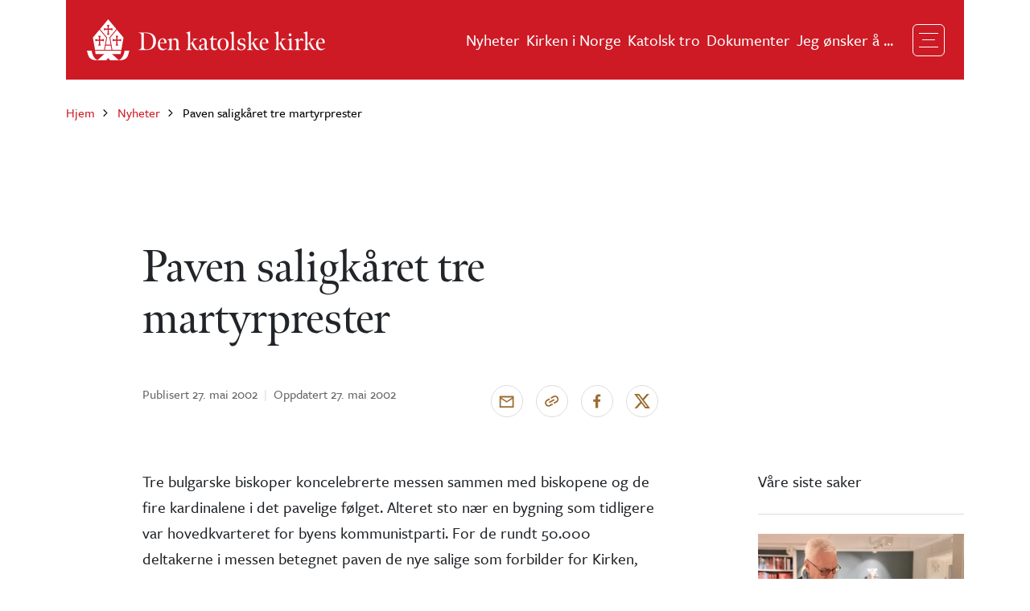

--- FILE ---
content_type: text/html; charset=UTF-8
request_url: https://www.katolsk.no/nyheter/2002/05/27-0045
body_size: 10746
content:




<html lang="nb" dir="ltr" prefix="og: https://ogp.me/ns#">
<html lang="nb" dir="ltr" prefix="og: https://ogp.me/ns#">
  <head>
    <meta charset="utf-8" />
<script>var _paq = _paq || [];(function(){var u=(("https:" == document.location.protocol) ? "https://matomo.ramsalt.com/" : "http://matomo.ramsalt.com/");_paq.push(["setSiteId", "32"]);_paq.push(["setTrackerUrl", u+"matomo.php"]);if (!window.matomo_search_results_active) {_paq.push(["trackPageView"]);}var d=document,g=d.createElement("script"),s=d.getElementsByTagName("script")[0];g.type="text/javascript";g.defer=true;g.async=true;g.src=u+"matomo.js";s.parentNode.insertBefore(g,s);})();</script>
<meta name="robots" content="index, follow" />
<link rel="canonical" href="https://www.katolsk.no/nyheter/2002/05/27-0045" />
<meta property="og:site_name" content="Den katolske kirke" />
<meta property="og:type" content="article" />
<meta property="og:title" content="Paven saligkåret tre martyrprester" />
<meta property="og:description" content="" />
<meta property="og:updated_time" content="2002-05-27T22:06:00+0200" />
<meta name="twitter:card" content="summary_large_image" />
<meta name="twitter:title" content="Paven saligkåret tre martyrprester" />
<meta name="Generator" content="Drupal 10 (https://www.drupal.org)" />
<meta name="MobileOptimized" content="width" />
<meta name="HandheldFriendly" content="true" />
<meta name="viewport" content="width=device-width, initial-scale=1.0" />
<link rel="icon" href="/themes/custom/katolsk/favicon.ico" type="image/vnd.microsoft.icon" />
<link rel="alternate" hreflang="nb" href="https://www.katolsk.no/nyheter/2002/05/27-0045" />

    <title>Paven saligkåret tre martyrprester</title>
    <link rel="stylesheet" media="all" href="/sites/default/files/css/css_TPdO1BD-SzMFvz9zQLGLJacjHXfkjz1fpGS-gRrOE40.css?delta=0&amp;language=nb&amp;theme=katolsk&amp;include=[base64]" />
<link rel="stylesheet" media="all" href="/sites/default/files/css/css_ck8hGsTobSSuZY_AihsJhEinKlEt_X2XnsyDCmaf_mI.css?delta=1&amp;language=nb&amp;theme=katolsk&amp;include=[base64]" />
<link rel="stylesheet" media="all" href="https://use.typekit.net/hbv2hrh.css" />

    
  </head>
  <body class="node-84955 node-type--article path-node page-node-type-article">
      <a href="#main-content" class="visually-hidden focusable">
      Hopp til hovedinnhold
    </a>
    
      <div class="dialog-off-canvas-main-canvas" data-off-canvas-main-canvas>
    

<div class="page">
      


<nav class="navbar navbar-expand-xs navbar-dark  position-lg-absolute w-100">
      <div class="container container-lg-break position-realtive">
      <div class="d-flex align-items-center w-100 justify-content-between flex-wrap py-4 px-4 navbar-wrapper">
  
              


  <div class="block block--katolsk-site-branding block--system-branding">

  
    

      
  <a href="/" class="navbar-brand d-flex align-items-center font-family-meno" aria-label="">
            <img src="/themes/custom/katolsk/logo.svg" width="300" height="51" alt="Den katolske kirke logo" class="me-3" />

        
  </a>

  
  </div>


      
            <div class="ms-auto me-3">
          
  <div class="block block--header-main-navigation block--system-menu">

  
    

            
  


  <ul class="nav navbar-nav">
                                          <li class="nav-item d-flex flex-wrap flex-lg-nowrap">
                      <a href="/nyheter" class="nav-link" data-drupal-link-system-path="nyheter">Nyheter</a>
                  </li>
                                      <li class="nav-item d-flex flex-wrap flex-lg-nowrap">
                      <a href="/organisasjon" class="nav-link" data-drupal-link-system-path="node/54585">Kirken i Norge</a>
                  </li>
                                      <li class="nav-item d-flex flex-wrap flex-lg-nowrap">
                      <a href="/tro" class="nav-link" data-drupal-link-system-path="node/54595">Katolsk tro</a>
                  </li>
                                      <li class="nav-item d-flex flex-wrap flex-lg-nowrap">
                      <a href="/dokumenter" class="nav-link" data-drupal-link-system-path="node/109924">Dokumenter</a>
                  </li>
                                      <li class="nav-item d-flex flex-wrap flex-lg-nowrap">
                      <a href="/organisasjon/norge/info/jeg-onsker-a.." class="nav-link" data-drupal-link-system-path="node/112048">Jeg ønsker å ...</a>
                  </li>
            </ul>

      
  </div>


      </div>
      
  <button class="navbar-toggler" type="button" data-bs-toggle="collapse" data-bs-target=".navbar-collapse" aria-controls="navbar-collapse" aria-expanded="false" aria-label="Toggle navigation">
    <span class="navbar-toggler__item"></span>
    <span class="navbar-toggler__item"></span>
    <span class="navbar-toggler__item"></span>
  </button>

        </div>
    </div>
  
  <div class="collapse navbar-collapse position-fixed closed top-0 w-100">
    <div class="container h-100">
                <div class="ms-auto h-100 d-flex flex-column justify-content-start pb-3">
        <div class="row align-items-center my-2 my-lg-2">
          <div class="col-12 nav-bottom-block">
                          


  <div class="views-exposed-form needs-validation block block--exposed-form-site-search-menu" data-drupal-selector="views-exposed-form-site-search-page-1">

  
    

      

<form action="/sok" method="get" id="views-exposed-form-site-search-page-1" accept-charset="UTF-8" class="form views-exposed-form-site-search-page-1">
  
<div class="js-form-item form-item form-type-textfield js-form-type-textfield form-item-search js-form-item-search form-group">
      <label class="form-label" for="edit-search">Søk</label>
  
  
  
  
  
<input placeholder="Hvor kan jeg døpe barnet mitt?" data-drupal-selector="edit-search" type="text" id="edit-search" name="search" value="" size="30" maxlength="128" class="form-textfield form-control">


  
  
  
  
  </div>
<div data-drupal-selector="edit-actions" class="form-actions js-form-wrapper form-wrapper" id="edit-actions">

<input class="btn btn-primary js-form-submit form-submit btn btn-primary" data-drupal-selector="edit-submit-site-search" type="submit" id="edit-submit-site-search" value="Apply">
</div>


</form>

  
  </div>

                      </div> 
        </div>
          
  <div class="block block--katolsk-main-menu block--system-menu">

  
    

            
  


  <ul class="nav navbar-nav">
                                          <li class="nav-item dropdown d-flex flex-wrap flex-lg-nowrap">
                      <a href="/nyheter" class="nav-link d-flex align-items-center justify-content-between position-static w-100" title="Nyheter">
              Nyheter
            </a>

            <button type="button" data-bs-toggle="dropdown" aria-expanded="false" class="btn dropdown-toggle border-0 position-absolute d-flex align-items-center justify-content-center">
              <span class="visually-hidden">Toggle Dropdown</span>
            </button>

                          <ul class="dropdown-menu border-0">
                                                                                        <li class="dropdown-item">
                    <a href="https://www.katolsk.no/innenriks" class="nav-link mb-2">Innenriks</a>
                                      </li>
                                                                                        <li class="dropdown-item">
                    <a href="https://www.katolsk.no/utenriks" class="nav-link mb-2">Utenriks</a>
                                      </li>
                                                                                        <li class="dropdown-item">
                    <a href="https://www.katolsk.no/biskop-fredrik-hansen" class="nav-link mb-2">Biskop Fredrik Hansen</a>
                                      </li>
                                                                                        <li class="dropdown-item">
                    <a href="https://www.katolsk.no/biskop-erik-varden" class="nav-link mb-2">Biskop Erik Varden</a>
                                      </li>
                                                                                        <li class="dropdown-item">
                    <a href="https://www.katolsk.no/pave-leo-xiv" class="nav-link mb-2">Pave Leo XIV</a>
                                      </li>
                                                                                        <li class="dropdown-item">
                    <a href="https://www.katolsk.no/kunngjoringer" class="nav-link mb-2">Kunngjøringer</a>
                                      </li>
                              </ul>
                              </li>
                                      <li class="nav-item dropdown d-flex flex-wrap flex-lg-nowrap">
                      <a href="/organisasjon" class="nav-link d-flex align-items-center justify-content-between position-static w-100" title="Kirken i Norge">
              Kirken i Norge
            </a>

            <button type="button" data-bs-toggle="dropdown" aria-expanded="false" class="btn dropdown-toggle border-0 position-absolute d-flex align-items-center justify-content-center">
              <span class="visually-hidden">Toggle Dropdown</span>
            </button>

                          <ul class="dropdown-menu border-0">
                                                                                        <li class="dropdown-item">
                    <a href="/organisasjon/okb" title="Oslo katolske bispedømme" class="nav-link mb-2" data-drupal-link-system-path="taxonomy/term/12312943">Oslo katolske bispedømme</a>
                                      </li>
                                                                                        <li class="dropdown-item">
                    <a href="/organisasjon/mn" title="Trondheim stift" class="nav-link mb-2" data-drupal-link-system-path="taxonomy/term/12312945">Trondheim stift</a>
                                      </li>
                                                                                        <li class="dropdown-item">
                    <a href="/organisasjon/nn" title="Tromsø stift" class="nav-link mb-2" data-drupal-link-system-path="taxonomy/term/12312944">Tromsø stift</a>
                                      </li>
                                                                                        <li class="dropdown-item">
                    <a href="/organisasjon/norge/menigheter" title=" Katolske menigheter i Norge" class="nav-link mb-2">Menigheter i Norge</a>
                                      </li>
                                                                                        <li class="dropdown-item">
                    <a href="/organisasjon/messetider-i-norge" class="nav-link mb-2" data-drupal-link-system-path="node/54594">Messetider i Norge</a>
                                      </li>
                                                                                        <li class="dropdown-item">
                    <a href="/biografier/innenriks" class="nav-link mb-2" data-drupal-link-system-path="node/54584">Persongalleri Norge</a>
                                      </li>
                                                                                        <li class="dropdown-item">
                    <a href="https://www.katolsk.no/organisasjon/norge/tidsskrift" class="nav-link mb-2">St. Olav katolsk tidsskrift</a>
                                      </li>
                                                                                        <li class="dropdown-item">
                    <a href="https://www.katolsk.no/organisasjon/okb/katekese" class="nav-link mb-2">Kateketisk senter</a>
                                      </li>
                                                                                        <li class="dropdown-item">
                    <a href="https://www.katolsk.no/organisasjon/okb/tribunalet" class="nav-link mb-2">Tribunalet i OKB</a>
                                      </li>
                                                                                        <li class="dropdown-item">
                    <a href="https://www.katolsk.no/organisasjon/missio" class="nav-link mb-2">Missio Norge</a>
                                      </li>
                                                                                        <li class="dropdown-item">
                    <a href="https://www.nuk.no/" class="nav-link mb-2">Norges Unge Katolikker</a>
                                      </li>
                                                                                        <li class="dropdown-item">
                    <a href="https://www.caritas.no/" class="nav-link mb-2">Caritas Norge</a>
                                      </li>
                                                                                        <li class="dropdown-item">
                    <a href="/organisasjon/ordener" class="nav-link mb-2" data-drupal-link-system-path="node/110244">Ordenssamfunn i Norge</a>
                                      </li>
                                                                                        <li class="dropdown-item">
                    <a href="https://www.katolsk.no/organisasjon/norge/overgrep" class="nav-link mb-2">Varsling av seksuelle overgrep og krenkelser</a>
                                      </li>
                              </ul>
                              </li>
                                      <li class="nav-item dropdown d-flex flex-wrap flex-lg-nowrap">
                      <a href="/tro" class="nav-link d-flex align-items-center justify-content-between position-static w-100" title="Katolsk tro">
              Katolsk tro
            </a>

            <button type="button" data-bs-toggle="dropdown" aria-expanded="false" class="btn dropdown-toggle border-0 position-absolute d-flex align-items-center justify-content-center">
              <span class="visually-hidden">Toggle Dropdown</span>
            </button>

                          <ul class="dropdown-menu border-0">
                                                                                        <li class="dropdown-item">
                    <a href="/tro/kkk" class="nav-link mb-2" data-drupal-link-system-path="node/54582">Den katolske kirkes katekisme</a>
                                      </li>
                                                                                        <li class="dropdown-item">
                    <a href="/dokumenter" class="nav-link mb-2" data-drupal-link-system-path="node/109924">Kirkelige dokumenter</a>
                                      </li>
                                                                                        <li class="dropdown-item">
                    <a href="/tro/tema" class="nav-link mb-2" data-drupal-link-system-path="node/54588">Tema for tema: Artikler</a>
                                      </li>
                                                                                        <li class="dropdown-item">
                    <a href="/tro/faq" class="nav-link mb-2" data-drupal-link-system-path="node/112068">Ofte stilte spørsmål</a>
                                      </li>
                                                                                        <li class="dropdown-item">
                    <a href="/tro/ressurser-til-katekese" class="nav-link mb-2" data-drupal-link-system-path="node/112651">Ressurser til katekese</a>
                                      </li>
                                                                                        <li class="dropdown-item">
                    <a href="/tro/sycamore" class="nav-link mb-2" data-drupal-link-system-path="node/113822">Sycamore: En kursserie i katolsk tro</a>
                                      </li>
                                                                                        <li class="dropdown-item">
                    <a href="/biografier/historisk" class="nav-link mb-2" data-drupal-link-system-path="node/54583">Helgener, salige og andre</a>
                                      </li>
                                                                                        <li class="dropdown-item">
                    <a href="/tro/katolsk-tro-og-kristenliv" class="nav-link mb-2" data-drupal-link-system-path="node/111963">Katolsk tro og kristenliv</a>
                                      </li>
                                                                                        <li class="dropdown-item">
                    <a href="/tro/25-sporsmal-og-svar" class="nav-link mb-2" data-drupal-link-system-path="node/54589">25 spørsmål og svar om katolsk tro</a>
                                      </li>
                                                                                        <li class="dropdown-item">
                    <a href="/tro/for-skoleelever" class="nav-link mb-2" data-drupal-link-system-path="node/110201">Om Den katolske kirke – for skoleelever</a>
                                      </li>
                                                                                        <li class="dropdown-item">
                    <a href="/tro/tema/liturgi/2025" class="nav-link mb-2" data-drupal-link-system-path="node/112734">Liturgisk kalender 2025</a>
                                      </li>
                              </ul>
                              </li>
                                      <li class="nav-item dropdown d-flex flex-wrap flex-lg-nowrap">
                      <a href="/dokumenter" class="nav-link d-flex align-items-center justify-content-between position-static w-100" title="Dokumenter">
              Dokumenter
            </a>

            <button type="button" data-bs-toggle="dropdown" aria-expanded="false" class="btn dropdown-toggle border-0 position-absolute d-flex align-items-center justify-content-center">
              <span class="visually-hidden">Toggle Dropdown</span>
            </button>

                          <ul class="dropdown-menu border-0">
                                                                                        <li class="dropdown-item">
                    <a href="/dokumenter/norge" class="nav-link mb-2" data-drupal-link-system-path="node/109963">Dokumenter fra Den katolske kirke i Norge</a>
                                      </li>
                                                                                        <li class="dropdown-item">
                    <a href="/dokumenter/norden" class="nav-link mb-2" data-drupal-link-system-path="node/109954">Dokumenter fra Den nordiske bispekonferanse og norske biskoper</a>
                                      </li>
                                                                                        <li class="dropdown-item">
                    <a href="/dokumenter/dokumenter-fra-vatikanet/vatikan-ii" class="nav-link mb-2" data-drupal-link-system-path="node/109492">Dokumenter fra Det annet vatikankonsil</a>
                                      </li>
                                                                                        <li class="dropdown-item">
                    <a href="/dokumenter/dokumenter-fra-vatikanet" class="nav-link mb-2" data-drupal-link-system-path="node/109507">Dokumenter fra Vatikanet og paven</a>
                                      </li>
                              </ul>
                              </li>
                                      <li class="nav-item dropdown d-flex flex-wrap flex-lg-nowrap">
                      <a href="/organisasjon/norge/info/jeg-onsker-a.." class="nav-link d-flex align-items-center justify-content-between position-static w-100" title="Jeg ønsker å ...">
              Jeg ønsker å ...
            </a>

            <button type="button" data-bs-toggle="dropdown" aria-expanded="false" class="btn dropdown-toggle border-0 position-absolute d-flex align-items-center justify-content-center">
              <span class="visually-hidden">Toggle Dropdown</span>
            </button>

                          <ul class="dropdown-menu border-0">
                                                                                        <li class="dropdown-item">
                    <a href="/organisasjon/norge/info/jeg-onsker-a.." class="nav-link mb-2" data-drupal-link-system-path="node/112048">Abonnere på St. Olav tidsskrift</a>
                                      </li>
                                                                                        <li class="dropdown-item">
                    <a href="/organisasjon/norge/info/jeg-onsker-a.." class="nav-link mb-2" data-drupal-link-system-path="node/112048">Arrangere begravelse</a>
                                      </li>
                                                                                        <li class="dropdown-item">
                    <a href="/organisasjon/norge/info/jeg-onsker-a.." class="nav-link mb-2" data-drupal-link-system-path="node/112048">Døpe mitt barn</a>
                                      </li>
                                                                                        <li class="dropdown-item">
                    <a href="/organisasjon/norge/info/jeg-onsker-a.." class="nav-link mb-2" data-drupal-link-system-path="node/112048">Forandre adresse</a>
                                      </li>
                                                                                        <li class="dropdown-item">
                    <a href="https://www.katolsk.no/organisasjon/norge/gaver" class="nav-link mb-2">Gi pengegaver til Kirken</a>
                                      </li>
                                                                                        <li class="dropdown-item">
                    <a href="/organisasjon/norge/info/jeg-onsker-a.." class="nav-link mb-2" data-drupal-link-system-path="node/112048">Gifte meg</a>
                                      </li>
                                                                                        <li class="dropdown-item">
                    <a href="/organisasjon/norge/info/jeg-onsker-a.." class="nav-link mb-2" data-drupal-link-system-path="node/112048">Gå i messe</a>
                                      </li>
                                                                                        <li class="dropdown-item">
                    <a href="https://www.katolsk.no/organisasjon/support" class="nav-link mb-2">Kontakte IT-support</a>
                                      </li>
                                                                                        <li class="dropdown-item">
                    <a href="/organisasjon/norge/info/jeg-onsker-a.." class="nav-link mb-2" data-drupal-link-system-path="node/112048">Konvertere / tas opp i Kirken</a>
                                      </li>
                                                                                        <li class="dropdown-item">
                    <a href="/organisasjon/norge/info/jeg-onsker-a.." class="nav-link mb-2" data-drupal-link-system-path="node/112048">Laste ned apper</a>
                                      </li>
                                                                                        <li class="dropdown-item">
                    <a href="/organisasjon/norge/info/jeg-onsker-a.." class="nav-link mb-2" data-drupal-link-system-path="node/112048">Lese St. Olav tidsskrift</a>
                                      </li>
                                                                                        <li class="dropdown-item">
                    <a href="/organisasjon/norge/info/jeg-onsker-a.." class="nav-link mb-2" data-drupal-link-system-path="node/112048">Lære mer om katolsk tro</a>
                                      </li>
                                                                                        <li class="dropdown-item">
                    <a href="/organisasjon/norge/info/jeg-onsker-a.." class="nav-link mb-2" data-drupal-link-system-path="node/112048">Melde meg ut av Kirken</a>
                                      </li>
                                                                                        <li class="dropdown-item">
                    <a href="/organisasjon/norge/info/jeg-onsker-a.." class="nav-link mb-2" data-drupal-link-system-path="node/112048">Registrere meg som katolikk</a>
                                      </li>
                                                                                        <li class="dropdown-item">
                    <a href="https://www.katolsk.no/organisasjon/norge/overgrep" class="nav-link mb-2">Varsle om et mulig overgrep</a>
                                      </li>
                              </ul>
                              </li>
            </ul>

      
  </div>



        <div class="row align-items-center mb-2 mt-4">
          <div class="col-lg-6 ps-lg-6 nav-bottom-block d-none d-lg-flex justify-content-end ms-auto">
            <div  class="social-media social-media-horizontal d-flex align-items-center justify-content-end d-print-none"><div class="fs-xl text-white social-media-title ">
      Følg oss på sosiale medier
    </div><div class="row "><div class="col-12 d-flex align-items-center"><a class="social-media__item social-media__item-facebook me-3 rounded-circle d-flex align-items-center justify-content-center" href="https://www.facebook.com/katolsk.no"
          target="_blank" rel="noopener" aria-label="Følg oss på Facebook"><div aria-hidden="true" class="social-media__icon"><svg xmlns="http://www.w3.org/2000/svg" width="24" height="24" viewBox="0 0 24 24"><path fill="#ffffff" d="M14.925 5.737h1.762v-2.98a24.477 24.477 0 0 0-2.568-.132c-2.55 0-4.294 1.556-4.294 4.406v2.457H6.947v3.337h2.878v8.55h3.45v-8.55h2.869l.43-3.337h-3.3V7.359c0-.984.263-1.622 1.65-1.622Z"/></svg></div></a><a class="social-media__item social-media__item-twitter me-3 rounded-circle d-flex align-items-center justify-content-center"
          href="https://twitter.com/katolsk"
          target="_blank" rel="noopener" aria-label="Følg oss på X"><div aria-hidden="true" class="social-media__icon"><svg viewBox="0 0 24 24" aria-hidden="true"><g><path fill="#ffffff" d="M18.244 2.25h3.308l-7.227 8.26 8.502 11.24H16.17l-5.214-6.817L4.99 21.75H1.68l7.73-8.835L1.254 2.25H8.08l4.713 6.231zm-1.161 17.52h1.833L7.084 4.126H5.117z"></path></g></svg></div></a><a class="social-media__item social-media__item-instagram me-3 rounded-circle d-flex align-items-center justify-content-center"
          href="https://www.instagram.com/katolsk/"
          target="_blank" rel="noopener" aria-label="Follow us on Instagram"><div aria-hidden="true" class="social-media__icon"><svg xmlns="http://www.w3.org/2000/svg" width="24" height="24" viewBox="0 0 24 24"><path fill="#fff" d="M7.263 0C3.263 0 0 3.263 0 7.263v9.474C0 20.737 3.263 24 7.263 24h9.474c4 0 7.263-3.263 7.263-7.263V7.263C24 3.263 20.737 0 16.737 0Zm0 1.895h9.474a5.355 5.355 0 0 1 5.368 5.368v9.474a5.355 5.355 0 0 1-5.368 5.368H7.263a5.354 5.354 0 0 1-5.368-5.368V7.263a5.354 5.354 0 0 1 5.368-5.368Zm11.053 2.526a1.263 1.263 0 1 0-.057 2.526 1.263 1.263 0 0 0 .057-2.526ZM12 5.684c-3.477 0-6.316 2.84-6.316 6.316 0 3.477 2.84 6.316 6.316 6.316 3.477 0 6.316-2.839 6.316-6.316S15.477 5.684 12 5.684Zm0 1.895A4.407 4.407 0 0 1 16.421 12a4.407 4.407 0 0 1-4.42 4.421 4.407 4.407 0 0 1-4.422-4.42A4.407 4.407 0 0 1 12 7.578Z"/></svg></div></a></div></div></div>          </div> 
        </div>
      </div>
          </div>
  </div>
</nav>  
     
      
     
          




<header class="page__header  ">
      <div class="container">
  
      
      
    
    
      


  <div class="block block--katolsk-breadcrumbs">

  
    

      
  <nav aria-label="breadcrumb" class="">
    <ol class="breadcrumb">
              <li class="breadcrumb-item ">
                      <a href="/" class="text-red">Hjem</a>
                  </li>
              <li class="breadcrumb-item ">
                      <a href="/nyheter" class="text-red">Nyheter</a>
                  </li>
              <li class="breadcrumb-item active">
                      Paven saligkåret tre martyrprester
                  </li>
          </ol>
  </nav>

  
  </div>


    
        



<div  class="row">

      <div class="col-lg-1"></div>
  
  <div  class="col-lg-7 me-auto">
        
          
            
                          


  


  <h1  class="page-title font-family-meno">
                  Paven saligkåret tre martyrprester
            </h1>

                      
                                    <div class="page__content-top">
                <div class="row">            
                    
   
    <div class="region region--content_top  ">
    
    
      <div data-drupal-messages-fallback class="hidden"></div>


    
   
    </div>
                  </div>
              </div>
                                            </div>

  </div>          </div>
  </header>      
  <main class="pt-2">
    <a id="main-content" tabindex="-1"></a>                  
<div class="page__content pt-2  ">
      <div class="container ">
  
    
    
    
    
      
  <div class="block block--katolsk-content block--system-main">

  
    

            




<article class="node node--full article article--full node--article--full">
  
  

      
    

    



<div  class="row">

      <div class="col-lg-1"></div>
  
  <div  class="col-lg-7 me-auto d-flex flex-wrap align-items-center justify-content-between mb-6 mt-4">
                      


<div class="text-muted me-auto mb-3">
  Publisert 27. mai 2002
      <span class="mx-1 text-light-gray">|</span>
    Oppdatert 27. mai 2002
  </div>
                <div  class="social-share d-flex flex-column justify-content-end d-print-none"><div class="d-flex align-items-center"><!-- Sharing with Email --><a class="socialshare__item socialshare__item-email rounded-circle d-flex align-items-center justify-content-center"
        href="mailto:?body=https://www.katolsk.no/nyheter/2002/05/27-0045&subject=Paven saligkåret tre martyrprester" rel="noopener" aria-label="Send via e-post"
        data-bs-toggle="tooltip" data-bs-placement="top" title="Send via e-post"
        ><div aria-hidden="true" class="socialshare__icon"><svg xmlns="http://www.w3.org/2000/svg" width="24" height="24" viewBox="0 0 24 24"><path fill="#9b6d30" d="M21.385 5H2.01L2 20.75h19.385V5Zm-1.939 13.781H3.938V8.938l7.754 4.921 7.754-4.921v9.843Zm-7.754-6.89L3.938 6.969h15.508l-7.754 4.922Z"/></svg></div></a><!-- Copy Link to Clipboard --><button class="socialshare__item socialshare__item-link ms-3 rounded-circle d-flex align-items-center justify-content-center" rel="noopener" aria-label="Kopier link" data-bs-toggle="tooltip" data-bs-placement="top" title="Kopier link"><div aria-hidden="true" class="socialshare__icon"><svg xmlns="http://www.w3.org/2000/svg" width="24" height="24" viewBox="0 0 24 24"><path fill="#9b6d30" d="m13.499 5.043-3.465 2 1 1.733 3.465-2a3.01 3.01 0 0 1 4.099 1.098 3.01 3.01 0 0 1-1.099 4.098l-3.464 2 1 1.733 3.465-2a5.002 5.002 0 0 0 1.83-6.831 5.002 5.002 0 0 0-6.831-1.83Zm-1.196 9.93-3.465 2a3.01 3.01 0 0 1-4.098-1.098 3.01 3.01 0 0 1 1.098-4.099l3.464-2-1-1.732-3.464 2a5.002 5.002 0 0 0-1.83 6.83 5.002 5.002 0 0 0 6.83 1.831l3.465-2-1-1.732Zm-4.599-1.965 6.929-4 1 1.732-6.929 4-1-1.732Zm5.795-7.965-3.465 2 1 1.733 3.465-2a3.01 3.01 0 0 1 4.099 1.098 3.01 3.01 0 0 1-1.099 4.098l-3.464 2 1 1.733 3.465-2a5.002 5.002 0 0 0 1.83-6.831 5.002 5.002 0 0 0-6.831-1.83Zm-1.196 9.93-3.465 2a3.01 3.01 0 0 1-4.098-1.098 3.01 3.01 0 0 1 1.098-4.099l3.464-2-1-1.732-3.464 2a5.002 5.002 0 0 0-1.83 6.83 5.002 5.002 0 0 0 6.83 1.831l3.465-2-1-1.732Zm-4.599-1.965 6.929-4 1 1.732-6.929 4-1-1.732Z"/></svg></div></button><div class="alert alert-dismissible alert-copy-link fade position-fixed" role="alert">
        Linken er kopiert til utklippstavlen!
        <button type="button" class="btn-close" data-bs-dismiss="alert" aria-label="Close"></button></div><!-- Sharing on Facebook --><a class="socialshare__item socialshare__item-facebook ms-3 rounded-circle d-flex align-items-center justify-content-center" href="https://www.facebook.com/sharer.php?u=https://www.katolsk.no/nyheter/2002/05/27-0045"
      target="_blank" rel="noopener" aria-label="Del på Facebook"
      data-bs-toggle="tooltip" data-bs-placement="top" title="Del på Facebook"><div aria-hidden="true" class="socialshare__icon"><svg xmlns="http://www.w3.org/2000/svg" width="24" height="24" viewBox="0 0 24 24"><path fill="#9b6d30" d="M14.925 5.737h1.762v-2.98a24.477 24.477 0 0 0-2.568-.132c-2.55 0-4.294 1.556-4.294 4.406v2.457H6.947v3.337h2.878v8.55h3.45v-8.55h2.869l.43-3.337h-3.3V7.359c0-.984.263-1.622 1.65-1.622Z"/></svg></div></a><!-- Sharing on Twitter --><a class="socialshare__item socialshare__item-twitter ms-3 rounded-circle d-flex align-items-center justify-content-center"
        href="https://twitter.com/intent/tweet?url=https://www.katolsk.no/nyheter/2002/05/27-0045&text=Paven saligkåret tre martyrprester on https://www.katolsk.no/&via=katolsk"
        target="_blank" rel="noopener" aria-label="Del på X"
        data-bs-toggle="tooltip" data-bs-placement="top" title="Del på X"><div aria-hidden="true" class="socialshare__icon"><svg viewBox="0 0 24 24" aria-hidden="true"><g><path fill="#9b6d30" d="M18.244 2.25h3.308l-7.227 8.26 8.502 11.24H16.17l-5.214-6.817L4.99 21.75H1.68l7.73-8.835L1.254 2.25H8.08l4.713 6.231zm-1.161 17.52h1.833L7.084 4.126H5.117z"></path></g></svg></div></a></div></div>                </div>

  </div>
    



<div  class="row">

      <div class="col-lg-1"></div>
  
  <div  class="col-lg-7 me-auto">
            
            <div class="field field--name-body field--type-text-with-summary field--label-hidden field__item">
<html><body><div><p>Tre bulgarske biskoper koncelebrerte messen sammen med biskopene og de fire kardinalene i det pavelige følget. Alteret sto nær en bygning som tidligere var hovedkvarteret for byens kommunistparti. For de rundt 50.000 deltakerne i messen betegnet paven de nye salige som forbilder for Kirken, særlig for den unge generasjon. Med sin elan, sin trofasthet mot troen og sin uegennyttige innsats for nasjonen er de «en modell for de kristne av i dag». Samtidig henviste paven til martyriet til mange ortodokse kristne, som også måtte gi sitt liv under det kommunistiske regimet for sin troskap mot Kristus. Dette har forent de to kirkelige fellesskapene i Bulgaria og har økumenisk betydning, sa paven. Økumenikken til hellige, til martyrer, er kanskje den mest overbevisende, fremholdt pave Johannes Paul II.</p><p>I sin preken takket paven uttrykkelig den ortodokse metropolitten Arsenij av Plovdiv, som deltok i messen og satt like ved siden av paven og som i begynnelsen av messen kom med en hilsen. Messen ble avsluttet med Angelus-bønnen og hilsener til de utenlandske gjestene. På rumensk minnet paven sitt besøk i Bucuresti for tre år siden. Etter hilsener på serbisk, kroatisk, tsjekkisk og polsk henvendte paven seg på fransk til de tilstedeværende assumpsjonistpatrene.</p><p><small>Kathpress, Zenit og Vatican Information Service 26. mai 2002 KI&nbsp;- Katolsk Informasjonstjeneste, Oslo (o: pe)</small>
<br><small>26. mai 2002</small>

</p><div class="Footer">2002-05-27 22:06 +0200</div></div></body>
</html></div>
      

                
        
        <div  class="social-share d-flex flex-column justify-content-end d-print-none my-4 my-lg-6"><div class="d-flex align-items-center"><!-- Sharing with Email --><a class="socialshare__item socialshare__item-email rounded-circle d-flex align-items-center justify-content-center"
        href="mailto:?body=https://www.katolsk.no/nyheter/2002/05/27-0045&subject=Paven saligkåret tre martyrprester" rel="noopener" aria-label="Send via e-post"
        data-bs-toggle="tooltip" data-bs-placement="top" title="Send via e-post"
        ><div aria-hidden="true" class="socialshare__icon"><svg xmlns="http://www.w3.org/2000/svg" width="24" height="24" viewBox="0 0 24 24"><path fill="#9b6d30" d="M21.385 5H2.01L2 20.75h19.385V5Zm-1.939 13.781H3.938V8.938l7.754 4.921 7.754-4.921v9.843Zm-7.754-6.89L3.938 6.969h15.508l-7.754 4.922Z"/></svg></div></a><!-- Copy Link to Clipboard --><button class="socialshare__item socialshare__item-link ms-3 rounded-circle d-flex align-items-center justify-content-center" rel="noopener" aria-label="Kopier link" data-bs-toggle="tooltip" data-bs-placement="top" title="Kopier link"><div aria-hidden="true" class="socialshare__icon"><svg xmlns="http://www.w3.org/2000/svg" width="24" height="24" viewBox="0 0 24 24"><path fill="#9b6d30" d="m13.499 5.043-3.465 2 1 1.733 3.465-2a3.01 3.01 0 0 1 4.099 1.098 3.01 3.01 0 0 1-1.099 4.098l-3.464 2 1 1.733 3.465-2a5.002 5.002 0 0 0 1.83-6.831 5.002 5.002 0 0 0-6.831-1.83Zm-1.196 9.93-3.465 2a3.01 3.01 0 0 1-4.098-1.098 3.01 3.01 0 0 1 1.098-4.099l3.464-2-1-1.732-3.464 2a5.002 5.002 0 0 0-1.83 6.83 5.002 5.002 0 0 0 6.83 1.831l3.465-2-1-1.732Zm-4.599-1.965 6.929-4 1 1.732-6.929 4-1-1.732Zm5.795-7.965-3.465 2 1 1.733 3.465-2a3.01 3.01 0 0 1 4.099 1.098 3.01 3.01 0 0 1-1.099 4.098l-3.464 2 1 1.733 3.465-2a5.002 5.002 0 0 0 1.83-6.831 5.002 5.002 0 0 0-6.831-1.83Zm-1.196 9.93-3.465 2a3.01 3.01 0 0 1-4.098-1.098 3.01 3.01 0 0 1 1.098-4.099l3.464-2-1-1.732-3.464 2a5.002 5.002 0 0 0-1.83 6.83 5.002 5.002 0 0 0 6.83 1.831l3.465-2-1-1.732Zm-4.599-1.965 6.929-4 1 1.732-6.929 4-1-1.732Z"/></svg></div></button><div class="alert alert-dismissible alert-copy-link fade position-fixed" role="alert">
        Linken er kopiert til utklippstavlen!
        <button type="button" class="btn-close" data-bs-dismiss="alert" aria-label="Close"></button></div><!-- Sharing on Facebook --><a class="socialshare__item socialshare__item-facebook ms-3 rounded-circle d-flex align-items-center justify-content-center" href="https://www.facebook.com/sharer.php?u=https://www.katolsk.no/nyheter/2002/05/27-0045"
      target="_blank" rel="noopener" aria-label="Del på Facebook"
      data-bs-toggle="tooltip" data-bs-placement="top" title="Del på Facebook"><div aria-hidden="true" class="socialshare__icon"><svg xmlns="http://www.w3.org/2000/svg" width="24" height="24" viewBox="0 0 24 24"><path fill="#9b6d30" d="M14.925 5.737h1.762v-2.98a24.477 24.477 0 0 0-2.568-.132c-2.55 0-4.294 1.556-4.294 4.406v2.457H6.947v3.337h2.878v8.55h3.45v-8.55h2.869l.43-3.337h-3.3V7.359c0-.984.263-1.622 1.65-1.622Z"/></svg></div></a><!-- Sharing on Twitter --><a class="socialshare__item socialshare__item-twitter ms-3 rounded-circle d-flex align-items-center justify-content-center"
        href="https://twitter.com/intent/tweet?url=https://www.katolsk.no/nyheter/2002/05/27-0045&text=Paven saligkåret tre martyrprester on https://www.katolsk.no/&via=katolsk"
        target="_blank" rel="noopener" aria-label="Del på X"
        data-bs-toggle="tooltip" data-bs-placement="top" title="Del på X"><div aria-hidden="true" class="socialshare__icon"><svg viewBox="0 0 24 24" aria-hidden="true"><g><path fill="#9b6d30" d="M18.244 2.25h3.308l-7.227 8.26 8.502 11.24H16.17l-5.214-6.817L4.99 21.75H1.68l7.73-8.835L1.254 2.25H8.08l4.713 6.231zm-1.161 17.52h1.833L7.084 4.126H5.117z"></path></g></svg></div></a></div></div>                  <div class="mb-5">
            <div class="fw-semibold mb-3">
              Se flere:
            </div>
            <div class="mt-3">
              
      <div class="field field--name-field-tags field--type-entity-reference field--label-hidden field__items">
              <div class="field__item"><a href="/utenriks" hreflang="nb">Utenriks</a></div>
              <div class="field__item"><a href="/pavereiser" hreflang="nb">Pavereiser</a></div>
          </div>
  
            </div>
          </div>
                </div>

    
    <aside  class="col-lg-4 mt-5 mt-lg-0">
      <div class="sidebar--content">
                  


  <div class="views-element-container block block--views-block--articles-block-our-latest-articles">

  
          <div  class="mb-4 fs-xl">Våre siste saker</div>
      

      <div>


<div class="js-view-dom-id-8da4fdc140041da4df0e8f6842dcbf8cac3500b58a00824c5d949f2bec85dd19 view-articles view--articles-block-our-latest-articles view-block-our-latest-articles">
       
        
        
        
            <div class="view-content">
        



  




  
          <div class="views-row">


<article class="node node--teaser article article--teaser node--article--teaser">
  
  

      <a href="/nyheter/2026/01/ny-bok-romas-kirker-er-ikke-museer" title="Ny bok: Romas kirker er ikke museer">
      <div>
                  

<figure class="media media--type-image media--image--article-teaser media--view-mode-article-teaser">
    
          
  <div class="field field--name-field-media-image field--type-image field--label-visually_hidden">
    <div class="field__label visually-hidden">Bilde</div>
              <div class="field__item">    <picture>
                  <source srcset="/sites/default/files/styles/article_teaser_small/public/2026-01/Hugo%20Flaten%201.JPG.webp?itok=teMcEsqZ 1x, /sites/default/files/styles/article_teaser_small/public/2026-01/Hugo%20Flaten%201.JPG.webp?itok=teMcEsqZ 2x" media="(min-width: 1400px)" type="image/webp" width="402" height="268"/>
              <source srcset="/sites/default/files/styles/article_teaser_small/public/2026-01/Hugo%20Flaten%201.JPG.webp?itok=teMcEsqZ 1x, /sites/default/files/styles/article_teaser_small/public/2026-01/Hugo%20Flaten%201.JPG.webp?itok=teMcEsqZ 2x" media="(min-width: 1200px)" type="image/webp" width="402" height="268"/>
              <source srcset="/sites/default/files/styles/article_teaser_small/public/2026-01/Hugo%20Flaten%201.JPG.webp?itok=teMcEsqZ 1x, /sites/default/files/styles/article_teaser_small/public/2026-01/Hugo%20Flaten%201.JPG.webp?itok=teMcEsqZ 2x" media="(min-width: 992px) and (max-width: 1199px)" type="image/webp" width="402" height="268"/>
              <source srcset="/sites/default/files/styles/article_teaser_medium/public/2026-01/Hugo%20Flaten%201.JPG.webp?itok=gh5IADtX 1x, /sites/default/files/styles/article_teaser_medium/public/2026-01/Hugo%20Flaten%201.JPG.webp?itok=gh5IADtX 2x" media="(min-width: 768px) and (max-width: 991px)" type="image/webp" width="336" height="224"/>
              <source srcset="/sites/default/files/styles/article_teaser_large/public/2026-01/Hugo%20Flaten%201.JPG.webp?itok=GZJd6gQv 1x, /sites/default/files/styles/article_teaser_large/public/2026-01/Hugo%20Flaten%201.JPG.webp?itok=GZJd6gQv 2x" media="(min-width: 576px) and (max-width: 767px)" type="image/webp" width="516" height="344"/>
              <source srcset="/sites/default/files/styles/article_teaser_large/public/2026-01/Hugo%20Flaten%201.JPG.webp?itok=GZJd6gQv 1x, /sites/default/files/styles/article_teaser_large/public/2026-01/Hugo%20Flaten%201.JPG.webp?itok=GZJd6gQv 2x" media="(max-width: 575px)" type="image/webp" width="516" height="344"/>
                  
<img loading="lazy" width="402" height="268" src="/sites/default/files/styles/article_teaser_small/public/2026-01/Hugo%20Flaten%201.JPG.webp?itok=teMcEsqZ" alt="Hugo Flaten i St. Olav bokhandel. " class="img-fluid">

  </picture>

</div>
          </div>

                  </figure>

        
        
                  


  


  <div  class="field--name-title text-beige font-family-meno fs-3xl">
                  
            <div class="field field--name-field-preview-title field--type-string field--label-hidden field__item">Roma-bok lanseres torsdag 22. januar: – Uten kirkene ville Roma mistet sin sjel</div>
      
            </div>

              </a>
    </div>
  </article>
</div>
          <div class="views-row">


<article class="node node--teaser article article--teaser node--article--teaser">
  
  

      <a href="/nyheter/2026/01/kirken-i-danmark-feirer-st-ansgar-jubileum-i-2026" title="Kirken i Danmark feirer St. Ansgar-jubileum i 2026">
      <div>
                  

<figure class="media media--type-image media--image--article-teaser media--view-mode-article-teaser">
    
          
  <div class="field field--name-field-media-image field--type-image field--label-visually_hidden">
    <div class="field__label visually-hidden">Bilde</div>
              <div class="field__item">    <picture>
                  <source srcset="/sites/default/files/styles/article_teaser_small/public/2026-01/Wenzel_Torn%C3%B8e_-_Ansgar_-_1895.png.webp?itok=fQdGQtAM 1x, /sites/default/files/styles/article_teaser_small/public/2026-01/Wenzel_Torn%C3%B8e_-_Ansgar_-_1895.png.webp?itok=fQdGQtAM 2x" media="(min-width: 1400px)" type="image/webp" width="402" height="268"/>
              <source srcset="/sites/default/files/styles/article_teaser_small/public/2026-01/Wenzel_Torn%C3%B8e_-_Ansgar_-_1895.png.webp?itok=fQdGQtAM 1x, /sites/default/files/styles/article_teaser_small/public/2026-01/Wenzel_Torn%C3%B8e_-_Ansgar_-_1895.png.webp?itok=fQdGQtAM 2x" media="(min-width: 1200px)" type="image/webp" width="402" height="268"/>
              <source srcset="/sites/default/files/styles/article_teaser_small/public/2026-01/Wenzel_Torn%C3%B8e_-_Ansgar_-_1895.png.webp?itok=fQdGQtAM 1x, /sites/default/files/styles/article_teaser_small/public/2026-01/Wenzel_Torn%C3%B8e_-_Ansgar_-_1895.png.webp?itok=fQdGQtAM 2x" media="(min-width: 992px) and (max-width: 1199px)" type="image/webp" width="402" height="268"/>
              <source srcset="/sites/default/files/styles/article_teaser_medium/public/2026-01/Wenzel_Torn%C3%B8e_-_Ansgar_-_1895.png.webp?itok=op6CkU5r 1x, /sites/default/files/styles/article_teaser_medium/public/2026-01/Wenzel_Torn%C3%B8e_-_Ansgar_-_1895.png.webp?itok=op6CkU5r 2x" media="(min-width: 768px) and (max-width: 991px)" type="image/webp" width="336" height="224"/>
              <source srcset="/sites/default/files/styles/article_teaser_large/public/2026-01/Wenzel_Torn%C3%B8e_-_Ansgar_-_1895.png.webp?itok=nF2331oA 1x, /sites/default/files/styles/article_teaser_large/public/2026-01/Wenzel_Torn%C3%B8e_-_Ansgar_-_1895.png.webp?itok=nF2331oA 2x" media="(min-width: 576px) and (max-width: 767px)" type="image/webp" width="516" height="344"/>
              <source srcset="/sites/default/files/styles/article_teaser_large/public/2026-01/Wenzel_Torn%C3%B8e_-_Ansgar_-_1895.png.webp?itok=nF2331oA 1x, /sites/default/files/styles/article_teaser_large/public/2026-01/Wenzel_Torn%C3%B8e_-_Ansgar_-_1895.png.webp?itok=nF2331oA 2x" media="(max-width: 575px)" type="image/webp" width="516" height="344"/>
                  
<img loading="lazy" width="402" height="268" src="/sites/default/files/styles/article_teaser_small/public/2026-01/Wenzel_Torn%C3%B8e_-_Ansgar_-_1895.png.webp?itok=fQdGQtAM" alt="Wenzel Tornøes maleri av den hellige Ansgar som forkynner" class="img-fluid">

  </picture>

</div>
          </div>

                  </figure>

        
        
                  


  


  <div  class="field--name-title text-beige font-family-meno fs-3xl">
                  
            <div class="field field--name-field-preview-title field--type-string field--label-hidden field__item">St. Ansgar-jubileet: Lær mer om Nordens apostel!</div>
      
            </div>

              </a>
    </div>
  </article>
</div>
  
      </div>
      
            
        
        
        </div>
</div>

  
  </div>

              </div>
    </aside>
  </div>  </article>

      
  </div>


    
    
      </div>
  </div>
            </main>

      
          


<footer class="page__footer bg-red py-5 text-light">
      <div class="container">
  
    
      
   
    <div class="region region--footer  ">
    
    
      


  <div class="block block--footer-site-branding block--system-branding">

  
    

      
  <a href="/" class="navbar-brand d-flex align-items-center font-family-meno" aria-label="">
            <img src="/themes/custom/katolsk/logo.svg" width="300" height="51" alt="Den katolske kirke logo" class="me-3" />

        
  </a>

  
  </div>

  <div class="block block--footer-menu block--system-menu">

  
    

            

  


  <ul class="nav nav--footer row">
                                          <li class="nav-item col-md-6">
                      <a href="/kontakt-oss" class="nav-link text-white p-0 fs-xl" data-drupal-link-system-path="node/54586">Kontakt oss</a>
                  </li>
                                      <li class="nav-item col-md-6">
                      <a href="/presse" class="nav-link text-white p-0 fs-xl" data-drupal-link-system-path="node/54593">Mediekontakt</a>
                  </li>
                                      <li class="nav-item col-md-6">
                      <a href="/organisasjon/okb/pve" title="Våre personvernerklæringer" class="nav-link text-white p-0 fs-xl" data-drupal-link-system-path="node/111387">Personvernerklæring</a>
                  </li>
                                      <li class="nav-item col-md-6">
                      <a href="/organisasjon/norge/gaver" title="Gi gaver til Kirken!" class="nav-link text-white p-0 fs-xl" data-drupal-link-system-path="node/110111">Gi en gave</a>
                  </li>
                                      <li class="nav-item col-md-6">
                      <a href="/organisasjon/okb/medlem/medlemsskap" title="Registrer deg i Kirkens medlemsregister" class="nav-link text-white p-0 fs-xl" data-drupal-link-system-path="node/114891">Medlemskap</a>
                  </li>
            </ul>


      
  </div>


    
   
    </div>
      <div class="row flex-column-reverse flex-md-row align-items-end">
      <div class="col-md-6 text-white fs-base mt-4 mt-md-0">

        <div class="fs-xl mb-5">
          Ansvarlig redaktør: Hans Rossiné
        </div>

        © 2026 Den katolske kirke
      </div>
      <div class="col-md-6">
        <div  class="social-media d-flex flex-column justify-content-end d-print-none"><div class="fs-xl text-white social-media-title mb-3">
      Følg oss på sosiale medier
    </div><div class="row pt-2"><div class="col-6 d-flex align-items-center"><a class="social-media__item social-media__item-facebook me-3 rounded-circle d-flex align-items-center justify-content-center" href="https://www.facebook.com/katolsk.no"
          target="_blank" rel="noopener" aria-label="Følg oss på Facebook"><div aria-hidden="true" class="social-media__icon"><svg xmlns="http://www.w3.org/2000/svg" width="24" height="24" viewBox="0 0 24 24"><path fill="#ffffff" d="M14.925 5.737h1.762v-2.98a24.477 24.477 0 0 0-2.568-.132c-2.55 0-4.294 1.556-4.294 4.406v2.457H6.947v3.337h2.878v8.55h3.45v-8.55h2.869l.43-3.337h-3.3V7.359c0-.984.263-1.622 1.65-1.622Z"/></svg></div></a><a class="social-media__item social-media__item-twitter me-3 rounded-circle d-flex align-items-center justify-content-center"
          href="https://twitter.com/katolsk"
          target="_blank" rel="noopener" aria-label="Følg oss på X"><div aria-hidden="true" class="social-media__icon"><svg viewBox="0 0 24 24" aria-hidden="true"><g><path fill="#ffffff" d="M18.244 2.25h3.308l-7.227 8.26 8.502 11.24H16.17l-5.214-6.817L4.99 21.75H1.68l7.73-8.835L1.254 2.25H8.08l4.713 6.231zm-1.161 17.52h1.833L7.084 4.126H5.117z"></path></g></svg></div></a><a class="social-media__item social-media__item-instagram me-3 rounded-circle d-flex align-items-center justify-content-center"
          href="https://www.instagram.com/katolsk/"
          target="_blank" rel="noopener" aria-label="Follow us on Instagram"><div aria-hidden="true" class="social-media__icon"><svg xmlns="http://www.w3.org/2000/svg" width="24" height="24" viewBox="0 0 24 24"><path fill="#fff" d="M7.263 0C3.263 0 0 3.263 0 7.263v9.474C0 20.737 3.263 24 7.263 24h9.474c4 0 7.263-3.263 7.263-7.263V7.263C24 3.263 20.737 0 16.737 0Zm0 1.895h9.474a5.355 5.355 0 0 1 5.368 5.368v9.474a5.355 5.355 0 0 1-5.368 5.368H7.263a5.354 5.354 0 0 1-5.368-5.368V7.263a5.354 5.354 0 0 1 5.368-5.368Zm11.053 2.526a1.263 1.263 0 1 0-.057 2.526 1.263 1.263 0 0 0 .057-2.526ZM12 5.684c-3.477 0-6.316 2.84-6.316 6.316 0 3.477 2.84 6.316 6.316 6.316 3.477 0 6.316-2.839 6.316-6.316S15.477 5.684 12 5.684Zm0 1.895A4.407 4.407 0 0 1 16.421 12a4.407 4.407 0 0 1-4.42 4.421 4.407 4.407 0 0 1-4.422-4.42A4.407 4.407 0 0 1 12 7.578Z"/></svg></div></a></div><div class="col-6"><a href="/organisasjon/norge/varsling" class="ms-auto btn btn-outline-light fs-xl">Varsling</a></div></div></div>      </div>
    </div>
  
      </div>
  </footer>      </div>

  </div>

    
    <script type="application/json" data-drupal-selector="drupal-settings-json">{"path":{"baseUrl":"\/","pathPrefix":"","currentPath":"node\/84955","currentPathIsAdmin":false,"isFront":false,"currentLanguage":"nb","themeUrl":"themes\/custom\/katolsk"},"pluralDelimiter":"\u0003","suppressDeprecationErrors":true,"matomo":{"disableCookies":false,"trackMailto":false},"ckeditorFactbox":{"factboxStyle":{"collapseAll":null,"keepRowsOpen":null,"animateFactboxOpenAndClose":1,"openTabsWithHash":1}},"ajaxTrustedUrl":{"\/sok":true},"user":{"uid":0,"permissionsHash":"110698ba0fa9f4b718b72c6f90c77a2568b8561d0ef96a7f4f26f5e4b094018b"}}</script>
<script src="/sites/default/files/js/js_Ee9jlF80pbTRELsEkfSypwrUxP3Csi0yS-CO_4jRcME.js?scope=footer&amp;delta=0&amp;language=nb&amp;theme=katolsk&amp;include=eJxFyEEOgCAMBdELqRzJQCmRtPCT0oXeXhMNriZvSDhXh-0lkiec4etWDN2550WiQ4eEpCCZKrA2MUA16jqOaPxPv5SX9qghvLkBMzUqsA"></script>
<script src="/modules/custom/ckeditor_factbox/js/factbox.frontend.js?t99kwh"></script>
<script src="/sites/default/files/js/js_h8y_SiKfncda0GkVp8JnA1kqata00s_o2wt9izHaDWM.js?scope=footer&amp;delta=2&amp;language=nb&amp;theme=katolsk&amp;include=eJxFyEEOgCAMBdELqRzJQCmRtPCT0oXeXhMNriZvSDhXh-0lkiec4etWDN2550WiQ4eEpCCZKrA2MUA16jqOaPxPv5SX9qghvLkBMzUqsA"></script>

  </body>
</html>


--- FILE ---
content_type: text/css
request_url: https://www.katolsk.no/sites/default/files/css/css_ck8hGsTobSSuZY_AihsJhEinKlEt_X2XnsyDCmaf_mI.css?delta=1&language=nb&theme=katolsk&include=eJxljlEOwiAMQC8E40hLgeIIhS6lU3d7FzXMxS_6HuHRUDBmZZkTBPX8dN9zSsJNsUVTQJl6cZ44lJMEIQbZqh8qwKqZ2-DEUgfU4xsY1OD-O3uQEzniBawF0RwIbdqIxtUKN7yATcyKcnXLseWP6xwykL0u85V9ATmLXXc6SfcVS9bB94yPbj4P53dtptxKd_9q0gUrmr53xeo8dDRHjW-S0-7GZN7FT3eqHDfCF3C6n0E
body_size: 83944
content:
/* @license GPL-2.0-or-later https://www.drupal.org/licensing/faq */
@media (max-width:1199.98px){.block--header-main-navigation{display:none}}.block--header-main-navigation .nav.navbar-nav{display:flex;flex-direction:row!important}.block--header-main-navigation .nav-item{font-size:1.25rem;margin-right:1.25rem;transition:opacity .25s linear}@media (max-width:1399.98px){.block--header-main-navigation .nav-item{margin-right:.5rem}}body.navbar--open .block--header-main-navigation .nav-item{opacity:0}.block--header-main-navigation .nav-link:hover{color:#fff}@media (max-width:575.98px){.block--katolsk-site-branding .navbar-brand{font-size:1.25rem!important}.block--katolsk-site-branding .navbar-brand img{height:auto;width:200px}}.block--katolsk-main-menu{margin-bottom:auto}@media (min-width:768px){.block--katolsk-main-menu{margin-top:5vh}}.block--katolsk-main-menu .nav{--katolsk-main-menu-first-level-width:230px}.block--katolsk-main-menu .nav.navbar-nav{position:relative}.block--katolsk-main-menu .nav.navbar-nav>li.nav-item{font-size:rfs(1.375rem)}@media (min-width:768px){.block--katolsk-main-menu .nav.navbar-nav>li.nav-item{width:var(--katolsk-main-menu-first-level-width)}}.block--katolsk-main-menu .nav-item.dropdown{position:static}.block--katolsk-main-menu .nav .dropdown-menu{background-color:transparent;margin:0;padding:0}@media (min-width:768px){.block--katolsk-main-menu .nav .dropdown-menu{-webkit-column-count:2;-moz-column-count:2;column-count:2;left:calc(var(--katolsk-main-menu-first-level-width) + 2rem);position:absolute;top:0;width:calc(100% - var(--katolsk-main-menu-first-level-width) - 2rem)}}@media (min-width:992px){.block--katolsk-main-menu .nav .dropdown-menu{-webkit-column-count:3;-moz-column-count:3;column-count:3}}.block--katolsk-main-menu .nav .dropdown-item{color:#fff;font-size:1rem}@media (max-width:767.98px){.block--katolsk-main-menu .nav .dropdown-item{margin-bottom:.6125rem;padding:0}}.block--katolsk-main-menu .nav .dropdown-item a{align-items:center;display:flex;padding:0;white-space:break-spaces}.block--katolsk-main-menu .nav .dropdown-item a:before{background-color:transparent;background-image:url(/themes/custom/katolsk/build/assets/icons/icon-chevron-right.svg);background-position:50%;background-repeat:no-repeat;background-size:contain;content:"";height:12px;margin-right:.5rem;transition:all .25s ease-in-out;width:12px}.block--katolsk-main-menu .nav .dropdown-item a:hover{color:#fff;text-decoration:underline}.block--katolsk-main-menu .nav .dropdown-item a:hover:before{margin-right:.25rem;padding-left:.5rem}.block--katolsk-main-menu .nav .dropdown-item:hover{background-color:transparent}.block--icons-section{margin-left:15px;margin-right:15px}@media (min-width:768px){.block--icons-section{margin-bottom:var(--bs-gutter-x);margin-left:0;margin-right:0;margin-top:var(--bs-gutter-x)}}.block--icons-section .field--name-field-media-image{align-items:center;display:flex;height:132px;justify-content:center}.block--icons-section .field--name-field-sections{--bs-gutter-x:1.5rem;--bs-gutter-y:0;display:flex;flex-wrap:wrap;margin-left:calc(var(--bs-gutter-x)*-.5);margin-right:calc(var(--bs-gutter-x)*-.5);margin-top:calc(var(--bs-gutter-y)*-1)}.block--icons-section .field--name-field-sections>div.field__item{border-bottom:1px solid #e1d3c1;flex-shrink:0;flex:0 0 auto;margin-top:var(--bs-gutter-y);max-width:100%;padding:2rem 0;transition:all .6s cubic-bezier(.25,.75,.75,1);width:100%}@media (max-width:767.98px){.block--icons-section .field--name-field-sections>div.field__item:last-of-type{border-bottom:0}}@media (min-width:768px){.block--icons-section .field--name-field-sections>div.field__item{border-bottom:none;border-radius:.5rem;flex:0 0 auto;text-align:center;width:50%}}@media (min-width:992px){.block--icons-section .field--name-field-sections>div.field__item{flex:0 0 auto;width:25%}}.block--icons-section .field--name-field-sections>div.field__item img{max-height:110px;min-width:90px;transition:all .6s cubic-bezier(.25,.75,.75,1)}.block--icons-section .field--name-field-sections>div.field__item:hover{background-color:#fffcf9}.block--icons-section .field--name-field-sections>div.field__item:hover img{-webkit-transform:scale(1.05);transform:scale(1.05)}.block--exposed-form-site-search-menu form{margin-bottom:0}.block--footer-site-branding{color:#fff;flex-shrink:0;flex:0 0 auto;margin-bottom:var(--bs-gutter-x);margin-top:var(--bs-gutter-y);max-width:100%;padding-left:calc(var(--bs-gutter-x)*.5);padding-right:calc(var(--bs-gutter-x)*.5);width:100%}@media (min-width:992px){.block--footer-site-branding{flex:0 0 auto;margin-bottom:0;width:50%}}.block--footer-menu{flex-shrink:0;flex:0 0 auto;margin-bottom:var(--bs-gutter-x);margin-top:var(--bs-gutter-y);max-width:100%;padding-left:calc(var(--bs-gutter-x)*.5);padding-right:calc(var(--bs-gutter-x)*.5);width:100%}@media (min-width:992px){.block--footer-menu{flex:0 0 auto;margin-bottom:0;width:50%}.block--exposed-form-saints-search-block-main-search form,.block--katolsk-katolskekatekismesectionsearch form,.block--views-block--katekisme-word-search-block-main-search form{max-width:550px}.block--facet-articles-tags-news-search,.block--facet-filter-by-date-news-search,.block--katolsk-views-block--employees-search-block-search-inactive,.block--katolsk-views-block-international-people-main-search,.block--views-block--employees-search-block-main-search{flex:0 0 auto;margin-left:auto;width:91.66666667%}.block--exposed-form-employees-search-block-main-search form,.block--exposed-form-employees-search-block-search-inactive form,.block--katolsk-exposed-form-international-people-search form{max-width:550px}.block--exposed-form-articles-search-block-main-search{flex:0 0 auto;margin-left:auto;width:91.66666667%}.block--exposed-form-articles-search-block-main-search form{max-width:550px}.block--views-block--article-search--block-main-search,.block--views-block--articles-search-block-main-search{flex:0 0 auto;margin-left:auto;width:91.66666667%}}.block--views-block--tags-block-promoted-to-news-page{background-color:#f8f8f8;margin-bottom:calc(var(--bs-gutter-x)*2);padding:2rem}.block-facet--checkbox,.block-facet--glossaryaz{border-bottom:1px solid #e1d3c1}.block-facet--glossaryaz{border-top:1px solid #e1d3c1}.block-facet--glossaryaz ul:not(.contextual-links){display:flex;flex-wrap:wrap;list-style:none;margin-bottom:0;margin-top:2.5rem;padding:0}.block-facet--glossaryaz ul:not(.contextual-links) li{font-size:1.5rem;margin-bottom:1rem;margin-right:.9rem}.block-facet--glossaryaz ul:not(.contextual-links) li.no-results{align-items:center;background-color:#ececec;border:1px solid #dddcdc;border-radius:.25rem;color:#9a9a9a;display:inline-flex;height:48px;justify-content:center;transition:all .25s ease-in-out;width:48px}.block-facet--glossaryaz ul:not(.contextual-links) li a{align-items:center;background-color:var(--katolsk-accent-color-light);border:1px solid var(--katolsk-accent-border-color-light);border-radius:.25rem;color:var(--katolsk-accent-color);display:inline-flex;height:48px;justify-content:center;transition:all .25s ease-in-out;width:48px}.block-facet--glossaryaz ul:not(.contextual-links) li a:hover{background-color:var(--katolsk-accent-color);color:#fff}.block-facet--glossaryaz ul:not(.contextual-links) li a.is-active{background-color:var(--katolsk-accent-color);border-color:var(--katolsk-accent-color);color:#fff}.block--exposed-form-location-block-map .form-item-location-center-geocoder-geolocation-geocoder-address,.block-facet--glossaryaz ul:not(.contextual-links) li:last-child.no-results{display:none}.block--type-promotion-block{background-color:#ffecf0;margin-bottom:2rem;margin-top:2rem;transition:all .25s ease-in-out}.block--type-promotion-block.block--promotion-on-news-page{background-color:#fff7dc}@media (min-width:992px){.block--type-promotion-block{margin-bottom:4rem;margin-top:4rem}.block--type-promotion-block .linked-image{width:50%}.page--search .block--type-promotion-block .linked-image{width:30%}}.block--type-promotion-block .field--name-field-image{max-height:280px;overflow:hidden}@media (min-width:576px){.block--type-promotion-block .field--name-field-image{max-height:350px}}@media (min-width:768px){.block--type-promotion-block .field--name-field-image{max-height:400px}}@media (min-width:992px){.block--type-promotion-block .field--name-field-image{max-height:500px;width:50%}.page--search .block--type-promotion-block .field--name-field-image{width:30%}}.block--type-promotion-block .field--name-field-image .media--type-image,.block--type-promotion-block .field--name-field-image .media--type-image .field,.block--type-promotion-block .field--name-field-image .media--type-image .field__item{height:100%}.block--type-promotion-block .field--name-field-image img{background-position:50%;height:100%;-o-object-fit:cover;object-fit:cover;transition:all .25s ease-in-out;width:100%}.block--type-promotion-block .field--name-body{padding:3rem 1rem}@media (min-width:992px){.block--type-promotion-block .field--name-body{padding-bottom:4rem;padding-top:5rem;width:50%}.page--search .block--type-promotion-block .field--name-body{width:70%}.page--search .block--type-promotion-block .field--name-body h3{font-size:2rem}}.block--type-promotion-block .field--name-body p{font-size:1.25rem}.block--type-promotion-block .field--name-body a{color:#cd1a25}.block--type-promotion-block .field--name-body a:hover{text-decoration:underline}.block--type-promotion-block:hover{background-color:#fff}.block--type-promotion-block:hover.block--promotion-on-news-page{background-color:#fffdf6}.block--type-promotion-block:hover img{-webkit-transform:scale(1.01);transform:scale(1.01)}.block--exposed-form-site-search-front-page{margin-top:calc(-1.9375rem - 8.25vw);position:relative;z-index:9}@media (min-width:1200px){.block--exposed-form-site-search-front-page{margin-top:-8.125rem}}@media (max-width:991.98px){.block--exposed-form-site-search-front-page{margin-top:0}}.block--exposed-form-site-search-front-page .content-wrapper{max-width:616px;padding:calc(1.45rem + 2.4vw) calc(1.55rem + 3.6vw) calc(1.475rem + 2.7vw);width:100%}@media (min-width:1200px){.block--exposed-form-site-search-front-page .content-wrapper{padding-bottom:3.5rem;padding-left:4.25rem;padding-right:4.25rem;padding-top:3.25rem}}.block--exposed-form-site-search-front-page .content-wrapper h3{margin-bottom:calc(1.365rem + 1.38vw)}@media (min-width:1200px){.block--exposed-form-site-search-front-page .content-wrapper h3{margin-bottom:2.4rem}}@media (max-width:767.98px){.block--exposed-form-site-search-front-page .content-wrapper h3{margin-bottom:calc(1.325rem + .9vw)}}@media (max-width:767.98px) and (min-width:1200px){.block--exposed-form-site-search-front-page .content-wrapper h3{margin-bottom:2rem}}@media (max-width:991.98px){.block--exposed-form-site-search-front-page .content-wrapper{max-width:unset;padding:calc(1.375rem + 1.5vw) calc(1.45rem + 2.4vw)}}@media (max-width:991.98px) and (min-width:1200px){.block--exposed-form-site-search-front-page .content-wrapper{padding-bottom:2.5rem;padding-left:3.25rem;padding-right:3.25rem;padding-top:2.5rem}}@media (min-width:768px){.block--exposed-form-site-search-front-page .content-wrapper{border-radius:.5rem}}.block--type-hero-block .field--name-field-image img{width:100%}.block--views-block--site-settings-block-other-media .block--title,.block--views-block--site-settings-katolsk-block-other-media .block--title{border-bottom:1px solid #e1d3c1;margin-bottom:1rem;padding-bottom:1rem}.block--news-archive-active-facets{margin-bottom:calc(1.525rem + 3.3vw)}@media (min-width:1200px){.block--news-archive-active-facets{margin-bottom:4rem}}@media (min-width:992px){.block--news-archive-active-facets{flex:0 0 auto;margin-left:auto;width:91.66666667%}}.block--news-archive-active-facets .facet-summary-item--facet{background-color:#f8f8f8!important;border-color:#e1e1e1!important}.block--news-archive-active-facets .facet-summary-item--facet:hover{background-color:#ececec!important}.block--news-archive-active-facets .facet-summary-item--facet a{align-items:center;display:inline-flex;flex-direction:row-reverse}.block--news-archive-active-facets .facet-summary-item--facet .facet-item__status{background-color:transparent;background-image:url(/themes/custom/katolsk/build/assets/icons/icon-close.svg);background-position:50%;background-repeat:no-repeat;background-size:contain;height:14px;margin-left:14px;text-indent:-9999px;width:14px}.block--mass-time-active-facets{margin-bottom:calc(1.525rem + 3.3vw)}@media (min-width:1200px){.block--mass-time-active-facets{margin-bottom:4rem}}.block--mass-time-active-facets>div{align-items:flex-start;display:flex;flex-direction:column}@media (max-width:991.98px){.block--mass-time-active-facets>div{display:block}}.block--mass-time-active-facets .facet-summary-item--facet{background-color:#f8f8f8!important;border-color:#e1e1e1!important;margin-bottom:1rem}.block--mass-time-active-facets .facet-summary-item--facet:hover{background-color:#ececec!important}.block--mass-time-active-facets .facet-summary-item--facet a{align-items:center;display:inline-flex;flex-direction:row-reverse}.block--mass-time-active-facets .facet-summary-item--facet .facet-item__status{background-color:transparent;background-image:url(/themes/custom/katolsk/build/assets/icons/icon-close.svg);background-position:50%;background-repeat:no-repeat;background-size:contain;height:14px;margin-left:14px;text-indent:-9999px;width:14px}.block--views-block--tags-block-promoted-to-front-page{flex-shrink:0;flex:0 0 auto;margin-bottom:calc(var(--bs-gutter-x)*3);margin-top:calc(var(--bs-gutter-x)*3);max-width:100%;padding-left:calc(var(--bs-gutter-x)*.5);padding-right:calc(var(--bs-gutter-x)*.5);width:100%}@media (min-width:992px){.block--views-block--tags-block-promoted-to-front-page{flex:0 0 auto;margin-bottom:0;margin-top:0;width:50%}}.block--katolsk-views-block--articles-block-announcement-front{flex-shrink:0;flex:0 0 auto;margin-bottom:calc(var(--bs-gutter-x)*3);margin-top:calc(var(--bs-gutter-x)*3);max-width:100%;padding-left:calc(var(--bs-gutter-x)*.5);padding-right:calc(var(--bs-gutter-x)*.5);width:100%}@media (min-width:992px){.block--katolsk-views-block--articles-block-announcement-front{flex:0 0 auto;margin-bottom:0;margin-top:0;width:50%}}.block--views-block--site-settings-block-other-media,.block--views-block--site-settings-katolsk-block-other-media{flex-shrink:0;flex:0 0 auto;margin-bottom:var(--bs-gutter-x);margin-top:var(--bs-gutter-y);max-width:100%;padding-left:calc(var(--bs-gutter-x)*.5);padding-right:calc(var(--bs-gutter-x)*.5);width:100%}@media (min-width:992px){.block--views-block--site-settings-block-other-media,.block--views-block--site-settings-katolsk-block-other-media{flex:0 0 auto;margin-bottom:0;width:50%}}.block--katolsk-shortcuts .toolbar-menu{display:flex;flex-direction:column}@media (max-width:991.98px){.block--katolsk-shortcuts .toolbar-menu{padding:1.5rem 0}}.block--katolsk-shortcuts .toolbar-menu .nav-item a{color:#cd1a25;font-size:1.25rem;margin-bottom:.5rem}.block--katolsk-user-login>ul{display:none}.facets-widget-checkbox .facet-item{align-items:center;display:flex}.facets-widget-checkbox .facet-item label{padding-left:1rem}.facets-widget-checkbox .facet-item:hover input[type=checkbox]{border-color:#cd1a25;border-width:4px;padding:6px}.facets-widget-checkbox ul{list-style:none;padding-left:.3125rem}.facets-widget-checkbox ul li:not(:last-child){margin-bottom:.5rem}.facets-widget-checkbox .facet-item__count{margin-left:.3125rem}
.breadcrumb-item+.breadcrumb-item:before{background-color:transparent;background-image:url(/themes/custom/katolsk/build/assets/icons/icon-arrow-right.svg);background-position:50%;background-position:0;background-repeat:no-repeat;background-size:contain;background-size:7px}
.caption{color:#666669}.caption__field-caption{font-size:.9375rem}.caption__field-copyright{font-size:.8125rem}.caption a,.caption a:hover{text-decoration:underline}.caption a:hover{color:#9b6d30}
.btn,.node-mass-times-inline-edit-form .form-actions .button--danger,.node-mass-times-inline-edit-form .manage-instances,.smart-date-override-form a.button--primary,.smart-date-override-form a[data-drupal-selector=edit-ajaxcancel],.smart-date-override-form a[data-drupal-selector=edit-cancel],.smart-date-override-form input[data-drupal-selector=edit-submit],.smart-date-recur-delete-override-ajaxform a.button--primary,.smart-date-recur-delete-override-ajaxform a[data-drupal-selector=edit-ajaxcancel],.smart-date-recur-delete-override-ajaxform a[data-drupal-selector=edit-cancel],.smart-date-recur-delete-override-ajaxform input[data-drupal-selector=edit-submit],.smart-date-recur-remove-form a.button--primary,.smart-date-recur-remove-form a[data-drupal-selector=edit-ajaxcancel],.smart-date-recur-remove-form a[data-drupal-selector=edit-cancel],.smart-date-recur-remove-form input[data-drupal-selector=edit-submit]{--bs-btn-padding-x:0.75rem;--bs-btn-padding-y:0.375rem;--bs-btn-font-family:;--bs-btn-font-size:1.25rem;--bs-btn-font-weight:500;--bs-btn-line-height:1.6;--bs-btn-color:#212529;--bs-btn-bg:transparent;--bs-btn-border-width:1px;--bs-btn-border-color:transparent;--bs-btn-border-radius:0.375rem;--bs-btn-hover-border-color:transparent;--bs-btn-box-shadow:inset 0 1px 0 hsla(0,0%,100%,.15),0 1px 1px rgba(0,0,0,.075);--bs-btn-disabled-opacity:0.65;--bs-btn-focus-box-shadow:0 0 0 0.25rem rgba(var(--bs-btn-focus-shadow-rgb),.5);background-color:var(--bs-btn-bg);border:var(--bs-btn-border-width) solid var(--bs-btn-border-color);border-radius:var(--bs-btn-border-radius);color:var(--bs-btn-color);cursor:pointer;display:inline-block;font-family:var(--bs-btn-font-family);font-size:var(--bs-btn-font-size);font-weight:var(--bs-btn-font-weight);line-height:var(--bs-btn-line-height);padding:var(--bs-btn-padding-y) var(--bs-btn-padding-x);text-align:center;transition:color .15s ease-in-out,background-color .15s ease-in-out,border-color .15s ease-in-out,box-shadow .15s ease-in-out;-webkit-user-select:none;-moz-user-select:none;-ms-user-select:none;user-select:none;vertical-align:middle}@media (prefers-reduced-motion:reduce){.btn,.node-mass-times-inline-edit-form .form-actions .button--danger,.node-mass-times-inline-edit-form .manage-instances,.smart-date-override-form a.button--primary,.smart-date-override-form a[data-drupal-selector=edit-ajaxcancel],.smart-date-override-form a[data-drupal-selector=edit-cancel],.smart-date-override-form input[data-drupal-selector=edit-submit],.smart-date-recur-delete-override-ajaxform a.button--primary,.smart-date-recur-delete-override-ajaxform a[data-drupal-selector=edit-ajaxcancel],.smart-date-recur-delete-override-ajaxform a[data-drupal-selector=edit-cancel],.smart-date-recur-delete-override-ajaxform input[data-drupal-selector=edit-submit],.smart-date-recur-remove-form a.button--primary,.smart-date-recur-remove-form a[data-drupal-selector=edit-ajaxcancel],.smart-date-recur-remove-form a[data-drupal-selector=edit-cancel],.smart-date-recur-remove-form input[data-drupal-selector=edit-submit]{transition:none}}.btn:hover,.node-mass-times-inline-edit-form .form-actions .button--danger:hover,.node-mass-times-inline-edit-form .manage-instances:hover,.smart-date-override-form a.button--primary:hover,.smart-date-override-form a[data-drupal-selector=edit-ajaxcancel]:hover,.smart-date-override-form a[data-drupal-selector=edit-cancel]:hover,.smart-date-override-form input[data-drupal-selector=edit-submit]:hover,.smart-date-recur-delete-override-ajaxform a.button--primary:hover,.smart-date-recur-delete-override-ajaxform a[data-drupal-selector=edit-ajaxcancel]:hover,.smart-date-recur-delete-override-ajaxform a[data-drupal-selector=edit-cancel]:hover,.smart-date-recur-delete-override-ajaxform input[data-drupal-selector=edit-submit]:hover,.smart-date-recur-remove-form a.button--primary:hover,.smart-date-recur-remove-form a[data-drupal-selector=edit-ajaxcancel]:hover,.smart-date-recur-remove-form a[data-drupal-selector=edit-cancel]:hover,.smart-date-recur-remove-form input[data-drupal-selector=edit-submit]:hover{background-color:var(--bs-btn-hover-bg);border-color:var(--bs-btn-hover-border-color);color:var(--bs-btn-hover-color)}.btn-check+.btn:hover,.node-mass-times-inline-edit-form .btn-check+.manage-instances:hover,.node-mass-times-inline-edit-form .form-actions .btn-check+.button--danger:hover,.smart-date-override-form .btn-check+a.button--primary:hover,.smart-date-override-form .btn-check+a[data-drupal-selector=edit-ajaxcancel]:hover,.smart-date-override-form .btn-check+a[data-drupal-selector=edit-cancel]:hover,.smart-date-override-form .btn-check+input[data-drupal-selector=edit-submit]:hover,.smart-date-recur-delete-override-ajaxform .btn-check+a.button--primary:hover,.smart-date-recur-delete-override-ajaxform .btn-check+a[data-drupal-selector=edit-ajaxcancel]:hover,.smart-date-recur-delete-override-ajaxform .btn-check+a[data-drupal-selector=edit-cancel]:hover,.smart-date-recur-delete-override-ajaxform .btn-check+input[data-drupal-selector=edit-submit]:hover,.smart-date-recur-remove-form .btn-check+a.button--primary:hover,.smart-date-recur-remove-form .btn-check+a[data-drupal-selector=edit-ajaxcancel]:hover,.smart-date-recur-remove-form .btn-check+a[data-drupal-selector=edit-cancel]:hover,.smart-date-recur-remove-form .btn-check+input[data-drupal-selector=edit-submit]:hover{background-color:var(--bs-btn-bg);border-color:var(--bs-btn-border-color);color:var(--bs-btn-color)}.btn:focus-visible,.node-mass-times-inline-edit-form .form-actions .button--danger:focus-visible,.node-mass-times-inline-edit-form .manage-instances:focus-visible,.smart-date-override-form a.button--primary:focus-visible,.smart-date-override-form a[data-drupal-selector=edit-ajaxcancel]:focus-visible,.smart-date-override-form a[data-drupal-selector=edit-cancel]:focus-visible,.smart-date-override-form input[data-drupal-selector=edit-submit]:focus-visible,.smart-date-recur-delete-override-ajaxform a.button--primary:focus-visible,.smart-date-recur-delete-override-ajaxform a[data-drupal-selector=edit-ajaxcancel]:focus-visible,.smart-date-recur-delete-override-ajaxform a[data-drupal-selector=edit-cancel]:focus-visible,.smart-date-recur-delete-override-ajaxform input[data-drupal-selector=edit-submit]:focus-visible,.smart-date-recur-remove-form a.button--primary:focus-visible,.smart-date-recur-remove-form a[data-drupal-selector=edit-ajaxcancel]:focus-visible,.smart-date-recur-remove-form a[data-drupal-selector=edit-cancel]:focus-visible,.smart-date-recur-remove-form input[data-drupal-selector=edit-submit]:focus-visible{background-color:var(--bs-btn-hover-bg);border-color:var(--bs-btn-hover-border-color);box-shadow:var(--bs-btn-focus-box-shadow);color:var(--bs-btn-hover-color);outline:0}.btn-check:focus-visible+.btn,.node-mass-times-inline-edit-form .btn-check:focus-visible+.manage-instances,.node-mass-times-inline-edit-form .form-actions .btn-check:focus-visible+.button--danger,.smart-date-override-form .btn-check:focus-visible+a.button--primary,.smart-date-override-form .btn-check:focus-visible+a[data-drupal-selector=edit-ajaxcancel],.smart-date-override-form .btn-check:focus-visible+a[data-drupal-selector=edit-cancel],.smart-date-override-form .btn-check:focus-visible+input[data-drupal-selector=edit-submit],.smart-date-recur-delete-override-ajaxform .btn-check:focus-visible+a.button--primary,.smart-date-recur-delete-override-ajaxform .btn-check:focus-visible+a[data-drupal-selector=edit-ajaxcancel],.smart-date-recur-delete-override-ajaxform .btn-check:focus-visible+a[data-drupal-selector=edit-cancel],.smart-date-recur-delete-override-ajaxform .btn-check:focus-visible+input[data-drupal-selector=edit-submit],.smart-date-recur-remove-form .btn-check:focus-visible+a.button--primary,.smart-date-recur-remove-form .btn-check:focus-visible+a[data-drupal-selector=edit-ajaxcancel],.smart-date-recur-remove-form .btn-check:focus-visible+a[data-drupal-selector=edit-cancel],.smart-date-recur-remove-form .btn-check:focus-visible+input[data-drupal-selector=edit-submit]{border-color:var(--bs-btn-hover-border-color);box-shadow:var(--bs-btn-focus-box-shadow);outline:0}.btn-check:checked+.btn,.btn.active,.btn.show,.btn:first-child:active,.node-mass-times-inline-edit-form .active.manage-instances,.node-mass-times-inline-edit-form .btn-check:checked+.manage-instances,.node-mass-times-inline-edit-form .form-actions .active.button--danger,.node-mass-times-inline-edit-form .form-actions .btn-check:checked+.button--danger,.node-mass-times-inline-edit-form .form-actions .button--danger:first-child:active,.node-mass-times-inline-edit-form .form-actions .show.button--danger,.node-mass-times-inline-edit-form .form-actions :not(.btn-check)+.button--danger:active,.node-mass-times-inline-edit-form .manage-instances:first-child:active,.node-mass-times-inline-edit-form .show.manage-instances,.node-mass-times-inline-edit-form :not(.btn-check)+.manage-instances:active,.smart-date-override-form .btn-check:checked+a.button--primary,.smart-date-override-form .btn-check:checked+a[data-drupal-selector=edit-ajaxcancel],.smart-date-override-form .btn-check:checked+a[data-drupal-selector=edit-cancel],.smart-date-override-form .btn-check:checked+input[data-drupal-selector=edit-submit],.smart-date-override-form :not(.btn-check)+a.button--primary:active,.smart-date-override-form :not(.btn-check)+a[data-drupal-selector=edit-ajaxcancel]:active,.smart-date-override-form :not(.btn-check)+a[data-drupal-selector=edit-cancel]:active,.smart-date-override-form :not(.btn-check)+input[data-drupal-selector=edit-submit]:active,.smart-date-override-form a.active.button--primary,.smart-date-override-form a.active[data-drupal-selector=edit-ajaxcancel],.smart-date-override-form a.active[data-drupal-selector=edit-cancel],.smart-date-override-form a.button--primary:first-child:active,.smart-date-override-form a.show.button--primary,.smart-date-override-form a.show[data-drupal-selector=edit-ajaxcancel],.smart-date-override-form a.show[data-drupal-selector=edit-cancel],.smart-date-override-form a[data-drupal-selector=edit-ajaxcancel]:first-child:active,.smart-date-override-form a[data-drupal-selector=edit-cancel]:first-child:active,.smart-date-override-form input.active[data-drupal-selector=edit-submit],.smart-date-override-form input.show[data-drupal-selector=edit-submit],.smart-date-override-form input[data-drupal-selector=edit-submit]:first-child:active,.smart-date-recur-delete-override-ajaxform .btn-check:checked+a.button--primary,.smart-date-recur-delete-override-ajaxform .btn-check:checked+a[data-drupal-selector=edit-ajaxcancel],.smart-date-recur-delete-override-ajaxform .btn-check:checked+a[data-drupal-selector=edit-cancel],.smart-date-recur-delete-override-ajaxform .btn-check:checked+input[data-drupal-selector=edit-submit],.smart-date-recur-delete-override-ajaxform :not(.btn-check)+a.button--primary:active,.smart-date-recur-delete-override-ajaxform :not(.btn-check)+a[data-drupal-selector=edit-ajaxcancel]:active,.smart-date-recur-delete-override-ajaxform :not(.btn-check)+a[data-drupal-selector=edit-cancel]:active,.smart-date-recur-delete-override-ajaxform :not(.btn-check)+input[data-drupal-selector=edit-submit]:active,.smart-date-recur-delete-override-ajaxform a.active.button--primary,.smart-date-recur-delete-override-ajaxform a.active[data-drupal-selector=edit-ajaxcancel],.smart-date-recur-delete-override-ajaxform a.active[data-drupal-selector=edit-cancel],.smart-date-recur-delete-override-ajaxform a.button--primary:first-child:active,.smart-date-recur-delete-override-ajaxform a.show.button--primary,.smart-date-recur-delete-override-ajaxform a.show[data-drupal-selector=edit-ajaxcancel],.smart-date-recur-delete-override-ajaxform a.show[data-drupal-selector=edit-cancel],.smart-date-recur-delete-override-ajaxform a[data-drupal-selector=edit-ajaxcancel]:first-child:active,.smart-date-recur-delete-override-ajaxform a[data-drupal-selector=edit-cancel]:first-child:active,.smart-date-recur-delete-override-ajaxform input.active[data-drupal-selector=edit-submit],.smart-date-recur-delete-override-ajaxform input.show[data-drupal-selector=edit-submit],.smart-date-recur-delete-override-ajaxform input[data-drupal-selector=edit-submit]:first-child:active,.smart-date-recur-remove-form .btn-check:checked+a.button--primary,.smart-date-recur-remove-form .btn-check:checked+a[data-drupal-selector=edit-ajaxcancel],.smart-date-recur-remove-form .btn-check:checked+a[data-drupal-selector=edit-cancel],.smart-date-recur-remove-form .btn-check:checked+input[data-drupal-selector=edit-submit],.smart-date-recur-remove-form :not(.btn-check)+a.button--primary:active,.smart-date-recur-remove-form :not(.btn-check)+a[data-drupal-selector=edit-ajaxcancel]:active,.smart-date-recur-remove-form :not(.btn-check)+a[data-drupal-selector=edit-cancel]:active,.smart-date-recur-remove-form :not(.btn-check)+input[data-drupal-selector=edit-submit]:active,.smart-date-recur-remove-form a.active.button--primary,.smart-date-recur-remove-form a.active[data-drupal-selector=edit-ajaxcancel],.smart-date-recur-remove-form a.active[data-drupal-selector=edit-cancel],.smart-date-recur-remove-form a.button--primary:first-child:active,.smart-date-recur-remove-form a.show.button--primary,.smart-date-recur-remove-form a.show[data-drupal-selector=edit-ajaxcancel],.smart-date-recur-remove-form a.show[data-drupal-selector=edit-cancel],.smart-date-recur-remove-form a[data-drupal-selector=edit-ajaxcancel]:first-child:active,.smart-date-recur-remove-form a[data-drupal-selector=edit-cancel]:first-child:active,.smart-date-recur-remove-form input.active[data-drupal-selector=edit-submit],.smart-date-recur-remove-form input.show[data-drupal-selector=edit-submit],.smart-date-recur-remove-form input[data-drupal-selector=edit-submit]:first-child:active,:not(.btn-check)+.btn:active{background-color:var(--bs-btn-active-bg);border-color:var(--bs-btn-active-border-color);color:var(--bs-btn-active-color)}.btn-check:checked+.btn:focus-visible,.btn.active:focus-visible,.btn.show:focus-visible,.btn:first-child:active:focus-visible,.node-mass-times-inline-edit-form .active.manage-instances:focus-visible,.node-mass-times-inline-edit-form .btn-check:checked+.manage-instances:focus-visible,.node-mass-times-inline-edit-form .form-actions .active.button--danger:focus-visible,.node-mass-times-inline-edit-form .form-actions .btn-check:checked+.button--danger:focus-visible,.node-mass-times-inline-edit-form .form-actions .button--danger:first-child:active:focus-visible,.node-mass-times-inline-edit-form .form-actions .show.button--danger:focus-visible,.node-mass-times-inline-edit-form .form-actions :not(.btn-check)+.button--danger:active:focus-visible,.node-mass-times-inline-edit-form .manage-instances:first-child:active:focus-visible,.node-mass-times-inline-edit-form .show.manage-instances:focus-visible,.node-mass-times-inline-edit-form :not(.btn-check)+.manage-instances:active:focus-visible,.smart-date-override-form .btn-check:checked+a.button--primary:focus-visible,.smart-date-override-form .btn-check:checked+a[data-drupal-selector=edit-ajaxcancel]:focus-visible,.smart-date-override-form .btn-check:checked+a[data-drupal-selector=edit-cancel]:focus-visible,.smart-date-override-form .btn-check:checked+input[data-drupal-selector=edit-submit]:focus-visible,.smart-date-override-form :not(.btn-check)+a.button--primary:active:focus-visible,.smart-date-override-form :not(.btn-check)+a[data-drupal-selector=edit-ajaxcancel]:active:focus-visible,.smart-date-override-form :not(.btn-check)+a[data-drupal-selector=edit-cancel]:active:focus-visible,.smart-date-override-form :not(.btn-check)+input[data-drupal-selector=edit-submit]:active:focus-visible,.smart-date-override-form a.active.button--primary:focus-visible,.smart-date-override-form a.active[data-drupal-selector=edit-ajaxcancel]:focus-visible,.smart-date-override-form a.active[data-drupal-selector=edit-cancel]:focus-visible,.smart-date-override-form a.button--primary:first-child:active:focus-visible,.smart-date-override-form a.show.button--primary:focus-visible,.smart-date-override-form a.show[data-drupal-selector=edit-ajaxcancel]:focus-visible,.smart-date-override-form a.show[data-drupal-selector=edit-cancel]:focus-visible,.smart-date-override-form a[data-drupal-selector=edit-ajaxcancel]:first-child:active:focus-visible,.smart-date-override-form a[data-drupal-selector=edit-cancel]:first-child:active:focus-visible,.smart-date-override-form input.active[data-drupal-selector=edit-submit]:focus-visible,.smart-date-override-form input.show[data-drupal-selector=edit-submit]:focus-visible,.smart-date-override-form input[data-drupal-selector=edit-submit]:first-child:active:focus-visible,.smart-date-recur-delete-override-ajaxform .btn-check:checked+a.button--primary:focus-visible,.smart-date-recur-delete-override-ajaxform .btn-check:checked+a[data-drupal-selector=edit-ajaxcancel]:focus-visible,.smart-date-recur-delete-override-ajaxform .btn-check:checked+a[data-drupal-selector=edit-cancel]:focus-visible,.smart-date-recur-delete-override-ajaxform .btn-check:checked+input[data-drupal-selector=edit-submit]:focus-visible,.smart-date-recur-delete-override-ajaxform :not(.btn-check)+a.button--primary:active:focus-visible,.smart-date-recur-delete-override-ajaxform :not(.btn-check)+a[data-drupal-selector=edit-ajaxcancel]:active:focus-visible,.smart-date-recur-delete-override-ajaxform :not(.btn-check)+a[data-drupal-selector=edit-cancel]:active:focus-visible,.smart-date-recur-delete-override-ajaxform :not(.btn-check)+input[data-drupal-selector=edit-submit]:active:focus-visible,.smart-date-recur-delete-override-ajaxform a.active.button--primary:focus-visible,.smart-date-recur-delete-override-ajaxform a.active[data-drupal-selector=edit-ajaxcancel]:focus-visible,.smart-date-recur-delete-override-ajaxform a.active[data-drupal-selector=edit-cancel]:focus-visible,.smart-date-recur-delete-override-ajaxform a.button--primary:first-child:active:focus-visible,.smart-date-recur-delete-override-ajaxform a.show.button--primary:focus-visible,.smart-date-recur-delete-override-ajaxform a.show[data-drupal-selector=edit-ajaxcancel]:focus-visible,.smart-date-recur-delete-override-ajaxform a.show[data-drupal-selector=edit-cancel]:focus-visible,.smart-date-recur-delete-override-ajaxform a[data-drupal-selector=edit-ajaxcancel]:first-child:active:focus-visible,.smart-date-recur-delete-override-ajaxform a[data-drupal-selector=edit-cancel]:first-child:active:focus-visible,.smart-date-recur-delete-override-ajaxform input.active[data-drupal-selector=edit-submit]:focus-visible,.smart-date-recur-delete-override-ajaxform input.show[data-drupal-selector=edit-submit]:focus-visible,.smart-date-recur-delete-override-ajaxform input[data-drupal-selector=edit-submit]:first-child:active:focus-visible,.smart-date-recur-remove-form .btn-check:checked+a.button--primary:focus-visible,.smart-date-recur-remove-form .btn-check:checked+a[data-drupal-selector=edit-ajaxcancel]:focus-visible,.smart-date-recur-remove-form .btn-check:checked+a[data-drupal-selector=edit-cancel]:focus-visible,.smart-date-recur-remove-form .btn-check:checked+input[data-drupal-selector=edit-submit]:focus-visible,.smart-date-recur-remove-form :not(.btn-check)+a.button--primary:active:focus-visible,.smart-date-recur-remove-form :not(.btn-check)+a[data-drupal-selector=edit-ajaxcancel]:active:focus-visible,.smart-date-recur-remove-form :not(.btn-check)+a[data-drupal-selector=edit-cancel]:active:focus-visible,.smart-date-recur-remove-form :not(.btn-check)+input[data-drupal-selector=edit-submit]:active:focus-visible,.smart-date-recur-remove-form a.active.button--primary:focus-visible,.smart-date-recur-remove-form a.active[data-drupal-selector=edit-ajaxcancel]:focus-visible,.smart-date-recur-remove-form a.active[data-drupal-selector=edit-cancel]:focus-visible,.smart-date-recur-remove-form a.button--primary:first-child:active:focus-visible,.smart-date-recur-remove-form a.show.button--primary:focus-visible,.smart-date-recur-remove-form a.show[data-drupal-selector=edit-ajaxcancel]:focus-visible,.smart-date-recur-remove-form a.show[data-drupal-selector=edit-cancel]:focus-visible,.smart-date-recur-remove-form a[data-drupal-selector=edit-ajaxcancel]:first-child:active:focus-visible,.smart-date-recur-remove-form a[data-drupal-selector=edit-cancel]:first-child:active:focus-visible,.smart-date-recur-remove-form input.active[data-drupal-selector=edit-submit]:focus-visible,.smart-date-recur-remove-form input.show[data-drupal-selector=edit-submit]:focus-visible,.smart-date-recur-remove-form input[data-drupal-selector=edit-submit]:first-child:active:focus-visible,:not(.btn-check)+.btn:active:focus-visible{box-shadow:var(--bs-btn-focus-box-shadow)}.btn.disabled,.btn:disabled,.node-mass-times-inline-edit-form .disabled.manage-instances,.node-mass-times-inline-edit-form .form-actions .button--danger:disabled,.node-mass-times-inline-edit-form .form-actions .disabled.button--danger,.node-mass-times-inline-edit-form .form-actions fieldset:disabled .button--danger,.node-mass-times-inline-edit-form .manage-instances:disabled,.node-mass-times-inline-edit-form fieldset:disabled .manage-instances,.smart-date-override-form a.button--primary:disabled,.smart-date-override-form a.disabled.button--primary,.smart-date-override-form a.disabled[data-drupal-selector=edit-ajaxcancel],.smart-date-override-form a.disabled[data-drupal-selector=edit-cancel],.smart-date-override-form a[data-drupal-selector=edit-ajaxcancel]:disabled,.smart-date-override-form a[data-drupal-selector=edit-cancel]:disabled,.smart-date-override-form fieldset:disabled a.button--primary,.smart-date-override-form fieldset:disabled a[data-drupal-selector=edit-ajaxcancel],.smart-date-override-form fieldset:disabled a[data-drupal-selector=edit-cancel],.smart-date-override-form fieldset:disabled input[data-drupal-selector=edit-submit],.smart-date-override-form input.disabled[data-drupal-selector=edit-submit],.smart-date-override-form input[data-drupal-selector=edit-submit]:disabled,.smart-date-recur-delete-override-ajaxform a.button--primary:disabled,.smart-date-recur-delete-override-ajaxform a.disabled.button--primary,.smart-date-recur-delete-override-ajaxform a.disabled[data-drupal-selector=edit-ajaxcancel],.smart-date-recur-delete-override-ajaxform a.disabled[data-drupal-selector=edit-cancel],.smart-date-recur-delete-override-ajaxform a[data-drupal-selector=edit-ajaxcancel]:disabled,.smart-date-recur-delete-override-ajaxform a[data-drupal-selector=edit-cancel]:disabled,.smart-date-recur-delete-override-ajaxform fieldset:disabled a.button--primary,.smart-date-recur-delete-override-ajaxform fieldset:disabled a[data-drupal-selector=edit-ajaxcancel],.smart-date-recur-delete-override-ajaxform fieldset:disabled a[data-drupal-selector=edit-cancel],.smart-date-recur-delete-override-ajaxform fieldset:disabled input[data-drupal-selector=edit-submit],.smart-date-recur-delete-override-ajaxform input.disabled[data-drupal-selector=edit-submit],.smart-date-recur-delete-override-ajaxform input[data-drupal-selector=edit-submit]:disabled,.smart-date-recur-remove-form a.button--primary:disabled,.smart-date-recur-remove-form a.disabled.button--primary,.smart-date-recur-remove-form a.disabled[data-drupal-selector=edit-ajaxcancel],.smart-date-recur-remove-form a.disabled[data-drupal-selector=edit-cancel],.smart-date-recur-remove-form a[data-drupal-selector=edit-ajaxcancel]:disabled,.smart-date-recur-remove-form a[data-drupal-selector=edit-cancel]:disabled,.smart-date-recur-remove-form fieldset:disabled a.button--primary,.smart-date-recur-remove-form fieldset:disabled a[data-drupal-selector=edit-ajaxcancel],.smart-date-recur-remove-form fieldset:disabled a[data-drupal-selector=edit-cancel],.smart-date-recur-remove-form fieldset:disabled input[data-drupal-selector=edit-submit],.smart-date-recur-remove-form input.disabled[data-drupal-selector=edit-submit],.smart-date-recur-remove-form input[data-drupal-selector=edit-submit]:disabled,fieldset:disabled .btn,fieldset:disabled .node-mass-times-inline-edit-form .form-actions .button--danger,fieldset:disabled .node-mass-times-inline-edit-form .manage-instances,fieldset:disabled .smart-date-override-form a.button--primary,fieldset:disabled .smart-date-override-form a[data-drupal-selector=edit-ajaxcancel],fieldset:disabled .smart-date-override-form a[data-drupal-selector=edit-cancel],fieldset:disabled .smart-date-override-form input[data-drupal-selector=edit-submit],fieldset:disabled .smart-date-recur-delete-override-ajaxform a.button--primary,fieldset:disabled .smart-date-recur-delete-override-ajaxform a[data-drupal-selector=edit-ajaxcancel],fieldset:disabled .smart-date-recur-delete-override-ajaxform a[data-drupal-selector=edit-cancel],fieldset:disabled .smart-date-recur-delete-override-ajaxform input[data-drupal-selector=edit-submit],fieldset:disabled .smart-date-recur-remove-form a.button--primary,fieldset:disabled .smart-date-recur-remove-form a[data-drupal-selector=edit-ajaxcancel],fieldset:disabled .smart-date-recur-remove-form a[data-drupal-selector=edit-cancel],fieldset:disabled .smart-date-recur-remove-form input[data-drupal-selector=edit-submit]{background-color:var(--bs-btn-disabled-bg);border-color:var(--bs-btn-disabled-border-color);color:var(--bs-btn-disabled-color);opacity:var(--bs-btn-disabled-opacity);pointer-events:none}.btn-primary,.smart-date-override-form a.button--primary,.smart-date-override-form input[data-drupal-selector=edit-submit],.smart-date-recur-delete-override-ajaxform a.button--primary,.smart-date-recur-delete-override-ajaxform input[data-drupal-selector=edit-submit],.smart-date-recur-remove-form a.button--primary,.smart-date-recur-remove-form input[data-drupal-selector=edit-submit]{--bs-btn-color:#fff;--bs-btn-bg:#cd1a25;--bs-btn-border-color:#cd1a25;--bs-btn-hover-color:#fff;--bs-btn-hover-bg:#ae161f;--bs-btn-hover-border-color:#a4151e;--bs-btn-focus-shadow-rgb:213,60,70;--bs-btn-active-color:#fff;--bs-btn-active-bg:#a4151e;--bs-btn-active-border-color:#9a141c;--bs-btn-active-shadow:inset 0 3px 5px rgba(0,0,0,.125);--bs-btn-disabled-color:#fff;--bs-btn-disabled-bg:#cd1a25;--bs-btn-disabled-border-color:#cd1a25}.btn-secondary,.node-mass-times-inline-edit-form .manage-instances{--bs-btn-color:#fff;--bs-btn-bg:#666669;--bs-btn-border-color:#666669;--bs-btn-hover-color:#fff;--bs-btn-hover-bg:#575759;--bs-btn-hover-border-color:#525254;--bs-btn-focus-shadow-rgb:125,125,128;--bs-btn-active-color:#fff;--bs-btn-active-bg:#525254;--bs-btn-active-border-color:#4d4d4f;--bs-btn-active-shadow:inset 0 3px 5px rgba(0,0,0,.125);--bs-btn-disabled-color:#fff;--bs-btn-disabled-bg:#666669;--bs-btn-disabled-border-color:#666669}.btn-success{--bs-btn-color:#fff;--bs-btn-bg:#198754;--bs-btn-border-color:#198754;--bs-btn-hover-color:#fff;--bs-btn-hover-bg:#157347;--bs-btn-hover-border-color:#146c43;--bs-btn-focus-shadow-rgb:60,153,110;--bs-btn-active-color:#fff;--bs-btn-active-bg:#146c43;--bs-btn-active-border-color:#13653f;--bs-btn-active-shadow:inset 0 3px 5px rgba(0,0,0,.125);--bs-btn-disabled-color:#fff;--bs-btn-disabled-bg:#198754;--bs-btn-disabled-border-color:#198754}.btn-info{--bs-btn-color:#000;--bs-btn-bg:#0dcaf0;--bs-btn-border-color:#0dcaf0;--bs-btn-hover-color:#000;--bs-btn-hover-bg:#31d2f2;--bs-btn-hover-border-color:#25cff2;--bs-btn-focus-shadow-rgb:11,172,204;--bs-btn-active-color:#000;--bs-btn-active-bg:#3dd5f3;--bs-btn-active-border-color:#25cff2;--bs-btn-active-shadow:inset 0 3px 5px rgba(0,0,0,.125);--bs-btn-disabled-color:#000;--bs-btn-disabled-bg:#0dcaf0;--bs-btn-disabled-border-color:#0dcaf0}.btn-warning{--bs-btn-color:#000;--bs-btn-bg:#ffc107;--bs-btn-border-color:#ffc107;--bs-btn-hover-color:#000;--bs-btn-hover-bg:#ffca2c;--bs-btn-hover-border-color:#ffc720;--bs-btn-focus-shadow-rgb:217,164,6;--bs-btn-active-color:#000;--bs-btn-active-bg:#ffcd39;--bs-btn-active-border-color:#ffc720;--bs-btn-active-shadow:inset 0 3px 5px rgba(0,0,0,.125);--bs-btn-disabled-color:#000;--bs-btn-disabled-bg:#ffc107;--bs-btn-disabled-border-color:#ffc107}.btn-danger{--bs-btn-color:#fff;--bs-btn-bg:#cd1a25;--bs-btn-border-color:#cd1a25;--bs-btn-hover-color:#fff;--bs-btn-hover-bg:#ae161f;--bs-btn-hover-border-color:#a4151e;--bs-btn-focus-shadow-rgb:213,60,70;--bs-btn-active-color:#fff;--bs-btn-active-bg:#a4151e;--bs-btn-active-border-color:#9a141c;--bs-btn-active-shadow:inset 0 3px 5px rgba(0,0,0,.125);--bs-btn-disabled-color:#fff;--bs-btn-disabled-bg:#cd1a25;--bs-btn-disabled-border-color:#cd1a25}.btn-light{--bs-btn-color:#000;--bs-btn-bg:#ececec;--bs-btn-border-color:#ececec;--bs-btn-hover-color:#000;--bs-btn-hover-bg:#c9c9c9;--bs-btn-hover-border-color:#bdbdbd;--bs-btn-focus-shadow-rgb:201,201,201;--bs-btn-active-color:#000;--bs-btn-active-bg:#bdbdbd;--bs-btn-active-border-color:#b1b1b1;--bs-btn-active-shadow:inset 0 3px 5px rgba(0,0,0,.125);--bs-btn-disabled-color:#000;--bs-btn-disabled-bg:#ececec;--bs-btn-disabled-border-color:#ececec}.btn-dark{--bs-btn-color:#fff;--bs-btn-bg:#212529;--bs-btn-border-color:#212529;--bs-btn-hover-color:#fff;--bs-btn-hover-bg:#424649;--bs-btn-hover-border-color:#373b3e;--bs-btn-focus-shadow-rgb:66,70,73;--bs-btn-active-color:#fff;--bs-btn-active-bg:#4d5154;--bs-btn-active-border-color:#373b3e;--bs-btn-active-shadow:inset 0 3px 5px rgba(0,0,0,.125);--bs-btn-disabled-color:#fff;--bs-btn-disabled-bg:#212529;--bs-btn-disabled-border-color:#212529}.btn-outline-primary{--bs-btn-color:#cd1a25;--bs-btn-border-color:#cd1a25;--bs-btn-hover-color:#fff;--bs-btn-hover-bg:#cd1a25;--bs-btn-hover-border-color:#cd1a25;--bs-btn-focus-shadow-rgb:205,26,37;--bs-btn-active-color:#fff;--bs-btn-active-bg:#cd1a25;--bs-btn-active-border-color:#cd1a25;--bs-btn-active-shadow:inset 0 3px 5px rgba(0,0,0,.125);--bs-btn-disabled-color:#cd1a25;--bs-btn-disabled-bg:transparent;--bs-btn-disabled-border-color:#cd1a25;--bs-gradient:none}.btn-outline-secondary{--bs-btn-color:#666669;--bs-btn-border-color:#666669;--bs-btn-hover-color:#fff;--bs-btn-hover-bg:#666669;--bs-btn-hover-border-color:#666669;--bs-btn-focus-shadow-rgb:102,102,105;--bs-btn-active-color:#fff;--bs-btn-active-bg:#666669;--bs-btn-active-border-color:#666669;--bs-btn-active-shadow:inset 0 3px 5px rgba(0,0,0,.125);--bs-btn-disabled-color:#666669;--bs-btn-disabled-bg:transparent;--bs-btn-disabled-border-color:#666669;--bs-gradient:none}.btn-outline-success{--bs-btn-color:#198754;--bs-btn-border-color:#198754;--bs-btn-hover-color:#fff;--bs-btn-hover-bg:#198754;--bs-btn-hover-border-color:#198754;--bs-btn-focus-shadow-rgb:25,135,84;--bs-btn-active-color:#fff;--bs-btn-active-bg:#198754;--bs-btn-active-border-color:#198754;--bs-btn-active-shadow:inset 0 3px 5px rgba(0,0,0,.125);--bs-btn-disabled-color:#198754;--bs-btn-disabled-bg:transparent;--bs-btn-disabled-border-color:#198754;--bs-gradient:none}.btn-outline-info{--bs-btn-color:#0dcaf0;--bs-btn-border-color:#0dcaf0;--bs-btn-hover-color:#000;--bs-btn-hover-bg:#0dcaf0;--bs-btn-hover-border-color:#0dcaf0;--bs-btn-focus-shadow-rgb:13,202,240;--bs-btn-active-color:#000;--bs-btn-active-bg:#0dcaf0;--bs-btn-active-border-color:#0dcaf0;--bs-btn-active-shadow:inset 0 3px 5px rgba(0,0,0,.125);--bs-btn-disabled-color:#0dcaf0;--bs-btn-disabled-bg:transparent;--bs-btn-disabled-border-color:#0dcaf0;--bs-gradient:none}.btn-outline-warning{--bs-btn-color:#ffc107;--bs-btn-border-color:#ffc107;--bs-btn-hover-color:#000;--bs-btn-hover-bg:#ffc107;--bs-btn-hover-border-color:#ffc107;--bs-btn-focus-shadow-rgb:255,193,7;--bs-btn-active-color:#000;--bs-btn-active-bg:#ffc107;--bs-btn-active-border-color:#ffc107;--bs-btn-active-shadow:inset 0 3px 5px rgba(0,0,0,.125);--bs-btn-disabled-color:#ffc107;--bs-btn-disabled-bg:transparent;--bs-btn-disabled-border-color:#ffc107;--bs-gradient:none}.btn-outline-danger,.node-mass-times-inline-edit-form .form-actions .button--danger,.smart-date-override-form a[data-drupal-selector=edit-ajaxcancel],.smart-date-override-form a[data-drupal-selector=edit-cancel],.smart-date-recur-delete-override-ajaxform a[data-drupal-selector=edit-ajaxcancel],.smart-date-recur-delete-override-ajaxform a[data-drupal-selector=edit-cancel],.smart-date-recur-remove-form a[data-drupal-selector=edit-ajaxcancel],.smart-date-recur-remove-form a[data-drupal-selector=edit-cancel]{--bs-btn-color:#cd1a25;--bs-btn-border-color:#cd1a25;--bs-btn-hover-color:#fff;--bs-btn-hover-bg:#cd1a25;--bs-btn-hover-border-color:#cd1a25;--bs-btn-focus-shadow-rgb:205,26,37;--bs-btn-active-color:#fff;--bs-btn-active-bg:#cd1a25;--bs-btn-active-border-color:#cd1a25;--bs-btn-active-shadow:inset 0 3px 5px rgba(0,0,0,.125);--bs-btn-disabled-color:#cd1a25;--bs-btn-disabled-bg:transparent;--bs-btn-disabled-border-color:#cd1a25;--bs-gradient:none}.btn-outline-light{--bs-btn-color:#ececec;--bs-btn-border-color:#ececec;--bs-btn-hover-color:#000;--bs-btn-hover-bg:#ececec;--bs-btn-hover-border-color:#ececec;--bs-btn-focus-shadow-rgb:236,236,236;--bs-btn-active-color:#000;--bs-btn-active-bg:#ececec;--bs-btn-active-border-color:#ececec;--bs-btn-active-shadow:inset 0 3px 5px rgba(0,0,0,.125);--bs-btn-disabled-color:#ececec;--bs-btn-disabled-bg:transparent;--bs-btn-disabled-border-color:#ececec;--bs-gradient:none}.btn-outline-dark{--bs-btn-color:#212529;--bs-btn-border-color:#212529;--bs-btn-hover-color:#fff;--bs-btn-hover-bg:#212529;--bs-btn-hover-border-color:#212529;--bs-btn-focus-shadow-rgb:33,37,41;--bs-btn-active-color:#fff;--bs-btn-active-bg:#212529;--bs-btn-active-border-color:#212529;--bs-btn-active-shadow:inset 0 3px 5px rgba(0,0,0,.125);--bs-btn-disabled-color:#212529;--bs-btn-disabled-bg:transparent;--bs-btn-disabled-border-color:#212529;--bs-gradient:none}.btn-link{--bs-btn-font-weight:500;--bs-btn-color:var(--bs-link-color);--bs-btn-bg:transparent;--bs-btn-border-color:transparent;--bs-btn-hover-color:var(--bs-link-hover-color);--bs-btn-hover-border-color:transparent;--bs-btn-active-color:var(--bs-link-hover-color);--bs-btn-active-border-color:transparent;--bs-btn-disabled-color:#666669;--bs-btn-disabled-border-color:transparent;--bs-btn-box-shadow:none;--bs-btn-focus-shadow-rgb:213,60,70;text-decoration:none}.btn-link:focus-visible{color:var(--bs-btn-color)}.btn-link:hover{color:var(--bs-btn-hover-color)}.btn-lg{--bs-btn-padding-y:1.1875rem;--bs-btn-padding-x:1.75rem;--bs-btn-font-size:1.25rem;--bs-btn-border-radius:0.5rem}.btn-sm{--bs-btn-padding-y:0.25rem;--bs-btn-padding-x:0.5rem;--bs-btn-font-size:0.875rem;--bs-btn-border-radius:0.25rem}.views-exposed-form-articles-search-block-main-search,.views-exposed-form-employees-search-block-main-search,.views-exposed-form-employees-search-block-search-inactive,.views-exposed-form-international-people-search-block-main-search,.views-exposed-form-katekisme-word-search-block-main-search,.views-exposed-form-location-block-main-search,.views-exposed-form-locations-search-block-main-search,.views-exposed-form-saints-search-block-main-search,.views-exposed-form-site-search-page-1{align-items:center;display:flex;justify-content:flex-end;margin-bottom:2rem;position:relative}.views-exposed-form-articles-search-block-main-search .js-form-type-textfield,.views-exposed-form-employees-search-block-main-search .js-form-type-textfield,.views-exposed-form-employees-search-block-search-inactive .js-form-type-textfield,.views-exposed-form-international-people-search-block-main-search .js-form-type-textfield,.views-exposed-form-katekisme-word-search-block-main-search .js-form-type-textfield,.views-exposed-form-location-block-main-search .js-form-type-textfield,.views-exposed-form-locations-search-block-main-search .js-form-type-textfield,.views-exposed-form-saints-search-block-main-search .js-form-type-textfield,.views-exposed-form-site-search-page-1 .js-form-type-textfield{width:100%}.views-exposed-form-articles-search-block-main-search .js-form-type-textfield label:not(:focus):not(:focus-within),.views-exposed-form-employees-search-block-main-search .js-form-type-textfield label:not(:focus):not(:focus-within),.views-exposed-form-employees-search-block-search-inactive .js-form-type-textfield label:not(:focus):not(:focus-within),.views-exposed-form-international-people-search-block-main-search .js-form-type-textfield label:not(:focus):not(:focus-within),.views-exposed-form-katekisme-word-search-block-main-search .js-form-type-textfield label:not(:focus):not(:focus-within),.views-exposed-form-location-block-main-search .js-form-type-textfield label:not(:focus):not(:focus-within),.views-exposed-form-locations-search-block-main-search .js-form-type-textfield label:not(:focus):not(:focus-within),.views-exposed-form-saints-search-block-main-search .js-form-type-textfield label:not(:focus):not(:focus-within),.views-exposed-form-site-search-page-1 .js-form-type-textfield label:not(:focus):not(:focus-within){clip:rect(0,0,0,0)!important;border:0!important;height:1px!important;margin:-1px!important;overflow:hidden!important;padding:0!important;position:absolute!important;white-space:nowrap!important;width:1px!important}.views-exposed-form-articles-search-block-main-search .js-form-type-textfield input,.views-exposed-form-employees-search-block-main-search .js-form-type-textfield input,.views-exposed-form-employees-search-block-search-inactive .js-form-type-textfield input,.views-exposed-form-international-people-search-block-main-search .js-form-type-textfield input,.views-exposed-form-katekisme-word-search-block-main-search .js-form-type-textfield input,.views-exposed-form-location-block-main-search .js-form-type-textfield input,.views-exposed-form-locations-search-block-main-search .js-form-type-textfield input,.views-exposed-form-saints-search-block-main-search .js-form-type-textfield input,.views-exposed-form-site-search-page-1 .js-form-type-textfield input{border-color:var(--katolsk-accent-color);border-width:2px}.views-exposed-form-articles-search-block-main-search .js-form-type-textfield input:focus,.views-exposed-form-employees-search-block-main-search .js-form-type-textfield input:focus,.views-exposed-form-employees-search-block-search-inactive .js-form-type-textfield input:focus,.views-exposed-form-international-people-search-block-main-search .js-form-type-textfield input:focus,.views-exposed-form-katekisme-word-search-block-main-search .js-form-type-textfield input:focus,.views-exposed-form-location-block-main-search .js-form-type-textfield input:focus,.views-exposed-form-locations-search-block-main-search .js-form-type-textfield input:focus,.views-exposed-form-saints-search-block-main-search .js-form-type-textfield input:focus,.views-exposed-form-site-search-page-1 .js-form-type-textfield input:focus{box-shadow:0 0 0 .25rem var(--katolsk-accent-input-focus-color)}@media (max-width:575.98px){.views-exposed-form-articles-search-block-main-search .js-form-type-textfield input,.views-exposed-form-employees-search-block-main-search .js-form-type-textfield input,.views-exposed-form-employees-search-block-search-inactive .js-form-type-textfield input,.views-exposed-form-international-people-search-block-main-search .js-form-type-textfield input,.views-exposed-form-katekisme-word-search-block-main-search .js-form-type-textfield input,.views-exposed-form-location-block-main-search .js-form-type-textfield input,.views-exposed-form-locations-search-block-main-search .js-form-type-textfield input,.views-exposed-form-saints-search-block-main-search .js-form-type-textfield input,.views-exposed-form-site-search-page-1 .js-form-type-textfield input{padding:1rem}}@media (max-width:575.98px){.views-exposed-form-articles-search-block-main-search ::-webkit-input-placeholder,.views-exposed-form-employees-search-block-main-search ::-webkit-input-placeholder,.views-exposed-form-employees-search-block-search-inactive ::-webkit-input-placeholder,.views-exposed-form-international-people-search-block-main-search ::-webkit-input-placeholder,.views-exposed-form-katekisme-word-search-block-main-search ::-webkit-input-placeholder,.views-exposed-form-location-block-main-search ::-webkit-input-placeholder,.views-exposed-form-locations-search-block-main-search ::-webkit-input-placeholder,.views-exposed-form-saints-search-block-main-search ::-webkit-input-placeholder,.views-exposed-form-site-search-page-1 ::-webkit-input-placeholder{font-size:1.125rem}.views-exposed-form-articles-search-block-main-search ::-moz-placeholder,.views-exposed-form-employees-search-block-main-search ::-moz-placeholder,.views-exposed-form-employees-search-block-search-inactive ::-moz-placeholder,.views-exposed-form-international-people-search-block-main-search ::-moz-placeholder,.views-exposed-form-katekisme-word-search-block-main-search ::-moz-placeholder,.views-exposed-form-location-block-main-search ::-moz-placeholder,.views-exposed-form-locations-search-block-main-search ::-moz-placeholder,.views-exposed-form-saints-search-block-main-search ::-moz-placeholder,.views-exposed-form-site-search-page-1 ::-moz-placeholder{font-size:1.125rem}.views-exposed-form-articles-search-block-main-search ::-ms-input-placeholder,.views-exposed-form-employees-search-block-main-search ::-ms-input-placeholder,.views-exposed-form-employees-search-block-search-inactive ::-ms-input-placeholder,.views-exposed-form-international-people-search-block-main-search ::-ms-input-placeholder,.views-exposed-form-katekisme-word-search-block-main-search ::-ms-input-placeholder,.views-exposed-form-location-block-main-search ::-ms-input-placeholder,.views-exposed-form-locations-search-block-main-search ::-ms-input-placeholder,.views-exposed-form-saints-search-block-main-search ::-ms-input-placeholder,.views-exposed-form-site-search-page-1 ::-ms-input-placeholder{font-size:1.125rem}.views-exposed-form-articles-search-block-main-search ::placeholder,.views-exposed-form-employees-search-block-main-search ::placeholder,.views-exposed-form-employees-search-block-search-inactive ::placeholder,.views-exposed-form-international-people-search-block-main-search ::placeholder,.views-exposed-form-katekisme-word-search-block-main-search ::placeholder,.views-exposed-form-location-block-main-search ::placeholder,.views-exposed-form-locations-search-block-main-search ::placeholder,.views-exposed-form-saints-search-block-main-search ::placeholder,.views-exposed-form-site-search-page-1 ::placeholder{font-size:1.125rem}}.views-exposed-form-articles-search-block-main-search .form-actions,.views-exposed-form-employees-search-block-main-search .form-actions,.views-exposed-form-employees-search-block-search-inactive .form-actions,.views-exposed-form-international-people-search-block-main-search .form-actions,.views-exposed-form-katekisme-word-search-block-main-search .form-actions,.views-exposed-form-location-block-main-search .form-actions,.views-exposed-form-locations-search-block-main-search .form-actions,.views-exposed-form-saints-search-block-main-search .form-actions,.views-exposed-form-site-search-page-1 .form-actions{height:84%;position:absolute;right:6px}.views-exposed-form-articles-search-block-main-search .form-actions input,.views-exposed-form-employees-search-block-main-search .form-actions input,.views-exposed-form-employees-search-block-search-inactive .form-actions input,.views-exposed-form-international-people-search-block-main-search .form-actions input,.views-exposed-form-katekisme-word-search-block-main-search .form-actions input,.views-exposed-form-location-block-main-search .form-actions input,.views-exposed-form-locations-search-block-main-search .form-actions input,.views-exposed-form-saints-search-block-main-search .form-actions input,.views-exposed-form-site-search-page-1 .form-actions input{background-color:transparent;background-image:var(--katolsk-icon-search);background-position:50%;background-repeat:no-repeat;background-size:30px;border:transparent;border-radius:2px;color:transparent;height:100%;transition:all .25s ease-in-out}.views-exposed-form-articles-search-block-main-search .form-actions input:active,.views-exposed-form-employees-search-block-main-search .form-actions input:active,.views-exposed-form-employees-search-block-search-inactive .form-actions input:active,.views-exposed-form-international-people-search-block-main-search .form-actions input:active,.views-exposed-form-katekisme-word-search-block-main-search .form-actions input:active,.views-exposed-form-location-block-main-search .form-actions input:active,.views-exposed-form-locations-search-block-main-search .form-actions input:active,.views-exposed-form-saints-search-block-main-search .form-actions input:active,.views-exposed-form-site-search-page-1 .form-actions input:active{background-color:transparent;border:transparent;color:transparent}.views-exposed-form-media-press-block-press input[type=checkbox]{-webkit-appearance:none;background-color:#fff;border:2px solid #000;border-radius:0!important;box-shadow:none;box-sizing:border-box;flex-shrink:0;height:1rem;outline:none;padding:.5rem;transition:all .25s ease-in-out;width:1rem}.views-exposed-form-media-press-block-press input[type=checkbox]:checked{background-color:transparent;background-color:#cd1a25;background-image:url(/themes/custom/katolsk/build/assets/icons/icon-checked.svg);background-position:50%;background-repeat:no-repeat;background-size:contain;background-size:16px;border-color:#cd1a25}.views-exposed-form-media-press-block-press label{align-items:center;cursor:pointer;display:flex;font-size:1.25rem;padding-left:2rem;position:relative}.views-exposed-form-location-block-main-search .form-item-location-center-geocoder-geolocation-geocoder-address,.views-exposed-form-location-block-main-search div[id^=edit-location-center-geocoder]{width:100%}.views-exposed-form-location-block-main-search .form-item-location-center-geocoder-geolocation-geocoder-address label:not(:focus):not(:focus-within){clip:rect(0,0,0,0)!important;border:0!important;height:1px!important;margin:-1px!important;overflow:hidden!important;padding:0!important;position:absolute!important;white-space:nowrap!important;width:1px!important}.views-exposed-form-location-block-main-search .form-item-location-center-geocoder-geolocation-geocoder-address input{background:none;border-color:var(--katolsk-accent-color);border-width:2px}.views-exposed-form-location-block-main-search .form-item-location-center-geocoder-geolocation-geocoder-address input:focus{box-shadow:0 0 0 .25rem var(--katolsk-accent-input-focus-color)}.views-exposed-form-articles-search-block-main-search #edit-location-center-geocoder,.views-exposed-form-articles-search-block-main-search .form-item-location-center-geocoder-geolocation-geocoder-address{width:100%}.views-exposed-form-articles-search-block-main-search .form-item-location-center-geocoder-geolocation-geocoder-address label:not(:focus):not(:focus-within){clip:rect(0,0,0,0)!important;border:0!important;height:1px!important;margin:-1px!important;overflow:hidden!important;padding:0!important;position:absolute!important;white-space:nowrap!important;width:1px!important}.views-exposed-form-articles-search-block-main-search .form-item-location-center-geocoder-geolocation-geocoder-address input{background:none;border-color:var(--katolsk-accent-color);border-width:2px}.views-exposed-form-articles-search-block-main-search .form-item-location-center-geocoder-geolocation-geocoder-address input:focus{box-shadow:0 0 0 .25rem var(--katolsk-accent-input-focus-color)}.views-exposed-form-location-block-map{margin-top:1rem}.views-exposed-form-location-block-map .form-checkboxes{display:flex;flex-wrap:wrap}.views-exposed-form-location-block-map .js-form-type-checkbox{font-size:.875rem;margin-bottom:.5rem;margin-right:1.5rem}.views-exposed-form-location-block-map .form-check{align-items:center;color:grey;cursor:pointer;display:inline-flex;padding-left:2rem;position:relative}.views-exposed-form-location-block-map .form-check .option{cursor:pointer}.views-exposed-form-location-block-map .form-check.highlight{color:#000;font-weight:700}.views-exposed-form-location-block-map .form-check:hover{text-decoration:underline}.views-exposed-form-location-block-map .form-check input{opacity:0}.views-exposed-form-location-block-map .form-check:before{content:"";height:24px;left:0;margin-right:.3125rem;position:absolute;width:24px}.views-exposed-form-location-block-map .form-check.form-item-type-12312950:before{background-color:transparent;background-image:url(/themes/custom/katolsk/build/assets/icons/icon-andre-kirker.svg);background-position:50%;background-repeat:no-repeat;background-size:contain}.views-exposed-form-location-block-map .form-check.form-item-type-12312951:before{background-color:transparent;background-image:url(/themes/custom/katolsk/build/assets/icons/icon-domkirke.svg);background-position:50%;background-repeat:no-repeat;background-size:contain}.views-exposed-form-location-block-map .form-check.form-item-type-12312952:before{background-color:transparent;background-image:url(/themes/custom/katolsk/build/assets/icons/icon-klosterkirker-kapell.svg);background-position:50%;background-repeat:no-repeat;background-size:contain}.views-exposed-form-location-block-map .form-check.form-item-type-12312953:before,.views-exposed-form-location-block-map .form-check.form-item-type-12312954:before{background-color:transparent;background-image:url(/themes/custom/katolsk/build/assets/icons/icon-kontorer-og-boliger.svg);background-position:50%;background-repeat:no-repeat;background-size:contain}.views-exposed-form-location-block-map .form-check.form-item-type-12312955:before{background-color:transparent;background-image:url(/themes/custom/katolsk/build/assets/icons/icon-messesteder.svg);background-position:50%;background-repeat:no-repeat;background-size:contain}.views-exposed-form-location-block-map .form-check.form-item-type-12312956:before{background-color:transparent;background-image:url(/themes/custom/katolsk/build/assets/icons/icon-skoler.svg);background-position:50%;background-repeat:no-repeat;background-size:contain}.views-exposed-form-location-block-map .form-check.form-item-type-12312957:before{background-color:transparent;background-image:url(/themes/custom/katolsk/build/assets/icons/icon-sognekirker.svg);background-position:50%;background-repeat:no-repeat;background-size:contain}.views-exposed-form-location-block-map .form-check.form-item-type-12312958:before{background-color:transparent;background-image:url(/themes/custom/katolsk/build/assets/icons/icon-utenlands.svg);background-position:50%;background-repeat:no-repeat;background-size:contain}.views-exposed-form-location-block-map .js-form-type-checkbox.form-item-type-12312958{display:none}@media (min-width:992px){.views-exposed-form-media-press-block-press{margin-left:auto;max-width:356px}}.views-exposed-form-media-press-block-press .fieldset-legend{font-size:1.25rem;padding-bottom:1.5rem}.views-exposed-form-media-press-block-press .form-check{margin-bottom:1rem;padding-left:0}.views-exposed-form-media-press-block-press .highlight label:before{background-color:transparent;background-color:#cd1a25;background-image:url(/themes/custom/katolsk/build/assets/icons/icon-checked.svg);background-position:50%;background-repeat:no-repeat;background-size:contain;border-color:#cd1a25}.profile-journalist-add-form>div{margin-bottom:1rem}.profile-journalist-add-form .form-label{font-size:1.25rem}.profile-journalist-add-form .form-control,.profile-journalist-add-form .input-group-text{padding:.5rem 1rem}.profile-journalist-add-form .input-group{margin-bottom:1rem}form.katolske-katekisme-section-search-form{align-items:center;display:flex;justify-content:flex-end;position:relative}form.katolske-katekisme-section-search-form .form-item-anchor-search{width:100%}form.katolske-katekisme-section-search-form .form-item-anchor-search label:not(:focus):not(:focus-within){clip:rect(0,0,0,0)!important;border:0!important;height:1px!important;margin:-1px!important;overflow:hidden!important;padding:0!important;position:absolute!important;white-space:nowrap!important;width:1px!important}form.katolske-katekisme-section-search-form .form-item-anchor-search input{border-color:var(--katolsk-accent-color);border-width:2px;padding-right:5rem}form.katolske-katekisme-section-search-form .form-item-anchor-search input:focus{box-shadow:0 0 0 .25rem var(--katolsk-accent-input-focus-color)}@media (max-width:575.98px){form.katolske-katekisme-section-search-form .form-item-anchor-search input{padding:1rem}}form.katolske-katekisme-section-search-form .form-actions{height:74px;position:absolute;top:0}form.katolske-katekisme-section-search-form .form-actions input{background-image:var(--katolsk-icon-search);background-position:50%;background-repeat:no-repeat;background-size:30px;height:100%;transition:all .25s ease-in-out}form.katolske-katekisme-section-search-form .form-actions input,form.katolske-katekisme-section-search-form .form-actions input:active{background-color:transparent;border:transparent;color:transparent}.node-mass-times-inline-edit-form .allday-label,.node-mass-times-inline-edit-form .clearfix,.node-mass-times-inline-edit-form .duration-wrapper,.node-mass-times-inline-edit-form .field-multiple-drag,.node-mass-times-inline-edit-form .field-multiple-table>thead,.node-mass-times-inline-edit-form .repeat--label,.node-mass-times-inline-edit-form .tabledrag-toggle-weight-wrapper{display:none!important}.node-mass-times-inline-edit-form .table{border-color:#e1d3c1}.node-mass-times-inline-edit-form details,.node-mass-times-inline-edit-form fieldset{background-color:transparent}.node-mass-times-inline-edit-form .time-start>div.form-group{margin-right:1rem!important}.node-mass-times-inline-edit-form .smartdate--time-inline{align-items:flex-start;display:flex;flex-direction:column;justify-content:flex-end;width:100%}.node-mass-times-inline-edit-form .smartdate--time-inline .smartdate--separator,.node-mass-times-inline-edit-form .smartdate--time-inline .time-end,.node-mass-times-inline-edit-form .smartdate--time-inline h4{display:none!important}.node-mass-times-inline-edit-form .js-form-type-date,.node-mass-times-inline-edit-form .js-form-type-number,.node-mass-times-inline-edit-form .js-form-type-select{align-items:flex-start;display:flex;flex-direction:column;justify-content:flex-end;margin-right:1rem!important}.node-mass-times-inline-edit-form .js-form-type-date label,.node-mass-times-inline-edit-form .js-form-type-number label,.node-mass-times-inline-edit-form .js-form-type-select label{height:auto!important;margin:unset!important;margin-bottom:.5rem!important;padding-top:0!important;position:relative!important;width:auto!important}.node-mass-times-inline-edit-form .js-form-type-date .input-group-text,.node-mass-times-inline-edit-form .js-form-type-number .input-group-text,.node-mass-times-inline-edit-form .js-form-type-select .input-group-text{font-size:1rem!important;padding:0 .5rem!important}.node-mass-times-inline-edit-form .js-form-type-date select,.node-mass-times-inline-edit-form .js-form-type-number select,.node-mass-times-inline-edit-form .js-form-type-select select{min-width:140px}.node-mass-times-inline-edit-form .js-form-type-date input[type=number],.node-mass-times-inline-edit-form .js-form-type-number input[type=number],.node-mass-times-inline-edit-form .js-form-type-select input[type=number]{min-width:80px;width:80px}.node-mass-times-inline-edit-form .js-form-type-date.form-no-label[class*=repeat-end-date]{margin-right:0!important;margin-top:2.45rem!important}.node-mass-times-inline-edit-form .js-form-item.form-no-label[class*=repeat-end-count]{align-self:flex-end!important}.node-mass-times-inline-edit-form .smartdate--widget{background-color:transparent;margin:0!important;padding:1rem 0}.node-mass-times-inline-edit-form .smartdate--widget legend{display:none!important}.node-mass-times-inline-edit-form .smartdate--widget>div.fieldset-wrapper{align-items:center;display:flex;flex-wrap:wrap}.node-mass-times-inline-edit-form .smartdate--widget .byday-checkboxes{margin-bottom:0!important}.node-mass-times-inline-edit-form .smartdate--widget .byday-checkboxes input~label.option{background-color:transparent;background-color:#eee6da;background-image:url(/themes/custom/katolsk/build/assets/icons/icon-close-sm.svg);background-position:50%;background-position:8px;background-repeat:no-repeat;background-size:contain;background-size:12px;border:1px solid #e8e8e8;border-radius:.25rem;color:#8b8b8b;font-size:.875rem;padding:.5rem .5rem .5rem 1.5rem;width:unset}.node-mass-times-inline-edit-form .smartdate--widget .byday-checkboxes input:checked~label.option{background-color:transparent;background-color:#9b6d30;background-image:url(/themes/custom/katolsk/build/assets/icons/icon-check.svg);background-position:50%;background-position:8px;background-repeat:no-repeat;background-size:contain;background-size:12px;border:1px solid #9b6d30;color:#fff}.node-mass-times-inline-edit-form details.form-wrapper.card{border:1px solid rgba(110,84,49,.27);margin-top:1rem;width:100%}.node-mass-times-inline-edit-form details.form-wrapper.card .card-body{display:flex}.node-mass-times-inline-edit-form .manage-instances{font-size:.875rem;margin-left:auto;margin-top:2rem;max-height:36px}.node-mass-times-inline-edit-form .form-check{margin-bottom:0!important;margin-right:.75rem!important;padding-left:0}.node-mass-times-inline-edit-form .has-multiple-fields-remove-button{padding:0;padding-right:0!important}.node-mass-times-inline-edit-form .has-multiple-fields-remove-button .multiple-fields-remove-button{display:none!important;margin:0!important;top:125px!important}.node-mass-times-inline-edit-form .has-multiple-fields-remove-button .multiple-fields-remove-button:focus,.node-mass-times-inline-edit-form .has-multiple-fields-remove-button .multiple-fields-remove-button:hover{margin:0!important;top:75px!important}.node-mass-times-inline-edit-form .form-actions input[data-drupal-selector=edit-submit]{background-color:#9b6d30!important;border-color:#9b6d30!important;font-size:1rem;padding:var(--bs-btn-padding-y) calc(var(--bs-btn-padding-x)*4)}.node-mass-times-inline-edit-form .form-actions input[data-drupal-selector=edit-submit]:hover{background-color:transparent!important;color:#9b6d30}.node-mass-times-inline-edit-form .form-actions .button--danger{font-size:1rem;padding:var(--bs-btn-padding-y) calc(var(--bs-btn-padding-x)*4)}.node-mass-times-inline-edit-form .form-control{background-color:#eee6da;border-color:#9b6d30;border-radius:.25rem;font-size:1rem;padding:.1875rem 1rem}.node-mass-times-inline-edit-form .form-control:focus{background-color:#fff9f0;border-color:#e1d3c1;box-shadow:0 0 0 .25rem rgba(155,109,48,.25)}.smart-date-override-form,.smart-date-recur-delete-override-ajaxform,.smart-date-recur-remove-form{padding:1rem 1rem 3rem}.smart-date-override-form P,.smart-date-recur-delete-override-ajaxform P,.smart-date-recur-remove-form P{font-size:1.25rem}.smart-date-override-form h4,.smart-date-recur-delete-override-ajaxform h4,.smart-date-recur-remove-form h4{display:flex;font-family:var(--bs-font-sans-serif);font-size:1.5rem!important;width:100%}.smart-date-override-form fieldset.smartdate--widget,.smart-date-recur-delete-override-ajaxform fieldset.smartdate--widget,.smart-date-recur-remove-form fieldset.smartdate--widget{background-color:transparent;border-bottom:1px solid #dddcdc;margin:0 0 1rem!important;padding:1rem 0}.smart-date-override-form fieldset.smartdate--widget .allday-label,.smart-date-override-form fieldset.smartdate--widget .duration-wrapper,.smart-date-override-form fieldset.smartdate--widget legend,.smart-date-recur-delete-override-ajaxform fieldset.smartdate--widget .allday-label,.smart-date-recur-delete-override-ajaxform fieldset.smartdate--widget .duration-wrapper,.smart-date-recur-delete-override-ajaxform fieldset.smartdate--widget legend,.smart-date-recur-remove-form fieldset.smartdate--widget .allday-label,.smart-date-recur-remove-form fieldset.smartdate--widget .duration-wrapper,.smart-date-recur-remove-form fieldset.smartdate--widget legend{display:none!important}.smart-date-override-form fieldset.smartdate--widget .time-start,.smart-date-recur-delete-override-ajaxform fieldset.smartdate--widget .time-start,.smart-date-recur-remove-form fieldset.smartdate--widget .time-start{display:flex}.smart-date-override-form fieldset.smartdate--widget .time-start .form-item,.smart-date-recur-delete-override-ajaxform fieldset.smartdate--widget .time-start .form-item,.smart-date-recur-remove-form fieldset.smartdate--widget .time-start .form-item{margin-right:1rem}.smart-date-override-form fieldset.smartdate--widget .time-start .form-control,.smart-date-recur-delete-override-ajaxform fieldset.smartdate--widget .time-start .form-control,.smart-date-recur-remove-form fieldset.smartdate--widget .time-start .form-control{background-color:#eee6da;border-color:#9b6d30;border-radius:.25rem;font-size:1rem;padding:.1875rem 1rem}.smart-date-override-form fieldset.smartdate--widget .time-start .form-control:focus,.smart-date-recur-delete-override-ajaxform fieldset.smartdate--widget .time-start .form-control:focus,.smart-date-recur-remove-form fieldset.smartdate--widget .time-start .form-control:focus{background-color:#fff9f0;border-color:#e1d3c1;box-shadow:0 0 0 .25rem rgba(155,109,48,.25)}.smart-date-override-form fieldset.smartdate--widget .time-end,.smart-date-override-form fieldset.smartdate--widget .time-start+h4,.smart-date-recur-delete-override-ajaxform fieldset.smartdate--widget .time-end,.smart-date-recur-delete-override-ajaxform fieldset.smartdate--widget .time-start+h4,.smart-date-recur-remove-form fieldset.smartdate--widget .time-end,.smart-date-recur-remove-form fieldset.smartdate--widget .time-start+h4{display:none!important}.smart-date-override-form a.button--primary,.smart-date-override-form input[data-drupal-selector=edit-submit],.smart-date-recur-delete-override-ajaxform a.button--primary,.smart-date-recur-delete-override-ajaxform input[data-drupal-selector=edit-submit],.smart-date-recur-remove-form a.button--primary,.smart-date-recur-remove-form input[data-drupal-selector=edit-submit]{background-color:#9b6d30!important;border-color:#9b6d30!important;font-size:1rem;padding:var(--bs-btn-padding-y) calc(var(--bs-btn-padding-x)*4)}.smart-date-override-form a.button--primary:hover,.smart-date-override-form input[data-drupal-selector=edit-submit]:hover,.smart-date-recur-delete-override-ajaxform a.button--primary:hover,.smart-date-recur-delete-override-ajaxform input[data-drupal-selector=edit-submit]:hover,.smart-date-recur-remove-form a.button--primary:hover,.smart-date-recur-remove-form input[data-drupal-selector=edit-submit]:hover{background-color:transparent!important;color:#9b6d30}.smart-date-override-form a.button--primary,.smart-date-recur-delete-override-ajaxform a.button--primary,.smart-date-recur-remove-form a.button--primary{margin-right:1rem}.smart-date-override-form a[data-drupal-selector=edit-ajaxcancel],.smart-date-override-form a[data-drupal-selector=edit-cancel],.smart-date-recur-delete-override-ajaxform a[data-drupal-selector=edit-ajaxcancel],.smart-date-recur-delete-override-ajaxform a[data-drupal-selector=edit-cancel],.smart-date-recur-remove-form a[data-drupal-selector=edit-ajaxcancel],.smart-date-recur-remove-form a[data-drupal-selector=edit-cancel]{font-size:1rem;padding:var(--bs-btn-padding-y) calc(var(--bs-btn-padding-x)*4)}.smart-date-recur-delete-override-ajaxform p{font-size:1.25rem;margin-bottom:1rem!important;padding:1rem 0}#manage-instances thead tr th:nth-child(2){text-align:right}
.btn,.media--pdf--download .field--name-field-media-document .file a{--bs-btn-padding-x:0.75rem;--bs-btn-padding-y:0.375rem;--bs-btn-font-family:;--bs-btn-font-size:1.25rem;--bs-btn-font-weight:500;--bs-btn-line-height:1.6;--bs-btn-color:#212529;--bs-btn-bg:transparent;--bs-btn-border-width:1px;--bs-btn-border-color:transparent;--bs-btn-border-radius:0.375rem;--bs-btn-hover-border-color:transparent;--bs-btn-box-shadow:inset 0 1px 0 hsla(0,0%,100%,.15),0 1px 1px rgba(0,0,0,.075);--bs-btn-disabled-opacity:0.65;--bs-btn-focus-box-shadow:0 0 0 0.25rem rgba(var(--bs-btn-focus-shadow-rgb),.5);background-color:var(--bs-btn-bg);border:var(--bs-btn-border-width) solid var(--bs-btn-border-color);border-radius:var(--bs-btn-border-radius);color:var(--bs-btn-color);cursor:pointer;display:inline-block;font-family:var(--bs-btn-font-family);font-size:var(--bs-btn-font-size);font-weight:var(--bs-btn-font-weight);line-height:var(--bs-btn-line-height);padding:var(--bs-btn-padding-y) var(--bs-btn-padding-x);text-align:center;transition:color .15s ease-in-out,background-color .15s ease-in-out,border-color .15s ease-in-out,box-shadow .15s ease-in-out;-webkit-user-select:none;-moz-user-select:none;-ms-user-select:none;user-select:none;vertical-align:middle}@media (prefers-reduced-motion:reduce){.btn,.media--pdf--download .field--name-field-media-document .file a{transition:none}}.btn:hover,.media--pdf--download .field--name-field-media-document .file a:hover{background-color:var(--bs-btn-hover-bg);border-color:var(--bs-btn-hover-border-color);color:var(--bs-btn-hover-color)}.btn-check+.btn:hover,.media--pdf--download .field--name-field-media-document .file .btn-check+a:hover{background-color:var(--bs-btn-bg);border-color:var(--bs-btn-border-color);color:var(--bs-btn-color)}.btn:focus-visible,.media--pdf--download .field--name-field-media-document .file a:focus-visible{background-color:var(--bs-btn-hover-bg);border-color:var(--bs-btn-hover-border-color);box-shadow:var(--bs-btn-focus-box-shadow);color:var(--bs-btn-hover-color);outline:0}.btn-check:focus-visible+.btn,.media--pdf--download .field--name-field-media-document .file .btn-check:focus-visible+a{border-color:var(--bs-btn-hover-border-color);box-shadow:var(--bs-btn-focus-box-shadow);outline:0}.btn-check:checked+.btn,.btn.active,.btn.show,.btn:first-child:active,.media--pdf--download .field--name-field-media-document .file .btn-check:checked+a,.media--pdf--download .field--name-field-media-document .file :not(.btn-check)+a:active,.media--pdf--download .field--name-field-media-document .file a.active,.media--pdf--download .field--name-field-media-document .file a.show,.media--pdf--download .field--name-field-media-document .file a:first-child:active,:not(.btn-check)+.btn:active{background-color:var(--bs-btn-active-bg);border-color:var(--bs-btn-active-border-color);color:var(--bs-btn-active-color)}.btn-check:checked+.btn:focus-visible,.btn.active:focus-visible,.btn.show:focus-visible,.btn:first-child:active:focus-visible,.media--pdf--download .field--name-field-media-document .file .btn-check:checked+a:focus-visible,.media--pdf--download .field--name-field-media-document .file :not(.btn-check)+a:active:focus-visible,.media--pdf--download .field--name-field-media-document .file a.active:focus-visible,.media--pdf--download .field--name-field-media-document .file a.show:focus-visible,.media--pdf--download .field--name-field-media-document .file a:first-child:active:focus-visible,:not(.btn-check)+.btn:active:focus-visible{box-shadow:var(--bs-btn-focus-box-shadow)}.btn.disabled,.btn:disabled,.media--pdf--download .field--name-field-media-document .file a.disabled,.media--pdf--download .field--name-field-media-document .file a:disabled,.media--pdf--download .field--name-field-media-document .file fieldset:disabled a,fieldset:disabled .btn,fieldset:disabled .media--pdf--download .field--name-field-media-document .file a{background-color:var(--bs-btn-disabled-bg);border-color:var(--bs-btn-disabled-border-color);color:var(--bs-btn-disabled-color);opacity:var(--bs-btn-disabled-opacity);pointer-events:none}.btn-primary{--bs-btn-color:#fff;--bs-btn-bg:#cd1a25;--bs-btn-border-color:#cd1a25;--bs-btn-hover-color:#fff;--bs-btn-hover-bg:#ae161f;--bs-btn-hover-border-color:#a4151e;--bs-btn-focus-shadow-rgb:213,60,70;--bs-btn-active-color:#fff;--bs-btn-active-bg:#a4151e;--bs-btn-active-border-color:#9a141c;--bs-btn-active-shadow:inset 0 3px 5px rgba(0,0,0,.125);--bs-btn-disabled-color:#fff;--bs-btn-disabled-bg:#cd1a25;--bs-btn-disabled-border-color:#cd1a25}.btn-secondary{--bs-btn-color:#fff;--bs-btn-bg:#666669;--bs-btn-border-color:#666669;--bs-btn-hover-color:#fff;--bs-btn-hover-bg:#575759;--bs-btn-hover-border-color:#525254;--bs-btn-focus-shadow-rgb:125,125,128;--bs-btn-active-color:#fff;--bs-btn-active-bg:#525254;--bs-btn-active-border-color:#4d4d4f;--bs-btn-active-shadow:inset 0 3px 5px rgba(0,0,0,.125);--bs-btn-disabled-color:#fff;--bs-btn-disabled-bg:#666669;--bs-btn-disabled-border-color:#666669}.btn-success{--bs-btn-color:#fff;--bs-btn-bg:#198754;--bs-btn-border-color:#198754;--bs-btn-hover-color:#fff;--bs-btn-hover-bg:#157347;--bs-btn-hover-border-color:#146c43;--bs-btn-focus-shadow-rgb:60,153,110;--bs-btn-active-color:#fff;--bs-btn-active-bg:#146c43;--bs-btn-active-border-color:#13653f;--bs-btn-active-shadow:inset 0 3px 5px rgba(0,0,0,.125);--bs-btn-disabled-color:#fff;--bs-btn-disabled-bg:#198754;--bs-btn-disabled-border-color:#198754}.btn-info{--bs-btn-color:#000;--bs-btn-bg:#0dcaf0;--bs-btn-border-color:#0dcaf0;--bs-btn-hover-color:#000;--bs-btn-hover-bg:#31d2f2;--bs-btn-hover-border-color:#25cff2;--bs-btn-focus-shadow-rgb:11,172,204;--bs-btn-active-color:#000;--bs-btn-active-bg:#3dd5f3;--bs-btn-active-border-color:#25cff2;--bs-btn-active-shadow:inset 0 3px 5px rgba(0,0,0,.125);--bs-btn-disabled-color:#000;--bs-btn-disabled-bg:#0dcaf0;--bs-btn-disabled-border-color:#0dcaf0}.btn-warning{--bs-btn-color:#000;--bs-btn-bg:#ffc107;--bs-btn-border-color:#ffc107;--bs-btn-hover-color:#000;--bs-btn-hover-bg:#ffca2c;--bs-btn-hover-border-color:#ffc720;--bs-btn-focus-shadow-rgb:217,164,6;--bs-btn-active-color:#000;--bs-btn-active-bg:#ffcd39;--bs-btn-active-border-color:#ffc720;--bs-btn-active-shadow:inset 0 3px 5px rgba(0,0,0,.125);--bs-btn-disabled-color:#000;--bs-btn-disabled-bg:#ffc107;--bs-btn-disabled-border-color:#ffc107}.btn-danger{--bs-btn-color:#fff;--bs-btn-bg:#cd1a25;--bs-btn-border-color:#cd1a25;--bs-btn-hover-color:#fff;--bs-btn-hover-bg:#ae161f;--bs-btn-hover-border-color:#a4151e;--bs-btn-focus-shadow-rgb:213,60,70;--bs-btn-active-color:#fff;--bs-btn-active-bg:#a4151e;--bs-btn-active-border-color:#9a141c;--bs-btn-active-shadow:inset 0 3px 5px rgba(0,0,0,.125);--bs-btn-disabled-color:#fff;--bs-btn-disabled-bg:#cd1a25;--bs-btn-disabled-border-color:#cd1a25}.btn-light{--bs-btn-color:#000;--bs-btn-bg:#ececec;--bs-btn-border-color:#ececec;--bs-btn-hover-color:#000;--bs-btn-hover-bg:#c9c9c9;--bs-btn-hover-border-color:#bdbdbd;--bs-btn-focus-shadow-rgb:201,201,201;--bs-btn-active-color:#000;--bs-btn-active-bg:#bdbdbd;--bs-btn-active-border-color:#b1b1b1;--bs-btn-active-shadow:inset 0 3px 5px rgba(0,0,0,.125);--bs-btn-disabled-color:#000;--bs-btn-disabled-bg:#ececec;--bs-btn-disabled-border-color:#ececec}.btn-dark{--bs-btn-color:#fff;--bs-btn-bg:#212529;--bs-btn-border-color:#212529;--bs-btn-hover-color:#fff;--bs-btn-hover-bg:#424649;--bs-btn-hover-border-color:#373b3e;--bs-btn-focus-shadow-rgb:66,70,73;--bs-btn-active-color:#fff;--bs-btn-active-bg:#4d5154;--bs-btn-active-border-color:#373b3e;--bs-btn-active-shadow:inset 0 3px 5px rgba(0,0,0,.125);--bs-btn-disabled-color:#fff;--bs-btn-disabled-bg:#212529;--bs-btn-disabled-border-color:#212529}.btn-outline-primary{--bs-btn-color:#cd1a25;--bs-btn-border-color:#cd1a25;--bs-btn-hover-color:#fff;--bs-btn-hover-bg:#cd1a25;--bs-btn-hover-border-color:#cd1a25;--bs-btn-focus-shadow-rgb:205,26,37;--bs-btn-active-color:#fff;--bs-btn-active-bg:#cd1a25;--bs-btn-active-border-color:#cd1a25;--bs-btn-active-shadow:inset 0 3px 5px rgba(0,0,0,.125);--bs-btn-disabled-color:#cd1a25;--bs-btn-disabled-bg:transparent;--bs-btn-disabled-border-color:#cd1a25;--bs-gradient:none}.btn-outline-secondary{--bs-btn-color:#666669;--bs-btn-border-color:#666669;--bs-btn-hover-color:#fff;--bs-btn-hover-bg:#666669;--bs-btn-hover-border-color:#666669;--bs-btn-focus-shadow-rgb:102,102,105;--bs-btn-active-color:#fff;--bs-btn-active-bg:#666669;--bs-btn-active-border-color:#666669;--bs-btn-active-shadow:inset 0 3px 5px rgba(0,0,0,.125);--bs-btn-disabled-color:#666669;--bs-btn-disabled-bg:transparent;--bs-btn-disabled-border-color:#666669;--bs-gradient:none}.btn-outline-success{--bs-btn-color:#198754;--bs-btn-border-color:#198754;--bs-btn-hover-color:#fff;--bs-btn-hover-bg:#198754;--bs-btn-hover-border-color:#198754;--bs-btn-focus-shadow-rgb:25,135,84;--bs-btn-active-color:#fff;--bs-btn-active-bg:#198754;--bs-btn-active-border-color:#198754;--bs-btn-active-shadow:inset 0 3px 5px rgba(0,0,0,.125);--bs-btn-disabled-color:#198754;--bs-btn-disabled-bg:transparent;--bs-btn-disabled-border-color:#198754;--bs-gradient:none}.btn-outline-info{--bs-btn-color:#0dcaf0;--bs-btn-border-color:#0dcaf0;--bs-btn-hover-color:#000;--bs-btn-hover-bg:#0dcaf0;--bs-btn-hover-border-color:#0dcaf0;--bs-btn-focus-shadow-rgb:13,202,240;--bs-btn-active-color:#000;--bs-btn-active-bg:#0dcaf0;--bs-btn-active-border-color:#0dcaf0;--bs-btn-active-shadow:inset 0 3px 5px rgba(0,0,0,.125);--bs-btn-disabled-color:#0dcaf0;--bs-btn-disabled-bg:transparent;--bs-btn-disabled-border-color:#0dcaf0;--bs-gradient:none}.btn-outline-warning{--bs-btn-color:#ffc107;--bs-btn-border-color:#ffc107;--bs-btn-hover-color:#000;--bs-btn-hover-bg:#ffc107;--bs-btn-hover-border-color:#ffc107;--bs-btn-focus-shadow-rgb:255,193,7;--bs-btn-active-color:#000;--bs-btn-active-bg:#ffc107;--bs-btn-active-border-color:#ffc107;--bs-btn-active-shadow:inset 0 3px 5px rgba(0,0,0,.125);--bs-btn-disabled-color:#ffc107;--bs-btn-disabled-bg:transparent;--bs-btn-disabled-border-color:#ffc107;--bs-gradient:none}.btn-outline-danger,.media--pdf--download .field--name-field-media-document .file a{--bs-btn-color:#cd1a25;--bs-btn-border-color:#cd1a25;--bs-btn-hover-color:#fff;--bs-btn-hover-bg:#cd1a25;--bs-btn-hover-border-color:#cd1a25;--bs-btn-focus-shadow-rgb:205,26,37;--bs-btn-active-color:#fff;--bs-btn-active-bg:#cd1a25;--bs-btn-active-border-color:#cd1a25;--bs-btn-active-shadow:inset 0 3px 5px rgba(0,0,0,.125);--bs-btn-disabled-color:#cd1a25;--bs-btn-disabled-bg:transparent;--bs-btn-disabled-border-color:#cd1a25;--bs-gradient:none}.btn-outline-light{--bs-btn-color:#ececec;--bs-btn-border-color:#ececec;--bs-btn-hover-color:#000;--bs-btn-hover-bg:#ececec;--bs-btn-hover-border-color:#ececec;--bs-btn-focus-shadow-rgb:236,236,236;--bs-btn-active-color:#000;--bs-btn-active-bg:#ececec;--bs-btn-active-border-color:#ececec;--bs-btn-active-shadow:inset 0 3px 5px rgba(0,0,0,.125);--bs-btn-disabled-color:#ececec;--bs-btn-disabled-bg:transparent;--bs-btn-disabled-border-color:#ececec;--bs-gradient:none}.btn-outline-dark{--bs-btn-color:#212529;--bs-btn-border-color:#212529;--bs-btn-hover-color:#fff;--bs-btn-hover-bg:#212529;--bs-btn-hover-border-color:#212529;--bs-btn-focus-shadow-rgb:33,37,41;--bs-btn-active-color:#fff;--bs-btn-active-bg:#212529;--bs-btn-active-border-color:#212529;--bs-btn-active-shadow:inset 0 3px 5px rgba(0,0,0,.125);--bs-btn-disabled-color:#212529;--bs-btn-disabled-bg:transparent;--bs-btn-disabled-border-color:#212529;--bs-gradient:none}.btn-link{--bs-btn-font-weight:500;--bs-btn-color:var(--bs-link-color);--bs-btn-bg:transparent;--bs-btn-border-color:transparent;--bs-btn-hover-color:var(--bs-link-hover-color);--bs-btn-hover-border-color:transparent;--bs-btn-active-color:var(--bs-link-hover-color);--bs-btn-active-border-color:transparent;--bs-btn-disabled-color:#666669;--bs-btn-disabled-border-color:transparent;--bs-btn-box-shadow:none;--bs-btn-focus-shadow-rgb:213,60,70;text-decoration:none}.btn-link:focus-visible{color:var(--bs-btn-color)}.btn-link:hover{color:var(--bs-btn-hover-color)}.btn-lg{--bs-btn-padding-y:1.1875rem;--bs-btn-padding-x:1.75rem;--bs-btn-font-size:1.25rem;--bs-btn-border-radius:0.5rem}.btn-sm{--bs-btn-padding-y:0.25rem;--bs-btn-padding-x:0.5rem;--bs-btn-font-size:0.875rem;--bs-btn-border-radius:0.25rem}.media--pdf--search-index .media--name a{color:#9b6d30;font-family:meno-display,SFMono-Regular,Menlo,Monaco,Consolas,Liberation Mono,Courier New,monospace;font-size:1.5rem}.media--pdf--search-index .media--name a:after{background-color:transparent;background-image:url(/themes/custom/katolsk/build/assets/icons/icon-download.svg);background-position:50%;background-repeat:no-repeat;background-size:contain;content:"";height:40px;margin-left:.6125rem;position:absolute;width:40px}.media--pdf--search-index span{font-size:1.25rem;margin-top:1rem}.media--pdf--search-index .field--name-field-media-document .field__item{display:flex;flex-direction:column}.media--pdf--download{margin:1rem 0}.media--pdf--download .field--name-field-media-document .field__item{display:flex;flex-direction:column}.media--pdf--download .field--name-field-media-document .file a{--bs-btn-padding-y:0.75rem;--bs-btn-padding-x:0.75rem;--bs-btn-font-size:1.25rem;--bs-btn-border-radius:0.375rem;--bs-btn-color:#cd1a25;--bs-btn-border-color:#cd1a25;--bs-btn-hover-color:#cd1a25;--bs-btn-hover-bg:#cd1a25;--bs-btn-hover-border-color:#cd1a25;--bs-btn-focus-shadow-rgb:205,26,37;--bs-btn-active-color:#fff;--bs-btn-active-bg:#cd1a25;--bs-btn-active-border-color:#cd1a25;--bs-btn-active-shadow:inset 0 3px 5px rgba(0,0,0,.125);--bs-btn-disabled-color:#cd1a25;--bs-btn-disabled-bg:transparent;--bs-btn-disabled-border-color:#cd1a25;--bs-gradient:none;align-items:flex-start;display:inline-flex;font-family:meno-display,SFMono-Regular,Menlo,Monaco,Consolas,Liberation Mono,Courier New,monospace;font-weight:400;padding-left:2.75rem;padding-right:1.75rem;position:relative}.media--pdf--download .field--name-field-media-document .file a:before{background-color:transparent;background-image:url(/themes/custom/katolsk/build/assets/icons/icon-download-red.svg);background-position:50%;background-repeat:no-repeat;background-size:contain;color:#fff;content:"";height:30px;left:.6125rem;margin-right:.6125rem;position:absolute;width:30px}.media--pdf--download .field--name-field-media-document .file a:hover{color:#fff}.media--pdf--download .field--name-field-media-document .file a:hover:before{background-color:transparent;background-image:url(/themes/custom/katolsk/build/assets/icons/icon-download.svg);background-position:50%;background-repeat:no-repeat;background-size:contain;-webkit-filter:invert(1);filter:invert(1);height:30px;width:30px}.media--pdf--download .field--name-field-media-document .file+span{display:none}.media--pdf--default .media--name{display:inline-flex}.media--pdf--default .media--name a{color:#9b6d30;font-family:meno-display,SFMono-Regular,Menlo,Monaco,Consolas,Liberation Mono,Courier New,monospace;font-size:1.25rem;margin-right:1rem;padding-left:2.125rem;position:relative}.media--pdf--default .media--name a:before{background-color:transparent;background-image:url(/themes/custom/katolsk/build/assets/icons/icon-download.svg);background-position:50%;background-position:center 3px;background-repeat:no-repeat;background-size:contain;content:"";height:28px;left:0;position:absolute;width:28px}.media--pdf--default span{font-size:1.25rem;margin-top:1rem}.media--pdf--default .field--name-field-media-document .field__item{display:flex;flex-direction:column}.media--image--press img{height:auto;width:100%}.media--image--press .caption__field-caption,.media--image--press .caption__field-copyright{color:#000;font-size:1rem}.media--image--press .download-link{align-items:flex-end}.media--image--press .download-link:after{background-color:transparent;background-image:url(/themes/custom/katolsk/build/assets/icons/icon-download.svg);background-position:50%;background-repeat:no-repeat;background-size:contain;content:"";height:28px;margin-left:.3125rem;width:28px}.media--image--press .download-link:hover{text-decoration:underline}.media--image--employee .download-link{align-items:flex-end}.media--image--employee .download-link:after{background-color:transparent;background-image:url(/themes/custom/katolsk/build/assets/icons/icon-download.svg);background-position:50%;background-repeat:no-repeat;background-size:contain;content:"";height:28px;margin-left:.3125rem;width:28px}.media--image--employee .download-link:hover{text-decoration:underline}.media--document--default .media--name{display:inline-flex}.media--document--default .media--name a{color:#9b6d30;font-family:meno-display,SFMono-Regular,Menlo,Monaco,Consolas,Liberation Mono,Courier New,monospace;font-size:1.25rem;margin-right:1rem;padding-left:2.125rem;position:relative}.media--document--default .media--name a:before{background-color:transparent;background-image:url(/themes/custom/katolsk/build/assets/icons/icon-download.svg);background-position:50%;background-position:center 3px;background-repeat:no-repeat;background-size:contain;content:"";height:28px;left:0;position:absolute;width:28px}.media--document--default span{font-size:1.25rem;margin-top:1rem}.media--document--default .field--name-field-media-document .field__item{display:flex;flex-direction:column}.media--type-remote-video iframe{aspect-ratio:16/9;height:auto;width:100%}
.btn{--bs-btn-padding-x:0.75rem;--bs-btn-padding-y:0.375rem;--bs-btn-font-family:;--bs-btn-font-size:1.25rem;--bs-btn-font-weight:500;--bs-btn-line-height:1.6;--bs-btn-color:#212529;--bs-btn-bg:transparent;--bs-btn-border-width:1px;--bs-btn-border-color:transparent;--bs-btn-border-radius:0.375rem;--bs-btn-hover-border-color:transparent;--bs-btn-box-shadow:inset 0 1px 0 hsla(0,0%,100%,.15),0 1px 1px rgba(0,0,0,.075);--bs-btn-disabled-opacity:0.65;--bs-btn-focus-box-shadow:0 0 0 0.25rem rgba(var(--bs-btn-focus-shadow-rgb),.5);background-color:var(--bs-btn-bg);border:var(--bs-btn-border-width) solid var(--bs-btn-border-color);border-radius:var(--bs-btn-border-radius);color:var(--bs-btn-color);cursor:pointer;display:inline-block;font-family:var(--bs-btn-font-family);font-size:var(--bs-btn-font-size);font-weight:var(--bs-btn-font-weight);line-height:var(--bs-btn-line-height);padding:var(--bs-btn-padding-y) var(--bs-btn-padding-x);text-align:center;transition:color .15s ease-in-out,background-color .15s ease-in-out,border-color .15s ease-in-out,box-shadow .15s ease-in-out;-webkit-user-select:none;-moz-user-select:none;-ms-user-select:none;user-select:none;vertical-align:middle}@media (prefers-reduced-motion:reduce){.btn{transition:none}}.btn:hover{background-color:var(--bs-btn-hover-bg);border-color:var(--bs-btn-hover-border-color);color:var(--bs-btn-hover-color)}.btn-check+.btn:hover{background-color:var(--bs-btn-bg);border-color:var(--bs-btn-border-color);color:var(--bs-btn-color)}.btn:focus-visible{background-color:var(--bs-btn-hover-bg);border-color:var(--bs-btn-hover-border-color);box-shadow:var(--bs-btn-focus-box-shadow);color:var(--bs-btn-hover-color);outline:0}.btn-check:focus-visible+.btn{border-color:var(--bs-btn-hover-border-color);box-shadow:var(--bs-btn-focus-box-shadow);outline:0}.btn-check:checked+.btn,.btn.active,.btn.show,.btn:first-child:active,:not(.btn-check)+.btn:active{background-color:var(--bs-btn-active-bg);border-color:var(--bs-btn-active-border-color);color:var(--bs-btn-active-color)}.btn-check:checked+.btn:focus-visible,.btn.active:focus-visible,.btn.show:focus-visible,.btn:first-child:active:focus-visible,:not(.btn-check)+.btn:active:focus-visible{box-shadow:var(--bs-btn-focus-box-shadow)}.btn.disabled,.btn:disabled,fieldset:disabled .btn{background-color:var(--bs-btn-disabled-bg);border-color:var(--bs-btn-disabled-border-color);color:var(--bs-btn-disabled-color);opacity:var(--bs-btn-disabled-opacity);pointer-events:none}.btn-primary{--bs-btn-color:#fff;--bs-btn-bg:#cd1a25;--bs-btn-border-color:#cd1a25;--bs-btn-hover-color:#fff;--bs-btn-hover-bg:#ae161f;--bs-btn-hover-border-color:#a4151e;--bs-btn-focus-shadow-rgb:213,60,70;--bs-btn-active-color:#fff;--bs-btn-active-bg:#a4151e;--bs-btn-active-border-color:#9a141c;--bs-btn-active-shadow:inset 0 3px 5px rgba(0,0,0,.125);--bs-btn-disabled-color:#fff;--bs-btn-disabled-bg:#cd1a25;--bs-btn-disabled-border-color:#cd1a25}.btn-secondary{--bs-btn-color:#fff;--bs-btn-bg:#666669;--bs-btn-border-color:#666669;--bs-btn-hover-color:#fff;--bs-btn-hover-bg:#575759;--bs-btn-hover-border-color:#525254;--bs-btn-focus-shadow-rgb:125,125,128;--bs-btn-active-color:#fff;--bs-btn-active-bg:#525254;--bs-btn-active-border-color:#4d4d4f;--bs-btn-active-shadow:inset 0 3px 5px rgba(0,0,0,.125);--bs-btn-disabled-color:#fff;--bs-btn-disabled-bg:#666669;--bs-btn-disabled-border-color:#666669}.btn-success{--bs-btn-color:#fff;--bs-btn-bg:#198754;--bs-btn-border-color:#198754;--bs-btn-hover-color:#fff;--bs-btn-hover-bg:#157347;--bs-btn-hover-border-color:#146c43;--bs-btn-focus-shadow-rgb:60,153,110;--bs-btn-active-color:#fff;--bs-btn-active-bg:#146c43;--bs-btn-active-border-color:#13653f;--bs-btn-active-shadow:inset 0 3px 5px rgba(0,0,0,.125);--bs-btn-disabled-color:#fff;--bs-btn-disabled-bg:#198754;--bs-btn-disabled-border-color:#198754}.btn-info{--bs-btn-color:#000;--bs-btn-bg:#0dcaf0;--bs-btn-border-color:#0dcaf0;--bs-btn-hover-color:#000;--bs-btn-hover-bg:#31d2f2;--bs-btn-hover-border-color:#25cff2;--bs-btn-focus-shadow-rgb:11,172,204;--bs-btn-active-color:#000;--bs-btn-active-bg:#3dd5f3;--bs-btn-active-border-color:#25cff2;--bs-btn-active-shadow:inset 0 3px 5px rgba(0,0,0,.125);--bs-btn-disabled-color:#000;--bs-btn-disabled-bg:#0dcaf0;--bs-btn-disabled-border-color:#0dcaf0}.btn-warning{--bs-btn-color:#000;--bs-btn-bg:#ffc107;--bs-btn-border-color:#ffc107;--bs-btn-hover-color:#000;--bs-btn-hover-bg:#ffca2c;--bs-btn-hover-border-color:#ffc720;--bs-btn-focus-shadow-rgb:217,164,6;--bs-btn-active-color:#000;--bs-btn-active-bg:#ffcd39;--bs-btn-active-border-color:#ffc720;--bs-btn-active-shadow:inset 0 3px 5px rgba(0,0,0,.125);--bs-btn-disabled-color:#000;--bs-btn-disabled-bg:#ffc107;--bs-btn-disabled-border-color:#ffc107}.btn-danger{--bs-btn-color:#fff;--bs-btn-bg:#cd1a25;--bs-btn-border-color:#cd1a25;--bs-btn-hover-color:#fff;--bs-btn-hover-bg:#ae161f;--bs-btn-hover-border-color:#a4151e;--bs-btn-focus-shadow-rgb:213,60,70;--bs-btn-active-color:#fff;--bs-btn-active-bg:#a4151e;--bs-btn-active-border-color:#9a141c;--bs-btn-active-shadow:inset 0 3px 5px rgba(0,0,0,.125);--bs-btn-disabled-color:#fff;--bs-btn-disabled-bg:#cd1a25;--bs-btn-disabled-border-color:#cd1a25}.btn-light{--bs-btn-color:#000;--bs-btn-bg:#ececec;--bs-btn-border-color:#ececec;--bs-btn-hover-color:#000;--bs-btn-hover-bg:#c9c9c9;--bs-btn-hover-border-color:#bdbdbd;--bs-btn-focus-shadow-rgb:201,201,201;--bs-btn-active-color:#000;--bs-btn-active-bg:#bdbdbd;--bs-btn-active-border-color:#b1b1b1;--bs-btn-active-shadow:inset 0 3px 5px rgba(0,0,0,.125);--bs-btn-disabled-color:#000;--bs-btn-disabled-bg:#ececec;--bs-btn-disabled-border-color:#ececec}.btn-dark{--bs-btn-color:#fff;--bs-btn-bg:#212529;--bs-btn-border-color:#212529;--bs-btn-hover-color:#fff;--bs-btn-hover-bg:#424649;--bs-btn-hover-border-color:#373b3e;--bs-btn-focus-shadow-rgb:66,70,73;--bs-btn-active-color:#fff;--bs-btn-active-bg:#4d5154;--bs-btn-active-border-color:#373b3e;--bs-btn-active-shadow:inset 0 3px 5px rgba(0,0,0,.125);--bs-btn-disabled-color:#fff;--bs-btn-disabled-bg:#212529;--bs-btn-disabled-border-color:#212529}.btn-outline-primary{--bs-btn-color:#cd1a25;--bs-btn-border-color:#cd1a25;--bs-btn-hover-color:#fff;--bs-btn-hover-bg:#cd1a25;--bs-btn-hover-border-color:#cd1a25;--bs-btn-focus-shadow-rgb:205,26,37;--bs-btn-active-color:#fff;--bs-btn-active-bg:#cd1a25;--bs-btn-active-border-color:#cd1a25;--bs-btn-active-shadow:inset 0 3px 5px rgba(0,0,0,.125);--bs-btn-disabled-color:#cd1a25;--bs-btn-disabled-bg:transparent;--bs-btn-disabled-border-color:#cd1a25;--bs-gradient:none}.btn-outline-secondary{--bs-btn-color:#666669;--bs-btn-border-color:#666669;--bs-btn-hover-color:#fff;--bs-btn-hover-bg:#666669;--bs-btn-hover-border-color:#666669;--bs-btn-focus-shadow-rgb:102,102,105;--bs-btn-active-color:#fff;--bs-btn-active-bg:#666669;--bs-btn-active-border-color:#666669;--bs-btn-active-shadow:inset 0 3px 5px rgba(0,0,0,.125);--bs-btn-disabled-color:#666669;--bs-btn-disabled-bg:transparent;--bs-btn-disabled-border-color:#666669;--bs-gradient:none}.btn-outline-success{--bs-btn-color:#198754;--bs-btn-border-color:#198754;--bs-btn-hover-color:#fff;--bs-btn-hover-bg:#198754;--bs-btn-hover-border-color:#198754;--bs-btn-focus-shadow-rgb:25,135,84;--bs-btn-active-color:#fff;--bs-btn-active-bg:#198754;--bs-btn-active-border-color:#198754;--bs-btn-active-shadow:inset 0 3px 5px rgba(0,0,0,.125);--bs-btn-disabled-color:#198754;--bs-btn-disabled-bg:transparent;--bs-btn-disabled-border-color:#198754;--bs-gradient:none}.btn-outline-info{--bs-btn-color:#0dcaf0;--bs-btn-border-color:#0dcaf0;--bs-btn-hover-color:#000;--bs-btn-hover-bg:#0dcaf0;--bs-btn-hover-border-color:#0dcaf0;--bs-btn-focus-shadow-rgb:13,202,240;--bs-btn-active-color:#000;--bs-btn-active-bg:#0dcaf0;--bs-btn-active-border-color:#0dcaf0;--bs-btn-active-shadow:inset 0 3px 5px rgba(0,0,0,.125);--bs-btn-disabled-color:#0dcaf0;--bs-btn-disabled-bg:transparent;--bs-btn-disabled-border-color:#0dcaf0;--bs-gradient:none}.btn-outline-warning{--bs-btn-color:#ffc107;--bs-btn-border-color:#ffc107;--bs-btn-hover-color:#000;--bs-btn-hover-bg:#ffc107;--bs-btn-hover-border-color:#ffc107;--bs-btn-focus-shadow-rgb:255,193,7;--bs-btn-active-color:#000;--bs-btn-active-bg:#ffc107;--bs-btn-active-border-color:#ffc107;--bs-btn-active-shadow:inset 0 3px 5px rgba(0,0,0,.125);--bs-btn-disabled-color:#ffc107;--bs-btn-disabled-bg:transparent;--bs-btn-disabled-border-color:#ffc107;--bs-gradient:none}.btn-outline-danger{--bs-btn-color:#cd1a25;--bs-btn-border-color:#cd1a25;--bs-btn-hover-color:#fff;--bs-btn-hover-bg:#cd1a25;--bs-btn-hover-border-color:#cd1a25;--bs-btn-focus-shadow-rgb:205,26,37;--bs-btn-active-color:#fff;--bs-btn-active-bg:#cd1a25;--bs-btn-active-border-color:#cd1a25;--bs-btn-active-shadow:inset 0 3px 5px rgba(0,0,0,.125);--bs-btn-disabled-color:#cd1a25;--bs-btn-disabled-bg:transparent;--bs-btn-disabled-border-color:#cd1a25;--bs-gradient:none}.btn-outline-light{--bs-btn-color:#ececec;--bs-btn-border-color:#ececec;--bs-btn-hover-color:#000;--bs-btn-hover-bg:#ececec;--bs-btn-hover-border-color:#ececec;--bs-btn-focus-shadow-rgb:236,236,236;--bs-btn-active-color:#000;--bs-btn-active-bg:#ececec;--bs-btn-active-border-color:#ececec;--bs-btn-active-shadow:inset 0 3px 5px rgba(0,0,0,.125);--bs-btn-disabled-color:#ececec;--bs-btn-disabled-bg:transparent;--bs-btn-disabled-border-color:#ececec;--bs-gradient:none}.btn-outline-dark{--bs-btn-color:#212529;--bs-btn-border-color:#212529;--bs-btn-hover-color:#fff;--bs-btn-hover-bg:#212529;--bs-btn-hover-border-color:#212529;--bs-btn-focus-shadow-rgb:33,37,41;--bs-btn-active-color:#fff;--bs-btn-active-bg:#212529;--bs-btn-active-border-color:#212529;--bs-btn-active-shadow:inset 0 3px 5px rgba(0,0,0,.125);--bs-btn-disabled-color:#212529;--bs-btn-disabled-bg:transparent;--bs-btn-disabled-border-color:#212529;--bs-gradient:none}.btn-link{--bs-btn-font-weight:500;--bs-btn-color:var(--bs-link-color);--bs-btn-bg:transparent;--bs-btn-border-color:transparent;--bs-btn-hover-color:var(--bs-link-hover-color);--bs-btn-hover-border-color:transparent;--bs-btn-active-color:var(--bs-link-hover-color);--bs-btn-active-border-color:transparent;--bs-btn-disabled-color:#666669;--bs-btn-disabled-border-color:transparent;--bs-btn-box-shadow:none;--bs-btn-focus-shadow-rgb:213,60,70;text-decoration:none}.btn-link:focus-visible{color:var(--bs-btn-color)}.btn-link:hover{color:var(--bs-btn-hover-color)}.btn-lg{--bs-btn-padding-y:1.1875rem;--bs-btn-padding-x:1.75rem;--bs-btn-font-size:1.25rem;--bs-btn-border-radius:0.5rem}.btn-sm{--bs-btn-padding-y:0.25rem;--bs-btn-padding-x:0.5rem;--bs-btn-font-size:0.875rem;--bs-btn-border-radius:0.25rem}.nav--footer .nav-item{margin-bottom:.3125rem}@media (min-width:768px){.nav--footer .nav-item:last-child:nth-child(odd){margin-left:auto}}.nav--footer .nav-link{transition:all .25s ease-in-out}.nav--footer .nav-link:hover{padding-left:.3125rem!important;text-decoration:underline}.nav--content-navigation a{align-items:center;display:flex;position:relative;transition:all .25s ease-in-out}.nav--content-navigation a:before{background-color:#cd1a25;content:"";height:1px;left:0;opacity:0;position:absolute;transition:all .25s ease-in-out;width:.5rem}.nav--content-navigation a.active{padding-left:1rem;text-decoration:underline}.nav--content-navigation a.active:before{opacity:1}.nav--content-navigation a:hover{padding-left:1rem;text-decoration:underline}.nav--content-navigation a:hover:before{opacity:1}.nav--content-navigation .accordion-item{background:none!important;border-color:#cd1a25!important;overflow:hidden}@media (min-width:992px){.nav--content-navigation .accordion-item{border:none!important}}.nav--content-navigation .accordion-button{background:none!important;color:#000!important}.nav--content-navigation .accordion-button:after{background-image:url(/themes/custom/katolsk/build/assets/icons/icon-chevron-down-red.svg)!important}@media (min-width:992px){.nav--content-navigation .accordion-button{box-shadow:none!important;pointer-events:none}.nav--content-navigation .accordion-button:after{display:none!important}}.sidebar--content.position-sticky{top:2rem;z-index:90}body.toolbar-horizontal .sidebar--content.position-sticky{top:4rem}.pagination .page-item{border-radius:.25rem}.pagination .page-item circle,.pagination .page-item ellipse,.pagination .page-item g,.pagination .page-item line,.pagination .page-item path,.pagination .page-item polygon,.pagination .page-item polyline,.pagination .page-item rect,.pagination .page-item svg,.pagination .page-item text{fill:var(--katolsk-accent-color)}header.page__header.bg-red-light .nav-tabs{border-color:var(--katolsk-accent-color)}header.page__header.bg-red-light .nav-tabs .nav-item.show .nav-link,header.page__header.bg-red-light .nav-tabs .nav-link.active{background-color:var(--katolsk-accent-color);border-color:var(--katolsk-accent-color);color:#fff}header.page__header.bg-accent-light .nav-tabs,header.page__header.bg-red-light .nav-tabs .nav-link:focus,header.page__header.bg-red-light .nav-tabs .nav-link:hover{border-color:var(--katolsk-accent-color)}header.page__header.bg-accent-light .nav-tabs .nav-item.show .nav-link,header.page__header.bg-accent-light .nav-tabs .nav-link.active{background-color:var(--katolsk-accent-color);border-color:var(--katolsk-accent-color);color:#fff}header.page__header.bg-accent-light .nav-tabs .nav-link:focus,header.page__header.bg-accent-light .nav-tabs .nav-link:hover{border-color:var(--katolsk-accent-color)}.dropdown-item.active,.dropdown-item:active{background-color:var(--katolsk-accent-color)}.dropdown-toggle{align-items:center;display:inline-flex}.dropdown-toggle:after{height:12px!important;margin-left:.5rem;-webkit-transform:rotate(90deg);transform:rotate(90deg);vertical-align:unset!important;width:12px!important}.dropbutton-widget{align-items:center;display:flex!important;justify-content:flex-end}
@-webkit-keyframes menuOpen{0%{background-color:rgba(205,26,37,0)}50%{background-color:rgba(205,26,37,.5)}to{background-color:#cd1a25}}@keyframes menuOpen{0%{background-color:rgba(205,26,37,0)}50%{background-color:rgba(205,26,37,.5)}to{background-color:#cd1a25}}@-webkit-keyframes menuClose{0%{background-color:#cd1a25}30%{background-color:rgba(205,26,37,.6)}to{background-color:rgba(205,26,37,0);visibility:hidden}}@keyframes menuClose{0%{background-color:#cd1a25}30%{background-color:rgba(205,26,37,.6)}to{background-color:rgba(205,26,37,0);visibility:hidden}}@-webkit-keyframes fadeInBotton{0%{opacity:0;-webkit-transform:translateY(100%);transform:translateY(100%)}to{opacity:1;-webkit-transform:translateX(0);transform:translateX(0)}}@keyframes fadeInBotton{0%{opacity:0;-webkit-transform:translateY(100%);transform:translateY(100%)}to{opacity:1;-webkit-transform:translateX(0);transform:translateX(0)}}nav.navbar{z-index:99}@media (min-width:992px){nav.navbar{position:absolute}}nav.navbar>div.container{z-index:9}nav.navbar .nav-link.is-active,nav.navbar .nav-link:hover{text-decoration:underline}nav.navbar .collapsing{transition:none!important}nav.navbar .navbar-wrapper{background-color:#cd1a25;transition:all .25s linear}nav.navbar .nav--header .nav-link{color:#fff;transition:color .25s linear}nav.navbar .navbar-collapse{background-color:rgba(205,26,37,0);height:100vh;overflow:scroll;padding-top:120px}body.toolbar-horizontal nav.navbar .navbar-collapse{padding-top:233px}body.toolbar-vertical nav.navbar .navbar-collapse{padding-top:180px}@media (max-width:991.98px){nav.navbar .navbar-collapse>div.container{max-width:unset}}nav.navbar .navbar-collapse .navbar-nav:not(.contextual-links)>li.nav-item>a{color:#fff;font-size:1.375rem;opacity:0}nav.navbar .navbar-collapse .nav-bottom-block{opacity:0}nav.navbar .navbar-collapse.show{-webkit-animation:menuOpen .25s linear forwards;animation:menuOpen .25s linear forwards}nav.navbar .navbar-collapse.show .navbar-nav:not(.contextual-links)>li.nav-item>a,nav.navbar .navbar-collapse.show .navbar-nav:not(.contextual-links)>li.nav-item>button{-webkit-animation:fadeInBotton .45s cubic-bezier(.24,.7,1,.99) forwards;animation:fadeInBotton .45s cubic-bezier(.24,.7,1,.99) forwards;opacity:0;transition:color .25s ease-in-out}nav.navbar .navbar-collapse.show .navbar-nav:not(.contextual-links)>li.nav-item>a:hover,nav.navbar .navbar-collapse.show .navbar-nav:not(.contextual-links)>li.nav-item>button:hover{text-decoration:none}nav.navbar .navbar-collapse.show .navbar-nav:not(.contextual-links)>li.nav-item:first-child a{-webkit-animation-delay:.1s;animation-delay:.1s}nav.navbar .navbar-collapse.show .navbar-nav:not(.contextual-links)>li.nav-item:nth-child(2) a{-webkit-animation-delay:.2s;animation-delay:.2s}nav.navbar .navbar-collapse.show .navbar-nav:not(.contextual-links)>li.nav-item:nth-child(3) a{-webkit-animation-delay:.3s;animation-delay:.3s}nav.navbar .navbar-collapse.show .navbar-nav:not(.contextual-links)>li.nav-item:nth-child(4) a{-webkit-animation-delay:.4s;animation-delay:.4s}nav.navbar .navbar-collapse.show .navbar-nav:not(.contextual-links)>li.nav-item:nth-child(5) a{-webkit-animation-delay:.5s;animation-delay:.5s}nav.navbar .navbar-collapse.show .navbar-nav:not(.contextual-links)>li.nav-item:nth-child(6) a{-webkit-animation-delay:.6s;animation-delay:.6s}nav.navbar .navbar-collapse.show .navbar-nav:not(.contextual-links)>li.nav-item:nth-child(7) a{-webkit-animation-delay:.7s;animation-delay:.7s}nav.navbar .navbar-collapse.show .navbar-nav:not(.contextual-links)>li.nav-item:nth-child(8) a{-webkit-animation-delay:.8s;animation-delay:.8s}nav.navbar .navbar-collapse.show .navbar-nav:not(.contextual-links)>li.nav-item:nth-child(9) a{-webkit-animation-delay:.9s;animation-delay:.9s}nav.navbar .navbar-collapse.show .navbar-nav:not(.contextual-links)>li.nav-item:nth-child(10) a{-webkit-animation-delay:1s;animation-delay:1s}nav.navbar .navbar-collapse.show .nav-bottom-block{-webkit-animation:fadeInBotton .35s ease-in-out forwards;animation:fadeInBotton .35s ease-in-out forwards}nav.navbar .navbar-collapse.show .nav-bottom-block:first-child{-webkit-animation-delay:.1s;animation-delay:.1s}nav.navbar .navbar-collapse.show .nav-bottom-block:nth-child(2){-webkit-animation-delay:.2s;animation-delay:.2s}body.navbar--open{height:100vh;overflow:hidden}.navbar-toggler{-webkit-tap-highlight-color:transparent;border:0;border-color:#fff!important;outline:0;transition:all .3s cubic-bezier(.25,.75,.75,1)}.navbar-toggler:focus{box-shadow:none}.navbar-toggler__item{-webkit-backface-visibility:hidden;backface-visibility:hidden;background-color:#fff;display:block;height:1px;position:relative;transition:all .3s cubic-bezier(.25,.75,.75,1);width:24px}.navbar-toggler__item:nth-of-type(2){margin:0 auto;width:16px}.navbar-toggler__item:not(:last-child){margin-bottom:7.5px}.navbar-toggler[aria-expanded=true] .navbar-toggler__item:first-of-type{top:9px;-webkit-transform:rotate(45deg);transform:rotate(45deg)}.navbar-toggler[aria-expanded=true] .navbar-toggler__item:nth-of-type(2){opacity:0}.navbar-toggler[aria-expanded=true] .navbar-toggler__item:nth-of-type(3){top:-8px;-webkit-transform:rotate(-45deg);transform:rotate(-45deg)}.dropdown-toggle{border-radius:0!important;height:51px;left:calc(var(--katolsk-main-menu-first-level-width) - 2rem);width:51px;z-index:99}@media (max-width:767.98px){.dropdown-toggle{left:unset;right:0}}.dropdown-toggle:after{background-color:transparent;background-image:url(/themes/custom/katolsk/build/assets/icons/icon-chevron-right.svg);background-position:50%;background-repeat:no-repeat;background-size:contain;border:none!important;height:20px;margin-left:0!important;-webkit-transform:rotate(90deg);transform:rotate(90deg);transition:all .25s ease-in-out;width:20px}@media (max-width:767.98px){.dropdown-toggle:after{-webkit-transform:rotate(90deg);transform:rotate(90deg)}.dropdown-toggle:hover{background-color:#d74851!important}}.dropdown-toggle[aria-expanded=true]{text-decoration:underline!important}.dropdown-toggle[aria-expanded=true]:after{-webkit-transform:rotate(0);transform:rotate(0)}@media (max-width:767.98px){.dropdown-toggle[aria-expanded=true]:after{-webkit-transform:rotate(-90deg);transform:rotate(-90deg)}}
.btn,.node--full .field--name-field-tags a,.node--search-index .field--name-field-tags a{--bs-btn-padding-x:0.75rem;--bs-btn-padding-y:0.375rem;--bs-btn-font-family:;--bs-btn-font-size:1.25rem;--bs-btn-font-weight:500;--bs-btn-line-height:1.6;--bs-btn-color:#212529;--bs-btn-bg:transparent;--bs-btn-border-width:1px;--bs-btn-border-color:transparent;--bs-btn-border-radius:0.375rem;--bs-btn-hover-border-color:transparent;--bs-btn-box-shadow:inset 0 1px 0 hsla(0,0%,100%,.15),0 1px 1px rgba(0,0,0,.075);--bs-btn-disabled-opacity:0.65;--bs-btn-focus-box-shadow:0 0 0 0.25rem rgba(var(--bs-btn-focus-shadow-rgb),.5);background-color:var(--bs-btn-bg);border:var(--bs-btn-border-width) solid var(--bs-btn-border-color);border-radius:var(--bs-btn-border-radius);color:var(--bs-btn-color);cursor:pointer;display:inline-block;font-family:var(--bs-btn-font-family);font-size:var(--bs-btn-font-size);font-weight:var(--bs-btn-font-weight);line-height:var(--bs-btn-line-height);padding:var(--bs-btn-padding-y) var(--bs-btn-padding-x);text-align:center;transition:color .15s ease-in-out,background-color .15s ease-in-out,border-color .15s ease-in-out,box-shadow .15s ease-in-out;-webkit-user-select:none;-moz-user-select:none;-ms-user-select:none;user-select:none;vertical-align:middle}@media (prefers-reduced-motion:reduce){.btn,.node--full .field--name-field-tags a,.node--search-index .field--name-field-tags a{transition:none}}.btn:hover,.node--full .field--name-field-tags a:hover,.node--search-index .field--name-field-tags a:hover{background-color:var(--bs-btn-hover-bg);border-color:var(--bs-btn-hover-border-color);color:var(--bs-btn-hover-color)}.btn-check+.btn:hover,.node--full .field--name-field-tags .btn-check+a:hover,.node--search-index .field--name-field-tags .btn-check+a:hover{background-color:var(--bs-btn-bg);border-color:var(--bs-btn-border-color);color:var(--bs-btn-color)}.btn:focus-visible,.node--full .field--name-field-tags a:focus-visible,.node--search-index .field--name-field-tags a:focus-visible{background-color:var(--bs-btn-hover-bg);border-color:var(--bs-btn-hover-border-color);box-shadow:var(--bs-btn-focus-box-shadow);color:var(--bs-btn-hover-color);outline:0}.btn-check:focus-visible+.btn,.node--full .field--name-field-tags .btn-check:focus-visible+a,.node--search-index .field--name-field-tags .btn-check:focus-visible+a{border-color:var(--bs-btn-hover-border-color);box-shadow:var(--bs-btn-focus-box-shadow);outline:0}.btn-check:checked+.btn,.btn.active,.btn.show,.btn:first-child:active,.node--full .field--name-field-tags .btn-check:checked+a,.node--full .field--name-field-tags :not(.btn-check)+a:active,.node--full .field--name-field-tags a.active,.node--full .field--name-field-tags a.show,.node--full .field--name-field-tags a:first-child:active,.node--search-index .field--name-field-tags .btn-check:checked+a,.node--search-index .field--name-field-tags :not(.btn-check)+a:active,.node--search-index .field--name-field-tags a.active,.node--search-index .field--name-field-tags a.show,.node--search-index .field--name-field-tags a:first-child:active,:not(.btn-check)+.btn:active{background-color:var(--bs-btn-active-bg);border-color:var(--bs-btn-active-border-color);color:var(--bs-btn-active-color)}.btn-check:checked+.btn:focus-visible,.btn.active:focus-visible,.btn.show:focus-visible,.btn:first-child:active:focus-visible,.node--full .field--name-field-tags .btn-check:checked+a:focus-visible,.node--full .field--name-field-tags :not(.btn-check)+a:active:focus-visible,.node--full .field--name-field-tags a.active:focus-visible,.node--full .field--name-field-tags a.show:focus-visible,.node--full .field--name-field-tags a:first-child:active:focus-visible,.node--search-index .field--name-field-tags .btn-check:checked+a:focus-visible,.node--search-index .field--name-field-tags :not(.btn-check)+a:active:focus-visible,.node--search-index .field--name-field-tags a.active:focus-visible,.node--search-index .field--name-field-tags a.show:focus-visible,.node--search-index .field--name-field-tags a:first-child:active:focus-visible,:not(.btn-check)+.btn:active:focus-visible{box-shadow:var(--bs-btn-focus-box-shadow)}.btn.disabled,.btn:disabled,.node--full .field--name-field-tags a.disabled,.node--full .field--name-field-tags a:disabled,.node--full .field--name-field-tags fieldset:disabled a,.node--search-index .field--name-field-tags a.disabled,.node--search-index .field--name-field-tags a:disabled,.node--search-index .field--name-field-tags fieldset:disabled a,fieldset:disabled .btn,fieldset:disabled .node--full .field--name-field-tags a,fieldset:disabled .node--search-index .field--name-field-tags a{background-color:var(--bs-btn-disabled-bg);border-color:var(--bs-btn-disabled-border-color);color:var(--bs-btn-disabled-color);opacity:var(--bs-btn-disabled-opacity);pointer-events:none}.btn-primary{--bs-btn-color:#fff;--bs-btn-bg:#cd1a25;--bs-btn-border-color:#cd1a25;--bs-btn-hover-color:#fff;--bs-btn-hover-bg:#ae161f;--bs-btn-hover-border-color:#a4151e;--bs-btn-focus-shadow-rgb:213,60,70;--bs-btn-active-color:#fff;--bs-btn-active-bg:#a4151e;--bs-btn-active-border-color:#9a141c;--bs-btn-active-shadow:inset 0 3px 5px rgba(0,0,0,.125);--bs-btn-disabled-color:#fff;--bs-btn-disabled-bg:#cd1a25;--bs-btn-disabled-border-color:#cd1a25}.btn-secondary{--bs-btn-color:#fff;--bs-btn-bg:#666669;--bs-btn-border-color:#666669;--bs-btn-hover-color:#fff;--bs-btn-hover-bg:#575759;--bs-btn-hover-border-color:#525254;--bs-btn-focus-shadow-rgb:125,125,128;--bs-btn-active-color:#fff;--bs-btn-active-bg:#525254;--bs-btn-active-border-color:#4d4d4f;--bs-btn-active-shadow:inset 0 3px 5px rgba(0,0,0,.125);--bs-btn-disabled-color:#fff;--bs-btn-disabled-bg:#666669;--bs-btn-disabled-border-color:#666669}.btn-success{--bs-btn-color:#fff;--bs-btn-bg:#198754;--bs-btn-border-color:#198754;--bs-btn-hover-color:#fff;--bs-btn-hover-bg:#157347;--bs-btn-hover-border-color:#146c43;--bs-btn-focus-shadow-rgb:60,153,110;--bs-btn-active-color:#fff;--bs-btn-active-bg:#146c43;--bs-btn-active-border-color:#13653f;--bs-btn-active-shadow:inset 0 3px 5px rgba(0,0,0,.125);--bs-btn-disabled-color:#fff;--bs-btn-disabled-bg:#198754;--bs-btn-disabled-border-color:#198754}.btn-info{--bs-btn-color:#000;--bs-btn-bg:#0dcaf0;--bs-btn-border-color:#0dcaf0;--bs-btn-hover-color:#000;--bs-btn-hover-bg:#31d2f2;--bs-btn-hover-border-color:#25cff2;--bs-btn-focus-shadow-rgb:11,172,204;--bs-btn-active-color:#000;--bs-btn-active-bg:#3dd5f3;--bs-btn-active-border-color:#25cff2;--bs-btn-active-shadow:inset 0 3px 5px rgba(0,0,0,.125);--bs-btn-disabled-color:#000;--bs-btn-disabled-bg:#0dcaf0;--bs-btn-disabled-border-color:#0dcaf0}.btn-warning{--bs-btn-color:#000;--bs-btn-bg:#ffc107;--bs-btn-border-color:#ffc107;--bs-btn-hover-color:#000;--bs-btn-hover-bg:#ffca2c;--bs-btn-hover-border-color:#ffc720;--bs-btn-focus-shadow-rgb:217,164,6;--bs-btn-active-color:#000;--bs-btn-active-bg:#ffcd39;--bs-btn-active-border-color:#ffc720;--bs-btn-active-shadow:inset 0 3px 5px rgba(0,0,0,.125);--bs-btn-disabled-color:#000;--bs-btn-disabled-bg:#ffc107;--bs-btn-disabled-border-color:#ffc107}.btn-danger{--bs-btn-color:#fff;--bs-btn-bg:#cd1a25;--bs-btn-border-color:#cd1a25;--bs-btn-hover-color:#fff;--bs-btn-hover-bg:#ae161f;--bs-btn-hover-border-color:#a4151e;--bs-btn-focus-shadow-rgb:213,60,70;--bs-btn-active-color:#fff;--bs-btn-active-bg:#a4151e;--bs-btn-active-border-color:#9a141c;--bs-btn-active-shadow:inset 0 3px 5px rgba(0,0,0,.125);--bs-btn-disabled-color:#fff;--bs-btn-disabled-bg:#cd1a25;--bs-btn-disabled-border-color:#cd1a25}.btn-light{--bs-btn-color:#000;--bs-btn-bg:#ececec;--bs-btn-border-color:#ececec;--bs-btn-hover-color:#000;--bs-btn-hover-bg:#c9c9c9;--bs-btn-hover-border-color:#bdbdbd;--bs-btn-focus-shadow-rgb:201,201,201;--bs-btn-active-color:#000;--bs-btn-active-bg:#bdbdbd;--bs-btn-active-border-color:#b1b1b1;--bs-btn-active-shadow:inset 0 3px 5px rgba(0,0,0,.125);--bs-btn-disabled-color:#000;--bs-btn-disabled-bg:#ececec;--bs-btn-disabled-border-color:#ececec}.btn-dark{--bs-btn-color:#fff;--bs-btn-bg:#212529;--bs-btn-border-color:#212529;--bs-btn-hover-color:#fff;--bs-btn-hover-bg:#424649;--bs-btn-hover-border-color:#373b3e;--bs-btn-focus-shadow-rgb:66,70,73;--bs-btn-active-color:#fff;--bs-btn-active-bg:#4d5154;--bs-btn-active-border-color:#373b3e;--bs-btn-active-shadow:inset 0 3px 5px rgba(0,0,0,.125);--bs-btn-disabled-color:#fff;--bs-btn-disabled-bg:#212529;--bs-btn-disabled-border-color:#212529}.btn-outline-primary{--bs-btn-color:#cd1a25;--bs-btn-border-color:#cd1a25;--bs-btn-hover-color:#fff;--bs-btn-hover-bg:#cd1a25;--bs-btn-hover-border-color:#cd1a25;--bs-btn-focus-shadow-rgb:205,26,37;--bs-btn-active-color:#fff;--bs-btn-active-bg:#cd1a25;--bs-btn-active-border-color:#cd1a25;--bs-btn-active-shadow:inset 0 3px 5px rgba(0,0,0,.125);--bs-btn-disabled-color:#cd1a25;--bs-btn-disabled-bg:transparent;--bs-btn-disabled-border-color:#cd1a25;--bs-gradient:none}.btn-outline-secondary{--bs-btn-color:#666669;--bs-btn-border-color:#666669;--bs-btn-hover-color:#fff;--bs-btn-hover-bg:#666669;--bs-btn-hover-border-color:#666669;--bs-btn-focus-shadow-rgb:102,102,105;--bs-btn-active-color:#fff;--bs-btn-active-bg:#666669;--bs-btn-active-border-color:#666669;--bs-btn-active-shadow:inset 0 3px 5px rgba(0,0,0,.125);--bs-btn-disabled-color:#666669;--bs-btn-disabled-bg:transparent;--bs-btn-disabled-border-color:#666669;--bs-gradient:none}.btn-outline-success{--bs-btn-color:#198754;--bs-btn-border-color:#198754;--bs-btn-hover-color:#fff;--bs-btn-hover-bg:#198754;--bs-btn-hover-border-color:#198754;--bs-btn-focus-shadow-rgb:25,135,84;--bs-btn-active-color:#fff;--bs-btn-active-bg:#198754;--bs-btn-active-border-color:#198754;--bs-btn-active-shadow:inset 0 3px 5px rgba(0,0,0,.125);--bs-btn-disabled-color:#198754;--bs-btn-disabled-bg:transparent;--bs-btn-disabled-border-color:#198754;--bs-gradient:none}.btn-outline-info{--bs-btn-color:#0dcaf0;--bs-btn-border-color:#0dcaf0;--bs-btn-hover-color:#000;--bs-btn-hover-bg:#0dcaf0;--bs-btn-hover-border-color:#0dcaf0;--bs-btn-focus-shadow-rgb:13,202,240;--bs-btn-active-color:#000;--bs-btn-active-bg:#0dcaf0;--bs-btn-active-border-color:#0dcaf0;--bs-btn-active-shadow:inset 0 3px 5px rgba(0,0,0,.125);--bs-btn-disabled-color:#0dcaf0;--bs-btn-disabled-bg:transparent;--bs-btn-disabled-border-color:#0dcaf0;--bs-gradient:none}.btn-outline-warning{--bs-btn-color:#ffc107;--bs-btn-border-color:#ffc107;--bs-btn-hover-color:#000;--bs-btn-hover-bg:#ffc107;--bs-btn-hover-border-color:#ffc107;--bs-btn-focus-shadow-rgb:255,193,7;--bs-btn-active-color:#000;--bs-btn-active-bg:#ffc107;--bs-btn-active-border-color:#ffc107;--bs-btn-active-shadow:inset 0 3px 5px rgba(0,0,0,.125);--bs-btn-disabled-color:#ffc107;--bs-btn-disabled-bg:transparent;--bs-btn-disabled-border-color:#ffc107;--bs-gradient:none}.btn-outline-danger{--bs-btn-color:#cd1a25;--bs-btn-border-color:#cd1a25;--bs-btn-hover-color:#fff;--bs-btn-hover-bg:#cd1a25;--bs-btn-hover-border-color:#cd1a25;--bs-btn-focus-shadow-rgb:205,26,37;--bs-btn-active-color:#fff;--bs-btn-active-bg:#cd1a25;--bs-btn-active-border-color:#cd1a25;--bs-btn-active-shadow:inset 0 3px 5px rgba(0,0,0,.125);--bs-btn-disabled-color:#cd1a25;--bs-btn-disabled-bg:transparent;--bs-btn-disabled-border-color:#cd1a25;--bs-gradient:none}.btn-outline-light{--bs-btn-color:#ececec;--bs-btn-border-color:#ececec;--bs-btn-hover-color:#000;--bs-btn-hover-bg:#ececec;--bs-btn-hover-border-color:#ececec;--bs-btn-focus-shadow-rgb:236,236,236;--bs-btn-active-color:#000;--bs-btn-active-bg:#ececec;--bs-btn-active-border-color:#ececec;--bs-btn-active-shadow:inset 0 3px 5px rgba(0,0,0,.125);--bs-btn-disabled-color:#ececec;--bs-btn-disabled-bg:transparent;--bs-btn-disabled-border-color:#ececec;--bs-gradient:none}.btn-outline-dark{--bs-btn-color:#212529;--bs-btn-border-color:#212529;--bs-btn-hover-color:#fff;--bs-btn-hover-bg:#212529;--bs-btn-hover-border-color:#212529;--bs-btn-focus-shadow-rgb:33,37,41;--bs-btn-active-color:#fff;--bs-btn-active-bg:#212529;--bs-btn-active-border-color:#212529;--bs-btn-active-shadow:inset 0 3px 5px rgba(0,0,0,.125);--bs-btn-disabled-color:#212529;--bs-btn-disabled-bg:transparent;--bs-btn-disabled-border-color:#212529;--bs-gradient:none}.btn-link{--bs-btn-font-weight:500;--bs-btn-color:var(--bs-link-color);--bs-btn-bg:transparent;--bs-btn-border-color:transparent;--bs-btn-hover-color:var(--bs-link-hover-color);--bs-btn-hover-border-color:transparent;--bs-btn-active-color:var(--bs-link-hover-color);--bs-btn-active-border-color:transparent;--bs-btn-disabled-color:#666669;--bs-btn-disabled-border-color:transparent;--bs-btn-box-shadow:none;--bs-btn-focus-shadow-rgb:213,60,70;text-decoration:none}.btn-link:focus-visible{color:var(--bs-btn-color)}.btn-link:hover{color:var(--bs-btn-hover-color)}.btn-lg{--bs-btn-padding-y:1.1875rem;--bs-btn-padding-x:1.75rem;--bs-btn-font-size:1.25rem;--bs-btn-border-radius:0.5rem}.btn-sm{--bs-btn-padding-y:0.25rem;--bs-btn-padding-x:0.5rem;--bs-btn-font-size:0.875rem;--bs-btn-border-radius:0.25rem}.node--full .field--name-field-text table,.node--full .field--type-text-with-summary table,.table{--bs-table-color:var(--bs-body-color);--bs-table-bg:transparent;--bs-table-border-color:var(--bs-border-color);--bs-table-accent-bg:transparent;--bs-table-striped-color:var(--bs-body-color);--bs-table-striped-bg:#fff8ef;--bs-table-active-color:var(--bs-body-color);--bs-table-active-bg:rgba(0,0,0,.1);--bs-table-hover-color:var(--bs-body-color);--bs-table-hover-bg:rgba(0,0,0,.075);border-color:var(--bs-table-border-color);color:var(--bs-table-color);margin-bottom:1rem;vertical-align:top;width:100%}.node--full .field--name-field-text table>:not(caption)>*>*,.node--full .field--type-text-with-summary table>:not(caption)>*>*,.table>:not(caption)>*>*{background-color:var(--bs-table-bg);border-bottom-width:1px;box-shadow:inset 0 0 0 9999px var(--bs-table-accent-bg);padding:1rem}.node--full .field--name-field-text table>tbody,.node--full .field--type-text-with-summary table>tbody,.table>tbody{vertical-align:inherit}.node--full .field--name-field-text table>thead,.node--full .field--type-text-with-summary table>thead,.table>thead{vertical-align:bottom}.table-group-divider{border-top:2px solid}.caption-top{caption-side:top}.table-sm>:not(caption)>*>*{padding:.25rem}.node--full .field--name-field-text table>:not(caption)>*,.node--full .field--type-text-with-summary table>:not(caption)>*,.table-bordered>:not(caption)>*{border-width:1px 0}.node--full .field--name-field-text table>:not(caption)>*>*,.node--full .field--type-text-with-summary table>:not(caption)>*>*,.table-bordered>:not(caption)>*>*{border-width:0 1px}.table-borderless>:not(caption)>*>*{border-bottom-width:0}.table-borderless>:not(:first-child){border-top-width:0}.node--full .field--name-field-text table>tbody>tr:nth-of-type(odd)>*,.node--full .field--type-text-with-summary table>tbody>tr:nth-of-type(odd)>*,.table-striped-columns>:not(caption)>tr>:nth-child(2n),.table-striped>tbody>tr:nth-of-type(odd)>*{--bs-table-accent-bg:var(--bs-table-striped-bg);color:var(--bs-table-striped-color)}.table-active{--bs-table-accent-bg:var(--bs-table-active-bg);color:var(--bs-table-active-color)}.table-hover>tbody>tr:hover>*{--bs-table-accent-bg:var(--bs-table-hover-bg);color:var(--bs-table-hover-color)}.table-primary{--bs-table-color:#000;--bs-table-bg:#f5d1d3;--bs-table-border-color:#ddbcbe;--bs-table-striped-bg:#ddbcbe;--bs-table-striped-color:#000;--bs-table-active-bg:#ddbcbe;--bs-table-active-color:#000;--bs-table-hover-bg:#e3c1c3;--bs-table-hover-color:#000}.table-primary,.table-secondary{border-color:var(--bs-table-border-color);color:var(--bs-table-color)}.table-secondary{--bs-table-color:#000;--bs-table-bg:#e0e0e1;--bs-table-border-color:#cacacb;--bs-table-striped-bg:#cacacb;--bs-table-striped-color:#000;--bs-table-active-bg:#cacacb;--bs-table-active-color:#000;--bs-table-hover-bg:#cfcfd0;--bs-table-hover-color:#000}.table-success{--bs-table-color:#000;--bs-table-bg:#d1e7dd;--bs-table-border-color:#bcd0c7;--bs-table-striped-bg:#bcd0c7;--bs-table-striped-color:#000;--bs-table-active-bg:#bcd0c7;--bs-table-active-color:#000;--bs-table-hover-bg:#c1d6cc;--bs-table-hover-color:#000}.table-info,.table-success{border-color:var(--bs-table-border-color);color:var(--bs-table-color)}.table-info{--bs-table-color:#000;--bs-table-bg:#cff4fc;--bs-table-border-color:#badce3;--bs-table-striped-bg:#badce3;--bs-table-striped-color:#000;--bs-table-active-bg:#badce3;--bs-table-active-color:#000;--bs-table-hover-bg:#bfe2e9;--bs-table-hover-color:#000}.table-warning{--bs-table-color:#000;--bs-table-bg:#fff3cd;--bs-table-border-color:#e6dbb9;--bs-table-striped-bg:#e6dbb9;--bs-table-striped-color:#000;--bs-table-active-bg:#e6dbb9;--bs-table-active-color:#000;--bs-table-hover-bg:#ece1be;--bs-table-hover-color:#000}.table-danger,.table-warning{border-color:var(--bs-table-border-color);color:var(--bs-table-color)}.table-danger{--bs-table-color:#000;--bs-table-bg:#f5d1d3;--bs-table-border-color:#ddbcbe;--bs-table-striped-bg:#ddbcbe;--bs-table-striped-color:#000;--bs-table-active-bg:#ddbcbe;--bs-table-active-color:#000;--bs-table-hover-bg:#e3c1c3;--bs-table-hover-color:#000}.table-light{--bs-table-color:#000;--bs-table-bg:#ececec;--bs-table-border-color:#d4d4d4;--bs-table-striped-bg:#d4d4d4;--bs-table-striped-color:#000;--bs-table-active-bg:#d4d4d4;--bs-table-active-color:#000;--bs-table-hover-bg:#dadada;--bs-table-hover-color:#000}.table-dark,.table-light{border-color:var(--bs-table-border-color);color:var(--bs-table-color)}.table-dark{--bs-table-color:#fff;--bs-table-bg:#212529;--bs-table-border-color:#373b3e;--bs-table-striped-bg:#373b3e;--bs-table-striped-color:#fff;--bs-table-active-bg:#373b3e;--bs-table-active-color:#fff;--bs-table-hover-bg:#323539;--bs-table-hover-color:#fff}.table-responsive{-webkit-overflow-scrolling:touch;overflow-x:auto}@media (max-width:575.98px){.table-responsive-sm{-webkit-overflow-scrolling:touch;overflow-x:auto}}@media (max-width:767.98px){.table-responsive-md{-webkit-overflow-scrolling:touch;overflow-x:auto}}@media (max-width:991.98px){.table-responsive-lg{-webkit-overflow-scrolling:touch;overflow-x:auto}}@media (max-width:1199.98px){.table-responsive-xl{-webkit-overflow-scrolling:touch;overflow-x:auto}}@media (max-width:1399.98px){.table-responsive-xxl{-webkit-overflow-scrolling:touch;overflow-x:auto}}:root{--node-element-spacer-large:6rem;--node-element-spacer-medium:4rem;--node-element-spacer-small:2.5rem}.node--full .field--name-field-text,.node--full .field--type-text-with-summary{font-size:1.25rem}.node--full .field--name-field-text .media,.node--full .field--type-text-with-summary .media{margin-bottom:1rem}.node--full .field--name-field-text .media--type-remote-video .media-oembed-content,.node--full .field--type-text-with-summary .media--type-remote-video .media-oembed-content{aspect-ratio:16/9;height:auto;width:100%}.node--full .field--name-field-text .media--type-image img,.node--full .field--name-field-text iframe,.node--full .field--type-text-with-summary .media--type-image img,.node--full .field--type-text-with-summary iframe{max-width:100%}.node--full .field--name-field-text a:not(.btn),.node--full .field--type-text-with-summary a:not(.btn){text-decoration:underline;transition:all .25s ease-in-out}.node--full .field--name-field-text a:not(.btn):hover,.node--full .field--type-text-with-summary a:not(.btn):hover{color:#9b6d30}.node--full .field--name-field-text figure.align-left,.node--full .field--type-text-with-summary figure.align-left{margin-right:1rem}.node--full .field--name-field-text figure.align-right,.node--full .field--type-text-with-summary figure.align-right{margin-left:1rem}.node--full .field--name-field-text figure.align-center,.node--full .field--type-text-with-summary figure.align-center{width:100%}.node--full .field--name-field-text table,.node--full .field--type-text-with-summary table{--bs-table-striped-bg:#f7f7f7}.node--full .field--name-field-text .noteRef,.node--full .field--type-text-with-summary .noteRef{color:#9b6d30;font-size:16px;padding:0 .125rem;text-decoration:none!important;vertical-align:super}.node--full .field--name-field-contact-info a:not(.btn){text-decoration:underline;transition:all .25s ease-in-out}.node--full .field--name-field-contact-info a:not(.btn):hover{color:#9b6d30}.node--full .field--name-field-content-items>div.field__item{margin-bottom:2.8125rem}.node--full .field--name-field-tags{--bs-gutter-x:1.5rem;--bs-gutter-y:0;display:flex;flex-wrap:wrap;margin-left:calc(var(--bs-gutter-x)*-.25);margin-right:calc(var(--bs-gutter-x)*-.25);margin-top:calc(var(--bs-gutter-y)*-1)}.node--full .field--name-field-tags .field__item{margin-bottom:calc(var(--bs-gutter-x)*.5);padding-left:calc(var(--bs-gutter-x)*.25);padding-right:calc(var(--bs-gutter-x)*.25)}.node--full .field--name-field-tags a{--bs-btn-padding-y:0.3rem;--bs-btn-padding-x:0.75rem;--bs-btn-font-size:1rem;--bs-btn-border-radius:0.375rem;--bs-btn-color:#9b6d30;--bs-btn-border-color:#9b6d30;--bs-btn-hover-color:#fff;--bs-btn-hover-bg:#9b6d30;--bs-btn-hover-border-color:#9b6d30;--bs-btn-focus-shadow-rgb:155,109,48;--bs-btn-active-color:#fff;--bs-btn-active-bg:#9b6d30;--bs-btn-active-border-color:#9b6d30;--bs-btn-active-shadow:inset 0 3px 5px rgba(0,0,0,.125);--bs-btn-disabled-color:#9b6d30;--bs-btn-disabled-bg:transparent;--bs-btn-disabled-border-color:#9b6d30;--bs-gradient:none}.node--full .field .ckeditor-factbox{border:1px solid #9b6d30;border-radius:.375rem;font-size:1rem;overflow:hidden;padding:1.5rem 2.5rem;position:relative}.node--full .field .ckeditor-factbox .factbox-content{display:block!important;height:120px}.node--full .field .ckeditor-factbox .factbox-content.collapsing{height:120px}.node--full .field .ckeditor-factbox .factbox-content:after{background:linear-gradient(0deg,#fffffe 34%,#fff 53%,hsla(0,0%,100%,0));bottom:0;content:"";height:120px;left:0;position:absolute;width:100%}.node--full .field .ckeditor-factbox .factbox-content.show{height:auto}.node--full .field .ckeditor-factbox .factbox-content.show:after{height:40px}.node--full .field .ckeditor-factbox .factbox-toggle{align-items:center;color:#9b6d30;display:flex;position:relative;z-index:9}.node--full .field .ckeditor-factbox .factbox-toggle[aria-expanded=true]:after{-webkit-transform:rotate(-180deg);transform:rotate(-180deg)}.node--full .field .ckeditor-factbox .factbox-toggle:after{background-color:transparent;background-image:url(/themes/custom/katolsk/build/assets/icons/icon-chevron-down.svg);background-position:50%;background-repeat:no-repeat;background-size:contain;content:"";height:1rem;margin-left:.625rem;transition:all .25s ease-in-out;width:1rem}.node--full .field .ckeditor-verse{font-size:1.5rem}.node--full .contact-info-section{border-top:1px solid #dbc7ac;margin-top:calc(1.4rem + 1.8vw);padding-top:calc(1.4rem + 1.8vw)}@media (min-width:1200px){.node--full .contact-info-section{margin-top:2.75rem;padding-top:2.75rem}}.node--full .more-info--referenced-content{border:1px solid #e8e8e8}.node--full .more-info--referenced-content .field--name-field-related-content{--bs-gutter-x:1.5rem;--bs-gutter-y:0;display:flex;flex-wrap:wrap;margin-left:calc(var(--bs-gutter-x)*-.5);margin-right:calc(var(--bs-gutter-x)*-.5);margin-top:calc(var(--bs-gutter-y)*-1)}.node--full .more-info--referenced-content .field--name-field-related-content>div.field__item{flex-shrink:0;flex:0 0 auto;margin-bottom:var(--bs-gutter-x);margin-top:var(--bs-gutter-y);max-width:100%;padding-left:calc(var(--bs-gutter-x)*.5);padding-right:calc(var(--bs-gutter-x)*.5);width:100%}@media (min-width:992px){.node--full .more-info--referenced-content .field--name-field-related-content>div.field__item{flex:0 0 auto;margin-bottom:1.125rem;width:50%}}.node--full .more-info--referenced-content .field--name-field-related-content>div.field__item a{border-bottom:1px solid rgba(0,0,0,.5);font-size:1.25rem;transition:all .25s ease-in-out}.node--full .more-info--referenced-content .field--name-field-related-content>div.field__item a:hover{padding-left:.25rem}.node--full.video-promotion .field--name-field-tags{margin-top:1rem}.node--full.catechism--full .field--name-body a[name]:focus-visible{color:#cd1a25;font-weight:700;outline:none}.node--full.catechism--full .field--name-body .Footer{align-items:center;display:flex;justify-content:space-between;margin-top:2rem}.node:not(.node--full) .field--name-field-header-image .media--type-remote-video iframe,.node:not(.node--full) .field--name-field-teaser-image .media--type-remote-video iframe{aspect-ratio:3/2}.node--unpublished{background-color:#fff9fa}.node--teaser .field--name-title{transition:all .25s ease-in-out}.node--teaser .field--name-field-header-image,.node--teaser .field--name-field-image,.node--teaser .field--name-field-teaser-image{margin-bottom:1.5rem}@media (max-width:767.98px){.node--teaser .field--name-field-header-image,.node--teaser .field--name-field-image,.node--teaser .field--name-field-teaser-image{margin-bottom:1rem}}.node--teaser .field--name-field-header-image img,.node--teaser .field--name-field-image img,.node--teaser .field--name-field-teaser-image img{transition:all .3s cubic-bezier(.25,.75,.75,1)}.node--teaser .field--name-field-tags{display:flex;flex-wrap:wrap;font-size:.75rem;margin-top:2rem;text-transform:uppercase}@media (max-width:767.98px){.node--teaser .field--name-field-tags{margin-top:1rem}}.node--teaser .field--name-field-tags .field__item{margin-bottom:calc(var(--bs-gutter-x)*.125);margin-right:calc(var(--bs-gutter-x)*.25)}.node--teaser .field--name-field-tags .field__item a{transition:all .25s ease-in-out}.node--teaser .field--name-field-tags .field__item:hover a{color:#7c5726;text-decoration:underline}.node--teaser:hover .field--name-title{color:#7c5726!important}.node--teaser:hover .field--name-field-header-image img,.node--teaser:hover .field--name-field-teaser-image img{-webkit-filter:brightness(1.1);filter:brightness(1.1)}.node--promoted-teaser .field--name-title{transition:all .25s ease-in-out}.node--promoted-teaser .field--name-field-header-image,.node--promoted-teaser .field--name-field-image,.node--promoted-teaser .field--name-field-teaser-image{margin-bottom:1.5rem}@media (max-width:767.98px){.node--promoted-teaser .field--name-field-header-image,.node--promoted-teaser .field--name-field-image,.node--promoted-teaser .field--name-field-teaser-image{margin-bottom:1rem}}.node--promoted-teaser .field--name-field-header-image img,.node--promoted-teaser .field--name-field-image img,.node--promoted-teaser .field--name-field-teaser-image img{transition:all .3s cubic-bezier(.25,.75,.75,1)}.node--promoted-teaser .field--name-field-tags{display:flex;flex-wrap:wrap;font-size:.75rem;margin-top:2rem;text-transform:uppercase}@media (max-width:767.98px){.node--promoted-teaser .field--name-field-tags{margin-top:1rem}}.node--promoted-teaser .field--name-field-tags .field__item{margin-bottom:calc(var(--bs-gutter-x)*.125);margin-right:calc(var(--bs-gutter-x)*.25)}.node--promoted-teaser .field--name-field-tags .field__item a{transition:all .25s ease-in-out}.node--promoted-teaser .field--name-field-tags .field__item:hover a{color:#7c5726;text-decoration:underline}.node--promoted-teaser:hover .field--name-title{color:#7c5726!important}.node--promoted-teaser:hover .field--name-field-header-image img,.node--promoted-teaser:hover .field--name-field-teaser-image img{-webkit-filter:brightness(1.1);filter:brightness(1.1)}.node--event--card-view{font-family:freight-sans-pro,system-ui,-apple-system,Segoe UI,Roboto,Helvetica Neue,Noto Sans,Liberation Sans,Arial,sans-serif,Apple Color Emoji,Segoe UI Emoji,Segoe UI Symbol,Noto Color Emoji}.node--event--card-view .border-beige{border-color:#9b6d30!important}.node--event--card-view .field--name-title{font-family:freight-sans-pro,system-ui,-apple-system,Segoe UI,Roboto,Helvetica Neue,Noto Sans,Liberation Sans,Arial,sans-serif,Apple Color Emoji,Segoe UI Emoji,Segoe UI Symbol,Noto Color Emoji}.node--event--card-view .field--name-title a{background-image:linear-gradient(#9b6d30,#9b6d30);background-position:0 100%;background-repeat:no-repeat;background-size:100% 1px;color:#9b6d30;display:inline;font-size:1.5rem;text-decoration:none;transition:background-size .3s,color .3s}.node--event--card-view .field--name-title a:active,.node--event--card-view .field--name-title a:focus,.node--event--card-view .field--name-title a:hover{background-size:0 1px;text-decoration:none;transition:background-size .3s,color .3s}.node--event--card-view .field--name-field-event-type{position:absolute;right:1rem;top:1rem}.node--event--card-view .field--name-field-event-type img{height:auto;max-width:1.75rem}.node--event--card-view .event--details{align-items:flex-start;display:flex}.node--event--card-view .event--details a{text-decoration:underline;transition:all .25s ease-in-out}.node--event--card-view .event--details a:hover{color:#9b6d30}.node--event--card-view .event--details:before{background-image:url(/themes/custom/katolsk/build/assets/icons/icon-clock.svg);content:"";height:15px;margin-right:8px;margin-top:5px;min-height:15px;min-width:15px;width:15px}.node--event--card-view .event--details-location:before,.node--event--card-view .event--details:before{background-color:transparent;background-position:50%;background-repeat:no-repeat;background-size:contain}.node--event--card-view .event--details-location:before{background-image:url(/themes/custom/katolsk/build/assets/icons/icon-location.svg);height:17px;margin-right:6px;min-height:17px;min-width:17px;width:17px}.node--search-index .field--name-field-tags{--bs-gutter-x:1.5rem;--bs-gutter-y:0;display:flex;flex-wrap:wrap;margin-left:calc(var(--bs-gutter-x)*-.25);margin-right:calc(var(--bs-gutter-x)*-.25);margin-top:calc(var(--bs-gutter-y)*-1)}.node--search-index .field--name-field-tags .field__item{margin-bottom:calc(var(--bs-gutter-x)*.5);padding-left:calc(var(--bs-gutter-x)*.25);padding-right:calc(var(--bs-gutter-x)*.25)}.node--search-index .field--name-field-tags a{--bs-btn-padding-y:0.3rem;--bs-btn-padding-x:0.75rem;--bs-btn-font-size:1rem;--bs-btn-border-radius:0.375rem;--bs-btn-color:#9b6d30;--bs-btn-border-color:#9b6d30;--bs-btn-hover-color:#fff;--bs-btn-hover-bg:#9b6d30;--bs-btn-hover-border-color:#9b6d30;--bs-btn-focus-shadow-rgb:155,109,48;--bs-btn-active-color:#fff;--bs-btn-active-bg:#9b6d30;--bs-btn-active-border-color:#9b6d30;--bs-btn-active-shadow:inset 0 3px 5px rgba(0,0,0,.125);--bs-btn-disabled-color:#9b6d30;--bs-btn-disabled-bg:transparent;--bs-btn-disabled-border-color:#9b6d30;--bs-gradient:none}.node--horizontal-teaser .field--name-title{transition:all .25s ease-in-out}.node--horizontal-teaser .field--name-field-header-image img{transition:all .3s cubic-bezier(.25,.75,.75,1)}.node--horizontal-teaser:hover .field--name-title{color:#7c5726!important}.node--horizontal-teaser:hover .field--name-field-image img{-webkit-filter:brightness(1.1);filter:brightness(1.1)}.node--label a{display:flex;padding-bottom:.875rem;padding-top:.875rem}.node--label a:hover{text-decoration:underline}.node--label.parish--label .contextual .contextual-links,.node--label.parish--label .contextual button.trigger{display:none!important}.node--map-search-index .icon-pin{background-image:var(--katolsk-icon-pin);height:24px;width:24px}.node--map-search-index .show-in-map:hover{text-decoration:underline}.node--small-card .field--name-field-header-image,.node--small-card .field--name-field-teaser-image{margin-bottom:2rem}@media (max-width:767.98px){.node--small-card .field--name-field-header-image,.node--small-card .field--name-field-teaser-image{margin-bottom:1rem}}.node--small-card .field--name-field-header-image img,.node--small-card .field--name-field-teaser-image img{transition:all .3s cubic-bezier(.25,.75,.75,1)}.node--small-card .field--name-title{transition:all .25s ease-in-out}.node--small-card .field--name-field-tags{display:flex;flex-wrap:wrap;font-size:.75rem;margin-top:2rem;text-transform:uppercase}@media (max-width:767.98px){.node--small-card .field--name-field-tags{margin-top:1rem}}.node--small-card .field--name-field-tags .field__item{margin-bottom:calc(var(--bs-gutter-x)*.125);margin-right:calc(var(--bs-gutter-x)*.25)}.node--small-card .field--name-field-tags .field__item a{transition:all .25s ease-in-out}.node--small-card .field--name-field-tags .field__item:hover a{color:#7c5726;text-decoration:underline}.node--small-card:hover .field--name-title{color:#7c5726!important}.node--small-card:hover .field--name-field-header-image img,.node--small-card:hover .field--name-field-teaser-image img{-webkit-filter:brightness(1.1);filter:brightness(1.1)}.node--large-card .field--name-field-header-image,.node--large-card .field--name-field-media-image,.node--large-card .field--name-field-teaser-image{margin-bottom:1.5rem}@media (max-width:767.98px){.node--large-card .field--name-field-header-image,.node--large-card .field--name-field-media-image,.node--large-card .field--name-field-teaser-image{margin-bottom:1rem}}.node--large-card .field--name-field-header-image img,.node--large-card .field--name-field-media-image img,.node--large-card .field--name-field-teaser-image img{transition:all .3s cubic-bezier(.25,.75,.75,1)}.node--large-card .field--name-title{transition:all .25s ease-in-out}.node--large-card .field--name-field-tags{display:flex;flex-wrap:wrap;font-size:.75rem;margin-top:2rem;text-transform:uppercase}@media (max-width:767.98px){.node--large-card .field--name-field-tags{margin-top:1rem}}.node--large-card .field--name-field-tags .field__item{margin-bottom:calc(var(--bs-gutter-x)*.125);margin-right:calc(var(--bs-gutter-x)*.25)}.node--large-card .field--name-field-tags .field__item a{transition:all .25s ease-in-out}.node--large-card .field--name-field-tags .field__item:hover a{color:#7c5726;text-decoration:underline}.node--large-card:hover .field--name-title{color:#7c5726!important}.node--large-card:hover .field--name-field-header-image img,.node--large-card:hover .field--name-field-teaser-image img{-webkit-filter:brightness(1.1);filter:brightness(1.1)}.node--medium-card .field--name-field-header-image,.node--medium-card .field--name-field-teaser-image{margin-bottom:1.5rem}@media (max-width:767.98px){.node--medium-card .field--name-field-header-image,.node--medium-card .field--name-field-teaser-image{margin-bottom:1rem}}.node--medium-card .field--name-field-header-image img,.node--medium-card .field--name-field-teaser-image img{transition:all .3s cubic-bezier(.25,.75,.75,1);width:100%}.node--medium-card .field--name-title{transition:all .25s ease-in-out}.node--medium-card .field--name-field-tags{display:flex;flex-wrap:wrap;font-size:.75rem;margin-top:2rem;text-transform:uppercase}@media (max-width:767.98px){.node--medium-card .field--name-field-tags{margin-top:1rem}}.node--medium-card .field--name-field-tags .field__item{margin-bottom:calc(var(--bs-gutter-x)*.125);margin-right:calc(var(--bs-gutter-x)*.25)}.node--medium-card .field--name-field-tags .field__item a{transition:all .25s ease-in-out}.node--medium-card .field--name-field-tags .field__item:hover a{color:#7c5726;text-decoration:underline}.node--medium-card:hover .field--name-title{color:#7c5726!important}.node--medium-card:hover .field--name-field-header-image img,.node--medium-card:hover .field--name-field-teaser-image img{-webkit-filter:brightness(1.1);filter:brightness(1.1)}.node--archive .field--name-field-tags{--bs-gutter-x:1.5rem;--bs-gutter-y:0;display:flex;flex-wrap:wrap;margin-left:0;margin-right:0;margin-top:calc(var(--bs-gutter-y)*-1)}.node--archive .field--name-field-tags .field__item{display:inline-flex;margin-bottom:calc(var(--bs-gutter-x)*.25);margin-right:calc(var(--bs-gutter-x)*.5);padding-right:calc(var(--bs-gutter-x)*.5);position:relative;z-index:9}.node--archive .field--name-field-tags .field__item:not(:last-child){border-right:1px solid #9b6d30}.node--archive .field--name-field-tags a{color:#9b6d30;font-size:.875rem;line-height:1.3}.node--archive .field--name-field-tags a:hover{text-decoration:underline}.node--archive .col-lg-11>a{transition:all .25s ease-in-out}.node--archive .col-lg-11>a:after{content:"";cursor:pointer;height:100%;left:0;position:absolute;top:0;width:100%;z-index:1}.node--archive .col-lg-11>a:hover{color:#9b6d30}.node--video-promotion--teaser .block--content{padding:2rem 1rem 1rem 3.125rem}@media (max-width:991.98px){.node--video-promotion--teaser .block--content{padding:2rem}}.node--video-promotion--teaser .block--content .field--name-body a{text-decoration:underline;transition:all .25s ease-in-out}.node--video-promotion--teaser .block--content .field--name-body a:hover{color:#cd1a25}.node--video-promotion--teaser .block--content iframe{height:100%}.node--video-promotion--teaser .video-tag{border-radius:4px;cursor:pointer;letter-spacing:2px}.node--video-promotion--teaser .field--name-field-video{height:100%;width:100%}@media (min-width:768px){.node--video-promotion--teaser .field--name-field-video{max-width:350px;min-width:350px}}@media (min-width:992px){.node--video-promotion--teaser .field--name-field-video{max-width:500px;min-width:500px}}.node--video-promotion--teaser .field--name-field-video .field,.node--video-promotion--teaser .field--name-field-video .media{height:100%;width:100%}.node--video-promotion--teaser .field--name-field-video img{height:100%;-o-object-fit:cover;object-fit:cover;width:100%}.node--video-promotion--teaser .field--name-field-tag{font-size:.8125rem}.node--video-promotion--teaser:hover .text-accent{color:var(--katolsk-accent-color-hover)!important}.node--video-promotion--promotion .live--icon-animated{height:16px;-webkit-transform:translateX(0) translateY(0);transform:translateX(0) translateY(0);width:16px}.node--video-promotion--promotion .live--icon-animated:before{-webkit-animation:pulse 1.75s cubic-bezier(.215,.61,.355,1) infinite;animation:pulse 1.75s cubic-bezier(.215,.61,.355,1) infinite;border:2px solid #cd1a25;border-radius:45px;box-sizing:border-box;content:"";display:block;height:250%;margin-left:-75%;margin-top:-75%;position:relative;transition:all .25s ease-in-out;width:250%}.node--video-promotion--promotion .live--icon-animated:after{-webkit-animation:circle 1.75s cubic-bezier(.455,.03,.515,.955) -.4s infinite;animation:circle 1.75s cubic-bezier(.455,.03,.515,.955) -.4s infinite;background-color:#cd1a25;border-radius:50px;content:"";display:block;height:100%;left:0;position:absolute;top:0;transition:all .25s ease-in-out;width:100%}@-webkit-keyframes pulse{0%{-webkit-transform:scale(.33);transform:scale(.33)}80%,to{opacity:0}}@keyframes pulse{0%{-webkit-transform:scale(.33);transform:scale(.33)}80%,to{opacity:0}}@-webkit-keyframes circle{0%{-webkit-transform:scale(.8);transform:scale(.8)}50%{-webkit-transform:scale(1);transform:scale(1)}to{-webkit-transform:scale(.8);transform:scale(.8)}}@keyframes circle{0%{-webkit-transform:scale(.8);transform:scale(.8)}50%{-webkit-transform:scale(1);transform:scale(1)}to{-webkit-transform:scale(.8);transform:scale(.8)}}.node--video-promotion--promotion a{text-decoration:underline;text-decoration-thickness:1px;text-underline-offset:2px;transition:all .25s ease-in-out}.node--video-promotion--promotion a:hover{color:#cd1a25}.node--search-index .search-excerpt{color:#4d4d4d}.node--search-index .search-excerpt strong{-webkit-font-smoothing:antialiased;color:#212529}.node--saint-teaser-card div.more-link{align-items:center;display:flex;justify-content:flex-end;margin-top:1rem}.node--saint-teaser-card div.more-link a{align-items:center;color:#cd1a25;display:flex;transition:all .25s ease-in-out}.node--saint-teaser-card div.more-link a:after{background-color:transparent;background-image:url(/themes/custom/katolsk/build/assets/icons/icon-chevron-down-red.svg);background-position:50%;background-repeat:no-repeat;background-size:contain;content:"";height:15px;margin-left:.3125rem;-webkit-transform:rotate(-90deg);transform:rotate(-90deg);transition:all .25s ease-in-out;width:15px}.node--saint-teaser-card div.more-link a:hover{padding-left:.1875rem;text-decoration:underline}.node--saint-teaser-card div.more-link a:hover:after{margin-left:.125rem}.node--inline-edit .contextual{display:none!important}.node--inline-edit .dropdown-item.active,.node--inline-edit .dropdown-item:active{background-color:var(--katolsk-accent-color)}.node--inline-edit .dropdown-toggle{align-items:center;display:inline-flex;height:auto;width:auto}.node--inline-edit .dropdown-toggle:after{height:12px!important;margin-left:.5rem!important;-webkit-transform:rotate(90deg)!important;transform:rotate(90deg)!important;vertical-align:unset!important;width:12px!important}.node.landing-page--large-card .field--name-title{margin-top:1rem}.node-54594 .region--content_bottom{grid-column-gap:3rem;grid-row-gap:0;display:grid;grid-template-columns:repeat(2,1fr);grid-template-rows:repeat(4,1fr)}@media (max-width:991.98px){.node-54594 .region--content_bottom{display:flex}}.node-54594 .region--content_bottom .block{width:100%}.node-54594 .region--content_bottom .block--mass-time-active-facets{grid-area:1/2/5/3}.node-54594 .region--content_bottom .block--facet-mass-time-parish{grid-area:1/1/2/2}.node-54594 .region--content_bottom .block--facet-mass-time-location{grid-area:2/1/3/2}.node-54594 .region--content_bottom .block--facet-mass-time-language{grid-area:3/1/4/2}.node-54594 .region--content_bottom .block--facet-mass-time-date{grid-area:4/1/5/2}
.article--full .field--name-field-teaser{font-size:calc(1.2625rem + .15vw);margin-top:calc(1.475rem + 2.7vw)}@media (min-width:1200px){.article--full .field--name-field-teaser{font-size:1.375rem;margin-top:3.5rem}}@media (max-width:767.98px){.article--full .field--name-field-teaser{margin-top:1rem}}.article--full .field--name-field-teaser a:not(.btn){text-decoration:underline;transition:all .25s ease-in-out}.article--full .field--name-field-teaser a:not(.btn):hover{color:#9b6d30}.article--full .field--name-field-byline{display:flex;flex-direction:column}@media (max-width:767.98px){.article--full .field--name-field-byline{margin-bottom:1rem}}.article--full .field--name-body{margin-bottom:1.5rem}@media (min-width:992px){.article--full .field--name-body{margin-bottom:calc(1.725rem + 5.7vw)}}@media (min-width:992px) and (min-width:1200px){.article--full .field--name-body{margin-bottom:6rem}}.article--full .field--name-field-related-content>div.field__item{border-top:1px solid #e8e8e8}.article--full .field--name-field-related-content>div.field__item:last-child{border-bottom:1px solid #e8e8e8}.article--full>div.field--name-field-header-image{margin-bottom:2rem;margin-top:calc(1.625rem + 4.5vw)}@media (min-width:1200px){.article--full>div.field--name-field-header-image{margin-top:5rem}}@media (min-width:992px){.article--full .sidebar--content{margin-left:auto;max-width:256px}}
.page{--katolsk-accent-color:#cd1a25;--katolsk-accent-color-light:#ffecf0;--katolsk-accent-color-light-200:#ffecf0;--katolsk-accent-border-color-light:#ffe1e3;--katolsk-accent-input-focus-color:rgba(205,26,37,.25);--katolsk-accent-color-hover:#a4151e;--katolsk-icon-search:url("data:image/svg+xml;charset=utf-8,%3Csvg xmlns='http://www.w3.org/2000/svg' width='30' height='30' fill='none'%3E%3Cpath fill='%23CD1A25' d='M20.833 18.333h-1.316l-.467-.45a10.785 10.785 0 0 0 2.617-7.05C21.667 4.85 16.817 0 10.833 0 4.85 0 0 4.85 0 10.833c0 5.984 4.85 10.834 10.833 10.834 2.684 0 5.15-.984 7.05-2.617l.45.467v1.316l8.334 8.317 2.483-2.483-8.317-8.334Zm-10 0a7.49 7.49 0 0 1-7.5-7.5c0-4.15 3.35-7.5 7.5-7.5s7.5 3.35 7.5 7.5-3.35 7.5-7.5 7.5Z'/%3E%3C/svg%3E");--katolsk-icon-pin:url("data:image/svg+xml;charset=utf-8,%3Csvg xmlns='http://www.w3.org/2000/svg' xmlns:xlink='http://www.w3.org/1999/xlink' width='24' height='24'%3E%3Cmask id='a' width='24' height='24' x='0' y='0' maskContentUnits='userSpaceOnUse' maskUnits='userSpaceOnUse'%3E%3Cimage xlink:href='data:image/png;base64, [base64]' width='24' height='24'/%3E%3C/mask%3E%3Cg mask='url(%23a)'%3E%3Cpath fill='%23cd1a25' d='M12 21.75c-1.69 0-3.07-.255-4.142-.765C6.786 20.475 6.25 19.813 6.25 19c0-.487.205-.92.614-1.299.41-.379.976-.69 1.698-.934l.43 1.43c-.315.114-.58.244-.794.389-.214.144-.353.282-.417.414.165.356.657.654 1.476.892.818.239 1.733.358 2.743.358 1.004 0 1.92-.12 2.746-.358.827-.238 1.323-.536 1.489-.892-.064-.132-.204-.269-.418-.41a4.196 4.196 0 0 0-.794-.394l.44-1.429c.722.244 1.284.555 1.685.934s.602.812.602 1.299c0 .813-.536 1.474-1.608 1.985-1.072.51-2.452.765-4.142.765Zm0-5.906c.3-.569.636-1.121 1.008-1.656.372-.536.745-1.047 1.119-1.534.63-.82 1.132-1.561 1.509-2.225.376-.664.564-1.49.564-2.479 0-1.164-.409-2.155-1.227-2.973C14.155 4.159 13.164 3.75 12 3.75s-2.155.409-2.973 1.227C8.209 5.795 7.8 6.786 7.8 7.95c0 .988.19 1.815.57 2.479.379.664.88 1.406 1.503 2.225.374.487.748.998 1.12 1.534A16 16 0 0 1 12 15.844Zm0 2.598a.713.713 0 0 1-.452-.162.975.975 0 0 1-.306-.419c-.409-1.119-.895-2.058-1.46-2.816a390.464 390.464 0 0 0-1.632-2.18 14.196 14.196 0 0 1-1.306-2.16C6.481 9.962 6.3 9.043 6.3 7.95c0-1.596.551-2.945 1.653-4.047C9.055 2.8 10.403 2.25 12 2.25c1.596 0 2.945.551 4.047 1.653C17.15 5.005 17.7 6.353 17.7 7.95c0 1.092-.177 2.01-.532 2.756a12.51 12.51 0 0 1-1.318 2.16c-.508.694-1.048 1.42-1.62 2.18-.573.758-1.063 1.696-1.472 2.816a.973.973 0 0 1-.306.418.713.713 0 0 1-.452.162Zm0-8.665a1.76 1.76 0 0 0 1.293-.534c.356-.356.534-.787.534-1.293a1.76 1.76 0 0 0-.534-1.293A1.761 1.761 0 0 0 12 6.123a1.76 1.76 0 0 0-1.293.534 1.761 1.761 0 0 0-.534 1.293c0 .506.178.937.534 1.293A1.76 1.76 0 0 0 12 9.777Z'/%3E%3C/g%3E%3C/svg%3E");--katolsk-icon-external-link:url("data:image/svg+xml;charset=utf-8,%3Csvg xmlns='http://www.w3.org/2000/svg' xmlns:xlink='http://www.w3.org/1999/xlink' width='24' height='24'%3E%3Cmask id='a' width='24' height='24' x='0' y='0' maskContentUnits='userSpaceOnUse' maskUnits='userSpaceOnUse'%3E%3Cimage xlink:href='data:image/png;base64, [base64]' width='24' height='24'/%3E%3C/mask%3E%3Cg mask='url(%23a)'%3E%3Cpath fill='%23CD1A25' d='M8.7 16.344 7.656 15.3l4.55-4.55H8.25v-1.5h6.5v6.5h-1.5v-3.956l-4.55 4.55ZM19 12V5h-7V3.5h8.5V12H19ZM5.308 20.5c-.505 0-.933-.175-1.283-.525a1.745 1.745 0 0 1-.525-1.283V3.5H5v15.192c0 .077.032.148.096.212a.29.29 0 0 0 .212.096H20.5v1.5H5.308Z'/%3E%3C/g%3E%3C/svg%3E");--katolsk-icon-chevron-down:url("data:image/svg+xml;charset=utf-8,%3Csvg xmlns='http://www.w3.org/2000/svg' width='16' height='16' fill='none'%3E%3Cpath fill=',D1A25' d='M2.58 4.327 1.4 5.507l6.6 6.6 6.6-6.6-1.18-1.18L8 9.747l-5.42-5.42Z'/%3E%3C/svg%3E");--katolsk-focus-border-color:#e68d92;--katolsk-input-focus-box-shadow:0 0 0 0.25rem rgba(205,26,37,.25)}.page--accent-beige{--katolsk-accent-color:#9b6d30;--katolsk-accent-color-light:#fff8ef;--katolsk-accent-color-light-200:#f6ede1;--katolsk-accent-border-color-light:#e1d3c1;--katolsk-accent-input-focus-color:rgba(155,109,48,.25);--katolsk-accent-color-hover:#7c5726;--katolsk-icon-search:url("data:image/svg+xml;charset=utf-8,%3Csvg xmlns='http://www.w3.org/2000/svg' width='30' height='30' fill='none'%3E%3Cpath fill='%239B6D30' d='M20.833 18.333h-1.316l-.467-.45a10.785 10.785 0 0 0 2.617-7.05C21.667 4.85 16.817 0 10.833 0 4.85 0 0 4.85 0 10.833c0 5.984 4.85 10.834 10.833 10.834 2.684 0 5.15-.984 7.05-2.617l.45.467v1.316l8.334 8.317 2.483-2.483-8.317-8.334Zm-10 0a7.49 7.49 0 0 1-7.5-7.5c0-4.15 3.35-7.5 7.5-7.5s7.5 3.35 7.5 7.5-3.35 7.5-7.5 7.5Z'/%3E%3C/svg%3E");--katolsk-icon-pin:url("data:image/svg+xml;charset=utf-8,%3Csvg xmlns='http://www.w3.org/2000/svg' width='24' height='24' fill='none'%3E%3Cmask id='a' width='24' height='24' x='0' y='0' maskUnits='userSpaceOnUse' style='mask-type:alpha'%3E%3Cpath fill='%23D9D9D9' d='M0 0h24v24H0z'/%3E%3C/mask%3E%3Cg mask='url(%23a)'%3E%3Cpath fill='%239B6D30' d='M12 21.75c-1.69 0-3.07-.255-4.142-.765C6.786 20.475 6.25 19.813 6.25 19c0-.487.205-.92.614-1.299.41-.379.976-.69 1.698-.934l.43 1.43c-.315.114-.58.244-.794.389-.214.144-.353.282-.417.414.165.356.657.654 1.476.892.818.239 1.733.358 2.743.358 1.004 0 1.92-.12 2.746-.358.827-.238 1.323-.536 1.489-.892-.064-.132-.204-.269-.418-.41a4.196 4.196 0 0 0-.794-.394l.44-1.429c.722.244 1.284.555 1.685.934s.602.812.602 1.299c0 .813-.536 1.474-1.608 1.985-1.072.51-2.452.765-4.142.765Zm0-5.906c.3-.569.636-1.121 1.008-1.656.372-.536.745-1.047 1.119-1.534.63-.82 1.132-1.561 1.509-2.225.376-.664.564-1.49.564-2.479 0-1.164-.409-2.155-1.227-2.973C14.155 4.159 13.164 3.75 12 3.75s-2.155.409-2.973 1.227C8.209 5.795 7.8 6.786 7.8 7.95c0 .988.19 1.815.57 2.479.379.664.88 1.406 1.503 2.225.374.487.748.998 1.12 1.534A16 16 0 0 1 12 15.844Zm0 2.598a.713.713 0 0 1-.452-.162.975.975 0 0 1-.306-.419c-.409-1.119-.895-2.058-1.46-2.816a390.484 390.484 0 0 0-1.632-2.18 14.196 14.196 0 0 1-1.306-2.16C6.481 9.962 6.3 9.043 6.3 7.95c0-1.596.551-2.945 1.653-4.047C9.055 2.8 10.403 2.25 12 2.25c1.596 0 2.945.551 4.047 1.653C17.15 5.005 17.7 6.353 17.7 7.95c0 1.092-.177 2.01-.532 2.756a12.51 12.51 0 0 1-1.318 2.16c-.508.694-1.048 1.42-1.62 2.18-.573.758-1.063 1.696-1.472 2.816a.973.973 0 0 1-.306.418.713.713 0 0 1-.452.162Zm0-8.665a1.76 1.76 0 0 0 1.293-.534c.356-.356.534-.787.534-1.293a1.76 1.76 0 0 0-.534-1.293A1.761 1.761 0 0 0 12 6.123a1.76 1.76 0 0 0-1.293.534 1.761 1.761 0 0 0-.534 1.293c0 .506.178.937.534 1.293A1.76 1.76 0 0 0 12 9.777Z'/%3E%3C/g%3E%3C/svg%3E");--katolsk-icon-external-link:url("data:image/svg+xml;charset=utf-8,%3Csvg xmlns='http://www.w3.org/2000/svg' xmlns:xlink='http://www.w3.org/1999/xlink' width='24' height='24'%3E%3Cmask id='a' width='24' height='24' x='0' y='0' maskContentUnits='userSpaceOnUse' maskUnits='userSpaceOnUse'%3E%3Cimage xlink:href='data:image/png;base64, [base64]' width='24' height='24'/%3E%3C/mask%3E%3Cg mask='url(%23a)'%3E%3Cpath fill='%239B6D30' d='M8.7 16.344 7.656 15.3l4.55-4.55H8.25v-1.5h6.5v6.5h-1.5v-3.956l-4.55 4.55ZM19 12V5h-7V3.5h8.5V12H19ZM5.308 20.5c-.505 0-.933-.175-1.283-.525a1.745 1.745 0 0 1-.525-1.283V3.5H5v15.192c0 .077.032.148.096.212a.29.29 0 0 0 .212.096H20.5v1.5H5.308Z'/%3E%3C/g%3E%3C/svg%3E");--katolsk-icon-chevron-down:url("data:image/svg+xml;charset=utf-8,%3Csvg xmlns='http://www.w3.org/2000/svg' width='16' height='16' fill='none'%3E%3Cpath fill='%239B6D30' d='M2.58 4.327 1.4 5.507l6.6 6.6 6.6-6.6-1.18-1.18L8 9.747l-5.42-5.42Z'/%3E%3C/svg%3E");--katolsk-focus-border-color:#9b6d30;--katolsk-input-focus-box-shadow:0 0 0 0.25rem rgba(155,109,48,.25)}.page-title{margin-top:calc(1.95625rem + 8.475vw)}@media (min-width:1200px){.page-title{margin-top:8.3125rem}}@media (max-width:991.98px){.page-title{margin-top:calc(1.65625rem + 4.875vw)}}@media (max-width:991.98px) and (min-width:1200px){.page-title{margin-top:5.3125rem}}@media (max-width:767.98px){.page-title{margin-top:calc(1.525rem + 3.3vw)}}@media (max-width:767.98px) and (min-width:1200px){.page-title{margin-top:4rem}}.main--page-news{padding-top:1rem}@media (min-width:992px){.main--page-news{padding-top:4rem}.page--search .sidebar--content{margin-left:auto;max-width:256px}}.region--content_bottom{--bs-gutter-x:1.5rem;--bs-gutter-y:0;display:flex;flex-wrap:wrap;margin-left:calc(var(--bs-gutter-x)*-.5);margin-right:calc(var(--bs-gutter-x)*-.5);margin-top:calc(var(--bs-gutter-y)*-1)}@media (max-width:991.98px){.region--content_bottom{display:block}}.user-form-page{height:100vh}.user-form-page__user-form .content{display:flex;flex-direction:column;height:100%;margin:0 auto;max-width:580px;padding:0 1rem}.user-form-page__user-form .layout-container{margin:auto 0;position:relative}.user-form-page__wallpaper{height:100vh}.user-form-page__wallpaper img{height:100%;-o-object-fit:cover;object-fit:cover;-o-object-position:center;object-position:center;width:100%}.user-form-page .user-login-form .form-item,.user-form-page form.user-pass .form-item{margin-bottom:.75rem}.user-form-page .user-login-form .form-item input,.user-form-page form.user-pass .form-item input{padding:.75rem 1.75rem}.user-form-page .user-login-form .form-actions,.user-form-page form.user-pass .form-actions{margin-bottom:1rem;margin-top:2rem;width:49%}@media (max-width:575.98px){.user-form-page .user-login-form .form-actions,.user-form-page form.user-pass .form-actions{width:100%}}.user-form-page .user-login-form .form-actions input,.user-form-page form.user-pass .form-actions input{padding:.75rem;width:100%}.user-form-page div.openid-connect-login-form{bottom:48px;position:absolute;right:0;width:49%}@media (max-width:575.98px){.user-form-page div.openid-connect-login-form{position:static;width:100%}}.user-form-page #edit-openid-connect-client-windows-aad-login{background-color:#fff;border-color:#cd1a25;color:#cd1a25;padding:.75rem;width:100%}.user-form-page #edit-openid-connect-client-windows-aad-login:hover{background-color:#cd1a25;color:#fff}html[lang=nb] .error404 .page-title:after{content:"- Denne siden finnes ikke"}.error404 .breadcrumb-item.active:after{content:"- 404"}
.region--footer{--bs-gutter-x:1.5rem;--bs-gutter-y:0;display:flex;flex-wrap:wrap;margin-left:calc(var(--bs-gutter-x)*-.5);margin-right:calc(var(--bs-gutter-x)*-.5);margin-top:calc(var(--bs-gutter-y)*-1)}
.page__header{padding-top:8rem}@media (max-width:991.98px){.page__header{padding-top:2rem}}.page__header.buttom-space{padding-bottom:8rem}@media (max-width:991.98px){.page__header.buttom-space{padding-top:2rem}}@media (min-width:992px){.page__header--catechism{padding-bottom:4rem}}
.social-media__item{border:1px solid #fff;height:40px;transition:all .25s ease-in-out;width:40px}.social-media__item svg{width:22px}.social-media__item svg path{transition:all .25s ease-in-out}.social-media__item:hover{background-color:#fff}.social-media__item:hover svg path{fill:#cd1a25}.social-media__icon{line-height:1}.social-media-horizontal .social-media-title{margin-right:2rem;max-width:125px}
.socialshare__item{background-color:#fff;border:1px solid #dddcdc;height:40px;transition:all .25s ease-in-out;width:40px}.socialshare__item svg{transition:all .25s ease-in-out;width:22px}.socialshare__item:hover svg{opacity:.5}.socialshare__icon{line-height:1}.alert-copy-link{background-color:#cd1a25!important;color:#fff!important;left:50%;position:fixed;top:45px;-webkit-transform:translate(-50%,-50%);transform:translate(-50%,-50%);width:746px;z-index:-1}body.toolbar-horizontal .alert-copy-link{top:98px}.alert-copy-link.show{z-index:99}.alert-copy-link .btn-close{background-size:.5625rem;-webkit-filter:invert(1);filter:invert(1);height:.5rem;opacity:1;width:.5rem}
.table{--bs-table-color:var(--bs-body-color);--bs-table-bg:transparent;--bs-table-border-color:var(--bs-border-color);--bs-table-accent-bg:transparent;--bs-table-striped-color:var(--bs-body-color);--bs-table-striped-bg:#fff8ef;--bs-table-active-color:var(--bs-body-color);--bs-table-active-bg:rgba(0,0,0,.1);--bs-table-hover-color:var(--bs-body-color);--bs-table-hover-bg:rgba(0,0,0,.075);border-color:var(--bs-table-border-color);color:var(--bs-table-color);margin-bottom:1rem;vertical-align:top;width:100%}.table>:not(caption)>*>*{background-color:var(--bs-table-bg);border-bottom-width:1px;box-shadow:inset 0 0 0 9999px var(--bs-table-accent-bg);padding:1rem}.table>tbody{vertical-align:inherit}.table>thead{vertical-align:bottom}.table-group-divider{border-top:2px solid}.caption-top{caption-side:top}.table-sm>:not(caption)>*>*{padding:.25rem}.table-bordered>:not(caption)>*{border-width:1px 0}.table-bordered>:not(caption)>*>*{border-width:0 1px}.table-borderless>:not(caption)>*>*{border-bottom-width:0}.table-borderless>:not(:first-child){border-top-width:0}.table-striped-columns>:not(caption)>tr>:nth-child(2n),.table-striped>tbody>tr:nth-of-type(odd)>*{--bs-table-accent-bg:var(--bs-table-striped-bg);color:var(--bs-table-striped-color)}.table-active{--bs-table-accent-bg:var(--bs-table-active-bg);color:var(--bs-table-active-color)}.table-hover>tbody>tr:hover>*{--bs-table-accent-bg:var(--bs-table-hover-bg);color:var(--bs-table-hover-color)}.table-primary{--bs-table-color:#000;--bs-table-bg:#f5d1d3;--bs-table-border-color:#ddbcbe;--bs-table-striped-bg:#ddbcbe;--bs-table-striped-color:#000;--bs-table-active-bg:#ddbcbe;--bs-table-active-color:#000;--bs-table-hover-bg:#e3c1c3;--bs-table-hover-color:#000}.table-primary,.table-secondary{border-color:var(--bs-table-border-color);color:var(--bs-table-color)}.table-secondary{--bs-table-color:#000;--bs-table-bg:#e0e0e1;--bs-table-border-color:#cacacb;--bs-table-striped-bg:#cacacb;--bs-table-striped-color:#000;--bs-table-active-bg:#cacacb;--bs-table-active-color:#000;--bs-table-hover-bg:#cfcfd0;--bs-table-hover-color:#000}.table-success{--bs-table-color:#000;--bs-table-bg:#d1e7dd;--bs-table-border-color:#bcd0c7;--bs-table-striped-bg:#bcd0c7;--bs-table-striped-color:#000;--bs-table-active-bg:#bcd0c7;--bs-table-active-color:#000;--bs-table-hover-bg:#c1d6cc;--bs-table-hover-color:#000}.table-info,.table-success{border-color:var(--bs-table-border-color);color:var(--bs-table-color)}.table-info{--bs-table-color:#000;--bs-table-bg:#cff4fc;--bs-table-border-color:#badce3;--bs-table-striped-bg:#badce3;--bs-table-striped-color:#000;--bs-table-active-bg:#badce3;--bs-table-active-color:#000;--bs-table-hover-bg:#bfe2e9;--bs-table-hover-color:#000}.table-warning{--bs-table-color:#000;--bs-table-bg:#fff3cd;--bs-table-border-color:#e6dbb9;--bs-table-striped-bg:#e6dbb9;--bs-table-striped-color:#000;--bs-table-active-bg:#e6dbb9;--bs-table-active-color:#000;--bs-table-hover-bg:#ece1be;--bs-table-hover-color:#000}.table-danger,.table-warning{border-color:var(--bs-table-border-color);color:var(--bs-table-color)}.table-danger{--bs-table-color:#000;--bs-table-bg:#f5d1d3;--bs-table-border-color:#ddbcbe;--bs-table-striped-bg:#ddbcbe;--bs-table-striped-color:#000;--bs-table-active-bg:#ddbcbe;--bs-table-active-color:#000;--bs-table-hover-bg:#e3c1c3;--bs-table-hover-color:#000}.table-light{--bs-table-color:#000;--bs-table-bg:#ececec;--bs-table-border-color:#d4d4d4;--bs-table-striped-bg:#d4d4d4;--bs-table-striped-color:#000;--bs-table-active-bg:#d4d4d4;--bs-table-active-color:#000;--bs-table-hover-bg:#dadada;--bs-table-hover-color:#000}.table-dark,.table-light{border-color:var(--bs-table-border-color);color:var(--bs-table-color)}.table-dark{--bs-table-color:#fff;--bs-table-bg:#212529;--bs-table-border-color:#373b3e;--bs-table-striped-bg:#373b3e;--bs-table-striped-color:#fff;--bs-table-active-bg:#373b3e;--bs-table-active-color:#fff;--bs-table-hover-bg:#323539;--bs-table-hover-color:#fff}.table-responsive{-webkit-overflow-scrolling:touch;overflow-x:auto}@media (max-width:575.98px){.table-responsive-sm{-webkit-overflow-scrolling:touch;overflow-x:auto}}@media (max-width:767.98px){.table-responsive-md{-webkit-overflow-scrolling:touch;overflow-x:auto}}@media (max-width:991.98px){.table-responsive-lg{-webkit-overflow-scrolling:touch;overflow-x:auto}}@media (max-width:1199.98px){.table-responsive-xl{-webkit-overflow-scrolling:touch;overflow-x:auto}}@media (max-width:1399.98px){.table-responsive-xxl{-webkit-overflow-scrolling:touch;overflow-x:auto}}@media (max-width:991.98px){.view--articles-block-our-latest-articles{padding:0 .75rem}.view--articles-block-our-latest-articles .view-content{--bs-gutter-x:1.5rem;--bs-gutter-y:0;display:flex;flex-wrap:wrap;margin-left:calc(var(--bs-gutter-x)*-.5);margin-right:calc(var(--bs-gutter-x)*-.5);margin-top:calc(var(--bs-gutter-y)*-1)}}.view--articles-block-our-latest-articles .views-row{border-bottom:1px solid #dddcdc;margin-bottom:var(--bs-gutter-x);padding-bottom:var(--bs-gutter-x)}.view--articles-block-our-latest-articles .views-row:first-child{border-top:1px solid #dddcdc;padding-top:1.5rem}@media (max-width:991.98px){.view--articles-block-our-latest-articles .views-row{flex-shrink:0;flex:0 0 auto;margin-top:var(--bs-gutter-y);max-width:100%;padding-left:calc(var(--bs-gutter-x)*.5);padding-right:calc(var(--bs-gutter-x)*.5);width:100%;width:50%}}@media (max-width:767.98px){.view--articles-block-our-latest-articles .views-row{flex:0 0 auto;width:100%}}@media (min-width:768px) and (max-width:991.98px){.view--articles-block-our-latest-articles .views-row{border:none;border-top:1px solid #dddcdc;padding-top:1.5rem}}.view--articles-block-first-promotion,.view--articles-block-third-promotion{border-bottom:1px solid #e1d3c1;margin-bottom:var(--bs-gutter-x);padding-bottom:var(--bs-gutter-x)}@media (min-width:992px){.view--articles-block-first-promotion .row,.view--articles-block-third-promotion .row{--bs-gutter-x:3rem}}.view--articles-block-first-promotion .views-row-group-large,.view--articles-block-third-promotion .views-row-group-large{margin-bottom:var(--bs-gutter-x)}@media (min-width:992px){.view--articles-block-first-promotion .views-row-group-large,.view--articles-block-third-promotion .views-row-group-large{border-right:1px solid #e1d3c1;margin-bottom:0}}.view--articles-block-first-promotion .views-row-group-small .views-row,.view--articles-block-third-promotion .views-row-group-small .views-row{margin-bottom:calc(var(--bs-gutter-x)*.5);padding-bottom:calc(var(--bs-gutter-x)*.5)}@media (min-width:992px){.view--articles-block-first-promotion .views-row-group-small .views-row,.view--articles-block-third-promotion .views-row-group-small .views-row{margin-bottom:0;padding-bottom:0}.view--articles-block-first-promotion .views-row-group-small .views-row:first-child,.view--articles-block-third-promotion .views-row-group-small .views-row:first-child{margin-bottom:calc(var(--bs-gutter-x)*.5)}.view--articles-block-first-promotion .views-row-group-small .views-row:first-child article.node,.view--articles-block-third-promotion .views-row-group-small .views-row:first-child article.node{border-bottom:1px solid #e1d3c1;padding-bottom:calc(var(--bs-gutter-x)*.5)}}.view--articles-block-first-promotion .view-header{margin-bottom:2rem}.view--articles-block-first-promotion .view-header h3{border-bottom:1px solid #e1d3c1;border-top:1px solid #e1d3c1;margin-bottom:2rem;margin-top:2rem}.view--articles-block-news-top-items{border-bottom:1px solid #e1d3c1;margin-bottom:var(--bs-gutter-x);padding-bottom:var(--bs-gutter-x)}.view--articles-block-news-top-items .view-content{--bs-gutter-x:1.5rem;--bs-gutter-y:0;display:flex;flex-wrap:wrap;margin-left:calc(var(--bs-gutter-x)*-.5);margin-right:calc(var(--bs-gutter-x)*-.5);margin-top:calc(var(--bs-gutter-y)*-1)}@media (min-width:992px){.view--articles-block-news-top-items .view-content{--bs-gutter-x:3rem}}.view--articles-block-news-top-items .views-row{flex-shrink:0;flex:0 0 auto;margin-bottom:var(--bs-gutter-x);margin-top:var(--bs-gutter-y);max-width:100%;padding-left:calc(var(--bs-gutter-x)*.5);padding-right:calc(var(--bs-gutter-x)*.5);width:100%}@media (min-width:768px){.view--articles-block-news-top-items .views-row{flex:0 0 auto;margin-bottom:calc(var(--bs-gutter-x)*.5);width:50%}.view--articles-block-news-top-items .views-row:nth-child(odd){border-right:1px solid #e1d3c1}}@media (min-width:992px){.view--articles-block-news-top-items .views-row{border-right:1px solid #e1d3c1;flex:0 0 auto;width:25%}.view--articles-block-news-top-items .views-row:nth-child(4n+4){border-right:none}}.view--articles-block-news-top-items .more-link{border-top:1px solid #e1d3c1;margin-top:var(--bs-gutter-x);padding-top:var(--bs-gutter-x)}.view--articles-block-news-top-items .more-link a{align-items:center;color:#cd1a25;display:flex;font-family:meno-display,SFMono-Regular,Menlo,Monaco,Consolas,Liberation Mono,Courier New,monospace;font-size:2rem;justify-content:center;transition:all .25s ease-in-out}.view--articles-block-news-top-items .more-link a:hover{color:#a4151e}.view--articles-block-second-promotion{border-bottom:1px solid #e1d3c1;margin-bottom:var(--bs-gutter-x);padding-bottom:var(--bs-gutter-x)}.view--articles-block-second-promotion .view-content{--bs-gutter-x:1.5rem;--bs-gutter-y:0;display:flex;flex-wrap:wrap;margin-left:calc(var(--bs-gutter-x)*-.5);margin-right:calc(var(--bs-gutter-x)*-.5);margin-top:calc(var(--bs-gutter-y)*-1)}@media (min-width:992px){.view--articles-block-second-promotion .view-content{--bs-gutter-x:3rem}}.view--articles-block-second-promotion .views-row{flex-shrink:0;flex:0 0 auto;margin-bottom:var(--bs-gutter-x);margin-top:var(--bs-gutter-y);max-width:100%;padding-left:calc(var(--bs-gutter-x)*.5);padding-right:calc(var(--bs-gutter-x)*.5);width:100%}@media (min-width:992px){.view--articles-block-second-promotion .views-row{flex:0 0 auto;margin-bottom:0;width:50%}.view--articles-block-second-promotion .views-row:first-child{border-right:1px solid #e1d3c1}}.view--articles-page-news{margin-bottom:var(--bs-gutter-x);padding-bottom:var(--bs-gutter-x)}.view--articles-page-news .view-content{overflow:hidden}.view--articles-page-news .views-infinite-scroll-content-wrapper{--bs-gutter-x:1.5rem;--bs-gutter-y:0;display:flex;flex-wrap:wrap;margin-left:calc(var(--bs-gutter-x)*-.5);margin-right:calc(var(--bs-gutter-x)*-.5);margin-top:calc(var(--bs-gutter-y)*-1)}@media (min-width:992px){.view--articles-page-news .views-infinite-scroll-content-wrapper{--bs-gutter-x:3rem}}.view--articles-page-news .views-row{border-bottom:1px solid #e1d3c1;flex-shrink:0;flex:0 0 auto;margin-bottom:calc(var(--bs-gutter-x)*.5);margin-top:var(--bs-gutter-y);max-width:100%;padding:0;padding-bottom:calc(var(--bs-gutter-x)*.5);position:relative;width:100%}.view--articles-page-news .views-row article.node{height:100%;padding-left:calc(var(--bs-gutter-x)*.5);padding-right:calc(var(--bs-gutter-x)*.5)}@media (min-width:768px){.view--articles-page-news .views-row{flex:0 0 auto;width:50%}.view--articles-page-news .views-row:nth-child(odd) article.node{border-right:1px solid #e1d3c1}}@media (min-width:992px){.view--articles-page-news .views-row{flex:0 0 auto;width:25%}.view--articles-page-news .views-row article.node{border-right:1px solid #e1d3c1}.view--articles-page-news .views-row:nth-child(4n+4) article.node{border-right:none}}.view--articles-page-news .pager{border-bottom:1px solid #e1d3c1;list-style:none;padding-bottom:1.3125rem}.view--articles-page-news .pager a{align-items:center;color:#cd1a25;display:flex;font-family:meno-display,SFMono-Regular,Menlo,Monaco,Consolas,Liberation Mono,Courier New,monospace;font-size:2rem;justify-content:center;transition:all .25s ease-in-out}.view--articles-page-news .pager a:hover{color:#a4151e}.view--articles-block-announcement-front .view-header{font-size:.875rem;margin-bottom:1rem;text-transform:uppercase}.view--articles-block-announcement-front .views-row{align-items:center;border-top:1px solid #e1d3c1;display:flex;padding:1.25rem 0}.view--articles-block-announcement-front .views-row:last-child{border-bottom:1px solid #e1d3c1}.view--articles-block-announcement-front .views-field-created{margin-right:1rem;min-width:75px}.view--articles-block-announcement-front h4{font-size:1.375rem;margin-bottom:0}.view--articles-block-announcement-front h4 a{color:#cd1a25;transition:all .25s ease-in-out}.view--articles-block-announcement-front h4 a:hover{padding-left:.5rem;text-decoration:underline}@media (min-width:992px){.page--taxonomy-term .view--taxonomy-term-page-1{flex:0 0 auto;margin-left:auto;width:91.66666667%}}.page--taxonomy-term .view--taxonomy-term-page-1 .views-row{padding-bottom:1.25rem;padding-top:2rem;position:relative;transition:all .25s ease-in-out}.page--taxonomy-term .view--taxonomy-term-page-1 .views-row:not(:last-child){border-bottom:1px solid #e1d3c1}.page--taxonomy-term .view--taxonomy-term-page-1 .views-row:hover{background-color:#fdfdfd}.page--taxonomy-term .view--taxonomy-term-page-1 .view-footer{padding-top:2rem}.view--taxonomy-term-page-1.taxonomy-event_type .views-row{margin-bottom:var(--bs-gutter-x)}@media (min-width:992px){.view--taxonomy-term-page-catholic-informant{flex:0 0 auto;margin-left:auto;width:91.66666667%}}.view--taxonomy-term-page-catholic-informant .views-row{padding-bottom:1.25rem;padding-top:2rem;position:relative;transition:all .25s ease-in-out}.view--taxonomy-term-page-catholic-informant .views-row:not(:last-child){border-bottom:1px solid #e1d3c1}.view--taxonomy-term-page-catholic-informant .views-row:hover{background-color:#fdfdfd}.view--taxonomy-term-page-catholic-informant .view-footer{padding-top:2rem}.view--taxonomy-term-block-promoted-on-news-page .view-content{--bs-gutter-x:1.5rem;--bs-gutter-y:0;--bs-gutter-x:3rem;display:flex;flex-wrap:wrap;margin-left:calc(var(--bs-gutter-x)*-.5);margin-right:calc(var(--bs-gutter-x)*-.5);margin-top:calc(var(--bs-gutter-y)*-1)}.view--taxonomy-term-block-promoted-on-news-page .views-row{flex-shrink:0;flex:0 0 auto;margin-bottom:calc(var(--bs-gutter-x)*.5);margin-top:var(--bs-gutter-y);max-width:100%;padding-left:calc(var(--bs-gutter-x)*.5);padding-right:calc(var(--bs-gutter-x)*.5);width:100%}@media (min-width:768px){.view--taxonomy-term-block-promoted-on-news-page .views-row{flex:0 0 auto;width:50%}}@media (min-width:992px){.view--taxonomy-term-block-promoted-on-news-page .views-row{flex:0 0 auto;width:25%}}.view--taxonomy-term-block-promoted-on-news-page .field--name-title{color:#000!important}.view--diocese-block-teaser{margin-bottom:calc(1.78rem + 6.36vw);margin-top:calc(1.425rem + 2.1vw)}@media (min-width:1200px){.view--diocese-block-teaser{margin-bottom:6.55rem;margin-top:3rem}}.view--diocese-block-teaser .view-content{--bs-gutter-x:1.5rem;--bs-gutter-y:0;display:flex;flex-wrap:wrap;margin-left:calc(var(--bs-gutter-x)*-.5);margin-right:calc(var(--bs-gutter-x)*-.5);margin-top:calc(var(--bs-gutter-y)*-1)}.view--diocese-block-teaser .views-row{flex-shrink:0;flex:0 0 auto;margin-bottom:var(--bs-gutter-x);margin-top:var(--bs-gutter-y);max-width:100%;padding-left:calc(var(--bs-gutter-x)*.5);padding-right:calc(var(--bs-gutter-x)*.5);width:100%}@media (min-width:992px){.view--diocese-block-teaser .views-row{flex:0 0 auto;width:33.33333333%}}.view--employee-block-employees-listing .views-row{border-bottom:1px solid #dbc7ac}.view--employee-block-employees-listing .views-row:first-child{border-top:1px solid #dbc7ac}.view--taxonomy-term-block-term-items .view-content{--bs-gutter-x:1.5rem;--bs-gutter-y:0;display:flex;flex-wrap:wrap;margin-left:calc(var(--bs-gutter-x)*-.5);margin-right:calc(var(--bs-gutter-x)*-.5);margin-top:calc(var(--bs-gutter-y)*-1)}.view--taxonomy-term-block-term-items .views-row{flex-shrink:0;flex:0 0 auto;margin-bottom:var(--bs-gutter-x);margin-top:var(--bs-gutter-y);max-width:100%;padding-left:calc(var(--bs-gutter-x)*.5);padding-right:calc(var(--bs-gutter-x)*.5);width:100%}@media (min-width:992px){.view--taxonomy-term-block-term-items .views-row{flex:0 0 auto;width:50%}}.view-location .location-input-geocoder{display:none}.view--location-block-main-search .views-row{align-items:center;border-radius:.375rem;display:flex;padding:.5rem 1rem}.view--location-block-main-search .views-row:nth-child(odd){background-color:var(--katolsk-accent-color-light-200)}.view--location-block-main-search .views-field-field-geolocation-proximity{align-items:center;display:flex;flex-direction:column;justify-content:center;width:85px}.view--location-block-main-search .views-field-field-geolocation-proximity:before{background-image:var(--katolsk-icon-pin);content:"";height:24px;width:24px}.view--location-block-main-search .view-footer{border-top:1px solid #e1d3c1;padding-top:2rem}.view--location-block-main-search .form-item-location{display:none}.view--location-embed-parent-parish-listing .view-content{--bs-gutter-x:1.5rem;--bs-gutter-y:0;display:flex;flex-wrap:wrap;margin-left:calc(var(--bs-gutter-x)*-.5);margin-right:calc(var(--bs-gutter-x)*-.5);margin-top:calc(var(--bs-gutter-y)*-1)}.view--location-embed-parent-parish-listing .views-row{flex-shrink:0;flex:0 0 auto;margin-bottom:var(--bs-gutter-x);margin-top:var(--bs-gutter-y);max-width:100%;padding-left:calc(var(--bs-gutter-x)*.5);padding-right:calc(var(--bs-gutter-x)*.5);width:100%}@media (min-width:992px){.view--location-embed-parent-parish-listing .views-row{flex:0 0 auto;width:50%}}.view--location-embed-location-mass-times .view-header{background-color:#f6ede1;border:1px solid #e1d3c1;border-radius:.5rem;margin-bottom:calc(1.375rem + 1.5vw);padding:1.5rem}@media (min-width:1200px){.view--location-embed-location-mass-times .view-header{margin-bottom:2.5rem}}.view--location-embed-location-mass-times .view-header .field--name-body,.view--location-embed-location-mass-times .view-header p{font-size:1rem;margin-bottom:0}.view--location-embed-location-mass-times .view-content>div.accordion{margin-bottom:calc(1.325rem + .9vw)}@media (min-width:1200px){.view--location-embed-location-mass-times .view-content>div.accordion{margin-bottom:2rem}}.view--location-embed-location-mass-times .views-field-field-date-value{width:15%}.view--location-embed-location-mass-times .views-field-body,.view--location-embed-location-mass-times .views-field-field-language{width:38%}.view--location-embed-location-mass-times tbody .views-field-field-mass-time-location a{text-decoration:underline}.view--location-embed-location-mass-times tbody .views-field-field-mass-time-location a:hover{color:#9b6d30}.view--location-embed-location-mass-times tbody .views-field-body P{margin-bottom:0}.view--location-embed-location-mass-times tbody .views-field-edit-node a{background-color:#9b6d30;border:1px solid #9b6d30;border-radius:.25rem;color:#fff;padding:.25rem .5rem}.view--location-embed-location-mass-times tbody .views-field-edit-node a:hover{background-color:transparent;color:#9b6d30}.view--parish-embed-parish-mass-times .view-header{background-color:#f6ede1;border:1px solid #e1d3c1;border-radius:.5rem;margin-bottom:calc(1.375rem + 1.5vw);padding:1.5rem}@media (min-width:1200px){.view--parish-embed-parish-mass-times .view-header{margin-bottom:2.5rem}}.view--parish-embed-parish-mass-times .view-header .field--name-body,.view--parish-embed-parish-mass-times .view-header p{font-size:1rem;margin-bottom:0}.view--parish-embed-parish-mass-times .views-field-field-date-value{width:10%}.view--parish-embed-parish-mass-times .views-field-title{width:20%}.view--parish-embed-parish-mass-times .views-field-body{width:25%}.view--parish-embed-parish-mass-times .views-field-field-language{width:20%}.view--parish-embed-parish-mass-times .views-field-rendered-entity{width:10%}.view--parish-embed-parish-mass-times .view-content>div.accordion{margin-bottom:calc(1.325rem + .9vw)}@media (min-width:1200px){.view--parish-embed-parish-mass-times .view-content>div.accordion{margin-bottom:2rem}}.view--parish-embed-parish-mass-times tbody .views-field-field-mass-time-location{min-width:230px}.view--parish-embed-parish-mass-times tbody .views-field-field-mass-time-location a{text-decoration:underline}.view--parish-embed-parish-mass-times tbody .views-field-field-mass-time-location a:hover{color:#9b6d30}.view--parish-embed-parish-mass-times tbody .views-field-edit-node a{background-color:#9b6d30;border:1px solid #9b6d30;border-radius:.25rem;color:#fff;padding:.25rem .5rem}.view--parish-embed-parish-mass-times tbody .views-field-edit-node a:hover{background-color:transparent;color:#9b6d30}.view--site-search-page-1{margin-bottom:3rem}.view--site-search-page-1 .view-header{font-size:1.25rem}.view--site-search-page-1 .view-content{margin-top:calc(1.75rem + 6vw)}@media (min-width:1200px){.view--site-search-page-1 .view-content{margin-top:6.25rem}}.view--site-search-page-1 .views-row{border-bottom:1px solid #e1d3c1;margin-bottom:2rem;padding-bottom:2rem}.view--saints-search-block-main-search .view-header{font-size:1.25rem;margin-bottom:2.5rem}.view--saints-search-block-main-search .view-content{border-bottom:1px solid #e1d3c1;margin-bottom:2.875rem;padding-bottom:2.875rem}@media (min-width:768px){.view--saints-search-block-main-search .view-content{-webkit-column-count:2;-moz-column-count:2;column-count:2}}@media (min-width:992px){.view--saints-search-block-main-search .view-content{-webkit-column-count:3;-moz-column-count:3;column-count:3}}.view--saints-search-block-main-search .views-row{margin-bottom:.3125rem}.view--saints-search-block-main-search .views-row a{border-bottom:1px solid transparent;transition:all .25s ease-in-out}.view--saints-search-block-main-search .views-row a:hover{border-color:#000;padding-left:.3125rem}.view--articles-search-block-main-search .views-row{border-bottom:1px solid #e1d3c1;padding-bottom:1.25rem;padding-top:2rem;position:relative;transition:all .25s ease-in-out}.view--articles-search-block-main-search .views-row:hover{background-color:#fdfdfd}.view--articles-search-block-main-search .views-row:first-child{border-top:1px solid #e1d3c1}.view--articles-search-block-main-search .view-footer{padding-top:2rem}.view--employees-search-block-main-search .view-header,.view--employees-search-block-search-inactive .view-header{font-size:1.25rem;margin-bottom:2.5rem}.view--employees-search-block-main-search .view-content,.view--employees-search-block-search-inactive .view-content{border-bottom:1px solid #e1d3c1;margin-bottom:2.875rem;padding-bottom:2.875rem}@media (min-width:768px){.view--employees-search-block-main-search .view-content,.view--employees-search-block-search-inactive .view-content{-webkit-column-count:2;-moz-column-count:2;column-count:2}}.view--employees-search-block-main-search .views-row,.view--employees-search-block-search-inactive .views-row{margin-bottom:.3125rem}.view--employees-search-block-main-search .views-row a,.view--employees-search-block-search-inactive .views-row a{border-bottom:1px solid transparent;transition:all .25s ease-in-out}.view--employees-search-block-main-search .views-row a:hover,.view--employees-search-block-search-inactive .views-row a:hover{border-color:#000;padding-left:.3125rem}.view--international-people-search-block-main-search .view-header{font-size:1.25rem;margin-bottom:2.5rem}.view--international-people-search-block-main-search .view-content{border-bottom:1px solid #e1d3c1;margin-bottom:2.875rem;padding-bottom:2.875rem}@media (min-width:768px){.view--international-people-search-block-main-search .view-content{-webkit-column-count:2;-moz-column-count:2;column-count:2}}.view--international-people-search-block-main-search .views-row{margin-bottom:.3125rem}.view--international-people-search-block-main-search .views-row a{border-bottom:1px solid transparent;transition:all .25s ease-in-out}.view--international-people-search-block-main-search .views-row a:hover{border-color:#000;padding-left:.3125rem}.view--empty-search svg{height:auto;width:200px}.view--empty-search .reset-filter{border-radius:4px;transition:all .25s ease-in-out}.view--empty-search .reset-filter svg{width:22px}.view--empty-search .reset-filter svg path{transition:all .25s ease-in-out}.view--empty-search .reset-filter:hover{background-color:#cd1a25!important;color:#fff}.view--empty-search .reset-filter:hover path{fill:#fff}.view--empty-search .reset-filter.bg-beige-light:hover{background-color:#9b6d30!important}.view--media-press-block-press{border-top:1px solid #e1d3c1;padding-top:calc(1.55625rem + 3.675vw)}@media (min-width:1200px){.view--media-press-block-press{padding-top:4.3125rem}}.view--media-press-block-press .view-content{--bs-gutter-x:1.5rem;--bs-gutter-y:0;display:flex;flex-wrap:wrap;margin-left:calc(var(--bs-gutter-x)*-.5);margin-right:calc(var(--bs-gutter-x)*-.5);margin-top:calc(var(--bs-gutter-y)*-1)}.view--media-press-block-press .view-header{font-size:1.25rem;margin-bottom:3rem}.view--media-press-block-press .views-row{flex-shrink:0;flex:0 0 auto;margin-bottom:1.6125rem;margin-top:var(--bs-gutter-y);max-width:100%;padding-left:calc(var(--bs-gutter-x)*.5);padding-right:calc(var(--bs-gutter-x)*.5);width:100%}@media (min-width:768px){.view--media-press-block-press .views-row{flex:0 0 auto;width:50%}}.view--tags-block-promoted-to-news-page .view-title{flex-shrink:0;flex:0 0 auto;font-size:1.25rem;margin-bottom:calc(var(--bs-gutter-x)*.5);margin-top:var(--bs-gutter-y);max-width:100%;padding-left:calc(var(--bs-gutter-x)*.5);padding-right:calc(var(--bs-gutter-x)*.5);text-transform:uppercase;width:100%}.view--tags-block-promoted-to-news-page .view-content{--bs-gutter-x:1.5rem;--bs-gutter-y:0;--bs-gutter-x:3rem;display:flex;flex-wrap:wrap;margin-left:calc(var(--bs-gutter-x)*-.5);margin-right:calc(var(--bs-gutter-x)*-.5);margin-top:calc(var(--bs-gutter-y)*-1)}.view--tags-block-promoted-to-news-page .views-row{flex-shrink:0;flex:0 0 auto;margin-bottom:calc(var(--bs-gutter-x)*.5);margin-top:var(--bs-gutter-y);max-width:100%;padding-left:calc(var(--bs-gutter-x)*.5);padding-right:calc(var(--bs-gutter-x)*.5);width:100%}@media (min-width:768px){.view--tags-block-promoted-to-news-page .views-row{flex:0 0 auto;width:50%}}@media (min-width:992px){.view--tags-block-promoted-to-news-page .views-row{flex:0 0 auto;width:25%}}.view--tags-block-promoted-to-news-page .field--name-title{color:#000!important}.view--tags-block-promoted-to-front-page .view-title{font-size:.875rem;margin-bottom:1rem;text-transform:uppercase}.view--tags-block-promoted-to-front-page .views-row{align-items:center;border-top:1px solid #e1d3c1;display:flex;padding:1.25rem 0}.view--tags-block-promoted-to-front-page .views-row:last-child{border-bottom:1px solid #e1d3c1}.view--tags-block-promoted-to-front-page .views-field-created{margin-right:1rem;min-width:75px}.view--tags-block-promoted-to-front-page h4{font-size:1.375rem;margin-bottom:0}.view--tags-block-promoted-to-front-page h4 a{color:#cd1a25;transition:all .25s ease-in-out}.view--tags-block-promoted-to-front-page h4 a:hover{padding-left:.5rem;text-decoration:underline}.view--content-block-last-updated-content .view-title{font-size:.875rem;margin-bottom:1rem;text-transform:uppercase}.view--content-block-last-updated-content .views-row{align-items:center;border-top:1px solid #e1d3c1;display:flex;padding:1.25rem 0}.view--content-block-last-updated-content .views-row:last-child{border-bottom:1px solid #e1d3c1}.view--content-block-last-updated-content .views-field-changed{margin-right:1rem;min-width:75px}.view--content-block-last-updated-content h4{font-size:1.375rem;margin-bottom:0}.view--content-block-last-updated-content h4 a{color:#cd1a25;transition:all .25s ease-in-out}.view--content-block-last-updated-content h4 a:hover{padding-left:.5rem;text-decoration:underline}.view--site-settings-block-other-media .views-row,.view--site-settings-katolsk-block-other-media .views-row{margin-bottom:.5rem}.view-mass-times-index{--katolsk-mass-time-edit-width:110px;--katolsk-mass-time-date-width:80px;margin-bottom:2rem}.view-mass-times-index .view-header{background-color:#f6ede1;border:1px solid #e1d3c1;border-radius:.5rem;margin-bottom:calc(1.375rem + 1.5vw);padding:1.5rem}@media (min-width:1200px){.view-mass-times-index .view-header{margin-bottom:2.5rem}}.view-mass-times-index .view-header .field--name-body,.view-mass-times-index .view-header p{font-size:1rem;margin-bottom:0}.view-mass-times-index .view-content>div.accordion{margin-bottom:calc(1.325rem + .9vw)}@media (min-width:1200px){.view-mass-times-index .view-content>div.accordion{margin-bottom:2rem}}.view-mass-times-index tbody .views-field-field-language,.view-mass-times-index tbody .views-field-field-mass-time-location,.view-mass-times-index tbody .views-field-field-parish{width:200px}.view-mass-times-index tbody .views-field-field-language a,.view-mass-times-index tbody .views-field-field-mass-time-location a,.view-mass-times-index tbody .views-field-field-parish a{text-decoration:underline}.view-mass-times-index tbody .views-field-field-language a:hover,.view-mass-times-index tbody .views-field-field-mass-time-location a:hover,.view-mass-times-index tbody .views-field-field-parish a:hover{color:#9b6d30}.view-mass-times-index tbody .views-field-edit-node a{background-color:#9b6d30;border:1px solid #9b6d30;border-radius:.25rem;color:#fff;padding:.25rem .5rem}.view-mass-times-index tbody .views-field-edit-node a:hover{background-color:transparent;color:#9b6d30}.view-mass-times-index tbody .views-field .dropdown-menu li{position:relative}.view-mass-times-index tbody .views-field .dropdown-menu li .ajax-progress-throbber{position:absolute;right:8px;top:6px}.view-mass-times-index tbody .views-field .dropdown-menu li .ajax-progress-throbber .throbber{background-color:transparent}.view-mass-times-index tbody .views-field-search-api-rendered-item{width:var(--katolsk-mass-time-edit-width)}.view-mass-times-index tbody .views-field-field-date{width:var(--katolsk-mass-time-date-width)}.view-mass-times-index.view--mass-times-index-block-main-search .views-field-field-language{width:100px}.view-mass-times-index .dropdown-item:active{background-color:#9b6d30}.view--katekisme-word-search-block-main-search{border-bottom:var(--bs-border-width) var(--bs-border-style) var(--bs-border-color);margin-bottom:6rem;padding-bottom:3rem}.view--katekisme-word-search-block-main-search .view-header{border-bottom:var(--bs-border-width) var(--bs-border-style) var(--bs-border-color);font-size:1.25rem;margin-bottom:1.5rem;padding-bottom:1.5rem}.view--katekisme-word-search-block-main-search .view-content{margin-bottom:3rem}.view--katekisme-word-search-block-main-search .views-row{font-size:1.25rem;margin-bottom:.5rem}.view--katekisme-word-search-block-main-search .views-row a{transition:all .25s ease-in-out}.view--katekisme-word-search-block-main-search .views-row a:hover{color:var(--katolsk-accent-color);text-decoration:underline}@media (min-width:768px){.view-table{overflow:visible!important}}.view--broken-links-report-block-1 .table-striped{--bs-table-color:#fff;--bs-table-bg:#cd1a25;--bs-table-border-color:#d2313b;--bs-table-striped-bg:#d2313b;--bs-table-striped-color:#fff;--bs-table-active-bg:#d2313b;--bs-table-active-color:#fff;--bs-table-hover-bg:#d12b35;--bs-table-hover-color:#fff;border-color:var(--bs-table-border-color);color:var(--bs-table-color)}.view--broken-links-report-block-1 .table{margin:0}.view--broken-links-report-block-1 a{color:#fff}.view--broken-links-report-block-1 a:hover{color:#fff;text-decoration:underline}.view--calendar-block-past-events .views-row,.view--calendar-calendar-block .views-row{margin-bottom:var(--bs-gutter-x)}.facet-item input[type=checkbox]{-webkit-appearance:none;background-color:#fff;border:2px solid #000;border-radius:0!important;box-shadow:none;box-sizing:border-box;flex-shrink:0;height:1rem;outline:none;padding:.5rem;width:1rem}.facet-item input[type=checkbox]:checked{background-color:transparent;background-color:#cd1a25;background-image:url(/themes/custom/katolsk/build/assets/icons/icon-checked.svg);background-position:50%;background-repeat:no-repeat;background-size:contain;background-size:16px;border-color:#cd1a25}.facet-item label{align-items:center;cursor:pointer;display:flex;font-size:1.25rem;position:relative}.item-list__range_datepicker{align-items:center;display:flex;flex-wrap:wrap;list-style:none;padding:0}@media (max-width:767.98px){.item-list__range_datepicker{justify-content:space-between}}.item-list__range_datepicker label{margin-bottom:.5rem;text-transform:uppercase}@media (min-width:768px){.item-list__range_datepicker label:not(:focus):not(:focus-within){clip:rect(0,0,0,0)!important;border:0!important;height:1px!important;margin:-1px!important;overflow:hidden!important;padding:0!important;position:absolute!important;white-space:nowrap!important;width:1px!important}}@media (max-width:767.98px){.item-list__range_datepicker li{display:flex;flex-direction:column;margin-bottom:1rem}}.facet-datepicker{border:2px solid var(--katolsk-accent-color);border-radius:.5rem;font-size:1.25rem;padding:1.1875rem 1.75rem}.facet-datepicker:focus,.facet-datepicker:focus-visible{border-color:var(--katolsk-focus-border-color);box-shadow:var(--katolsk-input-focus-box-shadow);outline:var(--katolsk-focus-border-color)}
:root{--bs-blue:#0d6efd;--bs-indigo:#6610f2;--bs-purple:#642452;--bs-pink:#d63384;--bs-red:#cd1a25;--bs-orange:#fd7e14;--bs-yellow:#ffc107;--bs-green:#198754;--bs-teal:#20c997;--bs-cyan:#0dcaf0;--bs-black:#000;--bs-white:#fff;--bs-gray:#666669;--bs-gray-dark:#4d4d4d;--bs-gray-100:#ececec;--bs-gray-200:#dddcdc;--bs-gray-300:#f8f8f8;--bs-gray-400:#e8e8e8;--bs-gray-500:#9a9a9a;--bs-gray-600:#666669;--bs-gray-700:grey;--bs-gray-800:#4d4d4d;--bs-gray-900:#212529;--bs-primary:#cd1a25;--bs-secondary:#666669;--bs-success:#198754;--bs-info:#0dcaf0;--bs-warning:#ffc107;--bs-danger:#cd1a25;--bs-light:#ececec;--bs-dark:#212529;--bs-primary-rgb:205,26,37;--bs-secondary-rgb:102,102,105;--bs-success-rgb:25,135,84;--bs-info-rgb:13,202,240;--bs-warning-rgb:255,193,7;--bs-danger-rgb:205,26,37;--bs-light-rgb:236,236,236;--bs-dark-rgb:33,37,41;--bs-white-rgb:255,255,255;--bs-black-rgb:0,0,0;--bs-body-color-rgb:33,37,41;--bs-body-bg-rgb:255,255,255;--bs-font-sans-serif:"freight-sans-pro",system-ui,-apple-system,"Segoe UI",Roboto,"Helvetica Neue","Noto Sans","Liberation Sans",Arial,sans-serif,"Apple Color Emoji","Segoe UI Emoji","Segoe UI Symbol","Noto Color Emoji";--bs-font-monospace:SFMono-Regular,Menlo,Monaco,Consolas,"Liberation Mono","Courier New",monospace;--bs-gradient:linear-gradient(180deg,hsla(0,0%,100%,.15),hsla(0,0%,100%,0));--bs-body-font-family:var(--bs-font-sans-serif);--bs-body-font-size:1rem;--bs-body-font-weight:500;--bs-body-line-height:1.6;--bs-body-color:#212529;--bs-body-bg:#fff;--bs-border-width:1px;--bs-border-style:solid;--bs-border-color:#dddcdc;--bs-border-color-translucent:rgba(0,0,0,.175);--bs-border-radius:0.375rem;--bs-border-radius-sm:0.25rem;--bs-border-radius-lg:0.5rem;--bs-border-radius-xl:1rem;--bs-border-radius-2xl:2rem;--bs-border-radius-pill:50rem;--bs-link-color:#000;--bs-link-hover-color:#000;--bs-code-color:#d63384;--bs-highlight-bg:#fff7dc}*,:after,:before{box-sizing:border-box}@media (prefers-reduced-motion:no-preference){:root{scroll-behavior:smooth}}body{-webkit-text-size-adjust:100%;-webkit-tap-highlight-color:rgba(0,0,0,0);background-color:var(--bs-body-bg);color:var(--bs-body-color);font-family:var(--bs-body-font-family);font-size:var(--bs-body-font-size);font-weight:var(--bs-body-font-weight);line-height:var(--bs-body-line-height);margin:0;text-align:var(--bs-body-text-align)}hr{border:0;border-top:1px solid;color:inherit;margin:1rem 0;opacity:.25}.h1,.h2,.h3,.h4,.h5,.h6,h1,h2,h3,h4,h5,h6{font-family:meno-display,SFMono-Regular,Menlo,Monaco,Consolas,Liberation Mono,Courier New,monospace;font-weight:500;line-height:1.2;margin-bottom:.5rem;margin-top:0}.h1,h1{font-size:calc(1.475rem + 2.7vw)}@media (min-width:1200px){.h1,h1{font-size:3.5rem}}.h2,h2{font-size:calc(1.425rem + 2.1vw)}@media (min-width:1200px){.h2,h2{font-size:3rem}}.h3,h3{font-size:calc(1.375rem + 1.5vw)}@media (min-width:1200px){.h3,h3{font-size:2.5rem}}.h4,h4{font-size:calc(1.34375rem + 1.125vw)}@media (min-width:1200px){.h4,h4{font-size:2.1875rem}}.h5,h5{font-size:calc(1.275rem + .3vw)}@media (min-width:1200px){.h5,h5{font-size:1.5rem}}.h6,h6{font-size:1rem}p{margin-bottom:1rem;margin-top:0}abbr[title]{cursor:help;-webkit-text-decoration:underline dotted;text-decoration:underline dotted;-webkit-text-decoration-skip-ink:none;text-decoration-skip-ink:none}address{font-style:normal;line-height:inherit;margin-bottom:1rem}ol,ul{padding-left:2rem}dl,ol,ul{margin-bottom:1rem;margin-top:0}ol ol,ol ul,ul ol,ul ul{margin-bottom:0}dt{font-weight:700}dd{margin-bottom:.5rem;margin-left:0}blockquote{margin:0 0 1rem}b,strong{font-weight:600}.small,small{font-size:.875em}.mark,mark{background-color:var(--bs-highlight-bg);padding:.1875em}sub,sup{font-size:.75em;line-height:0;position:relative;vertical-align:baseline}sub{bottom:-.25em}sup{top:-.5em}a{color:var(--bs-link-color);text-decoration:none}a:hover{color:var(--bs-link-hover-color)}a:not([href]):not([class]),a:not([href]):not([class]):hover{color:inherit;text-decoration:none}code,kbd,pre,samp{font-family:var(--bs-font-monospace);font-size:1em}pre{display:block;font-size:.875em;margin-bottom:1rem;margin-top:0;overflow:auto}pre code{color:inherit;font-size:inherit;word-break:normal}code{word-wrap:break-word;color:var(--bs-code-color);font-size:.875em}a>code{color:inherit}kbd{background-color:var(--bs-body-color);border-radius:.25rem;color:var(--bs-body-bg);font-size:.875em;padding:.1875rem .375rem}kbd kbd{font-size:1em;padding:0}figure{margin:0 0 1rem}img,svg{vertical-align:middle}table{border-collapse:collapse;caption-side:bottom}caption{color:#666669;padding-bottom:1rem;padding-top:1rem;text-align:left}th{text-align:inherit;text-align:-webkit-match-parent}tbody,td,tfoot,th,thead,tr{border:0 solid;border-color:inherit}label{display:inline-block}button{border-radius:0}button:focus:not(:focus-visible){outline:0}button,input,optgroup,select,textarea{font-family:inherit;font-size:inherit;line-height:inherit;margin:0}button,select{text-transform:none}[role=button]{cursor:pointer}select{word-wrap:normal}select:disabled{opacity:1}[list]:not([type=date]):not([type=datetime-local]):not([type=month]):not([type=week]):not([type=time])::-webkit-calendar-picker-indicator{display:none!important}[type=button],[type=reset],[type=submit],button{-webkit-appearance:button}[type=button]:not(:disabled),[type=reset]:not(:disabled),[type=submit]:not(:disabled),button:not(:disabled){cursor:pointer}::-moz-focus-inner{border-style:none;padding:0}textarea{resize:vertical}fieldset{border:0;margin:0;min-width:0;padding:0}legend{float:left;font-size:calc(1.275rem + .3vw);line-height:inherit;margin-bottom:.5rem;padding:0;width:100%}@media (min-width:1200px){legend{font-size:1.5rem}}legend+*{clear:left}::-webkit-datetime-edit-day-field,::-webkit-datetime-edit-fields-wrapper,::-webkit-datetime-edit-hour-field,::-webkit-datetime-edit-minute,::-webkit-datetime-edit-month-field,::-webkit-datetime-edit-text,::-webkit-datetime-edit-year-field{padding:0}::-webkit-inner-spin-button{height:auto}[type=search]{-webkit-appearance:textfield;outline-offset:-2px}::-webkit-search-decoration{-webkit-appearance:none}::-webkit-color-swatch-wrapper{padding:0}::-webkit-file-upload-button{-webkit-appearance:button;font:inherit}::file-selector-button{-webkit-appearance:button;font:inherit}output{display:inline-block}iframe{border:0}summary{cursor:pointer;display:list-item}progress{vertical-align:baseline}[hidden]{display:none!important}.lead{font-size:1.25rem;font-weight:300}.display-1{font-size:calc(1.625rem + 4.5vw);font-weight:300;line-height:1.2}@media (min-width:1200px){.display-1{font-size:5rem}}.display-2{font-size:calc(1.575rem + 3.9vw);font-weight:300;line-height:1.2}@media (min-width:1200px){.display-2{font-size:4.5rem}}.display-3{font-size:calc(1.525rem + 3.3vw);font-weight:300;line-height:1.2}@media (min-width:1200px){.display-3{font-size:4rem}}.display-4{font-size:calc(1.475rem + 2.7vw);font-weight:300;line-height:1.2}@media (min-width:1200px){.display-4{font-size:3.5rem}}.display-5{font-size:calc(1.425rem + 2.1vw);font-weight:300;line-height:1.2}@media (min-width:1200px){.display-5{font-size:3rem}}.display-6{font-size:calc(1.375rem + 1.5vw);font-weight:300;line-height:1.2}@media (min-width:1200px){.display-6{font-size:2.5rem}}.list-inline,.list-unstyled{list-style:none;padding-left:0}.list-inline-item{display:inline-block}.list-inline-item:not(:last-child){margin-right:.5rem}.initialism{font-size:.875em;text-transform:uppercase}.blockquote{font-size:calc(1.275rem + .3vw);margin-bottom:0}@media (min-width:1200px){.blockquote{font-size:1.5rem}}.blockquote>:last-child{margin-bottom:0}.blockquote-footer{color:#cd1a25;font-size:1rem;margin-bottom:0;margin-top:0}.blockquote-footer:before{content:"— "}.img-fluid,.img-thumbnail{height:auto;max-width:100%}.img-thumbnail{background-color:#fff;border:1px solid var(--bs-border-color);border-radius:.375rem;padding:.25rem}.figure{display:inline-block}.figure-img{line-height:1;margin-bottom:.5rem}.figure-caption{color:#666669;font-size:.875em}.container,.container-fluid,.container-lg,.container-md,.container-sm,.container-xl,.container-xxl{--bs-gutter-x:1.5rem;--bs-gutter-y:0;margin-left:auto;margin-right:auto;padding-left:calc(var(--bs-gutter-x)*.5);padding-right:calc(var(--bs-gutter-x)*.5);width:100%}@media (min-width:576px){.container,.container-sm{max-width:540px}}@media (min-width:768px){.container,.container-md,.container-sm{max-width:720px}}@media (min-width:992px){.container,.container-lg,.container-md,.container-sm{max-width:960px}}@media (min-width:1200px){.container,.container-lg,.container-md,.container-sm,.container-xl{max-width:1140px}}@media (min-width:1400px){.container,.container-lg,.container-md,.container-sm,.container-xl,.container-xxl{max-width:1320px}}.row{--bs-gutter-x:1.5rem;--bs-gutter-y:0;display:flex;flex-wrap:wrap;margin-left:calc(var(--bs-gutter-x)*-.5);margin-right:calc(var(--bs-gutter-x)*-.5);margin-top:calc(var(--bs-gutter-y)*-1)}.row>*{flex-shrink:0;margin-top:var(--bs-gutter-y);max-width:100%;padding-left:calc(var(--bs-gutter-x)*.5);padding-right:calc(var(--bs-gutter-x)*.5);width:100%}.col{flex:1 0 0%}.row-cols-auto>*{flex:0 0 auto;width:auto}.row-cols-1>*{flex:0 0 auto;width:100%}.row-cols-2>*{flex:0 0 auto;width:50%}.row-cols-3>*{flex:0 0 auto;width:33.3333333333%}.row-cols-4>*{flex:0 0 auto;width:25%}.row-cols-5>*{flex:0 0 auto;width:20%}.row-cols-6>*{flex:0 0 auto;width:16.6666666667%}.col-auto{flex:0 0 auto;width:auto}.col-1{flex:0 0 auto;width:8.33333333%}.col-2{flex:0 0 auto;width:16.66666667%}.col-3{flex:0 0 auto;width:25%}.col-4{flex:0 0 auto;width:33.33333333%}.col-5{flex:0 0 auto;width:41.66666667%}.col-6{flex:0 0 auto;width:50%}.col-7{flex:0 0 auto;width:58.33333333%}.col-8{flex:0 0 auto;width:66.66666667%}.col-9{flex:0 0 auto;width:75%}.col-10{flex:0 0 auto;width:83.33333333%}.col-11{flex:0 0 auto;width:91.66666667%}.col-12{flex:0 0 auto;width:100%}.offset-1{margin-left:8.33333333%}.offset-2{margin-left:16.66666667%}.offset-3{margin-left:25%}.offset-4{margin-left:33.33333333%}.offset-5{margin-left:41.66666667%}.offset-6{margin-left:50%}.offset-7{margin-left:58.33333333%}.offset-8{margin-left:66.66666667%}.offset-9{margin-left:75%}.offset-10{margin-left:83.33333333%}.offset-11{margin-left:91.66666667%}.g-0,.gx-0{--bs-gutter-x:0}.g-0,.gy-0{--bs-gutter-y:0}.g-1,.gx-1{--bs-gutter-x:0.25rem}.g-1,.gy-1{--bs-gutter-y:0.25rem}.g-2,.gx-2{--bs-gutter-x:0.5rem}.g-2,.gy-2{--bs-gutter-y:0.5rem}.g-3,.gx-3{--bs-gutter-x:1rem}.g-3,.gy-3{--bs-gutter-y:1rem}.g-4,.gx-4{--bs-gutter-x:1.5rem}.g-4,.gy-4{--bs-gutter-y:1.5rem}.g-5,.gx-5{--bs-gutter-x:3rem}.g-5,.gy-5{--bs-gutter-y:3rem}.g-6,.gx-6{--bs-gutter-x:4rem}.g-6,.gy-6{--bs-gutter-y:4rem}@media (min-width:576px){.col-sm{flex:1 0 0%}.row-cols-sm-auto>*{flex:0 0 auto;width:auto}.row-cols-sm-1>*{flex:0 0 auto;width:100%}.row-cols-sm-2>*{flex:0 0 auto;width:50%}.row-cols-sm-3>*{flex:0 0 auto;width:33.3333333333%}.row-cols-sm-4>*{flex:0 0 auto;width:25%}.row-cols-sm-5>*{flex:0 0 auto;width:20%}.row-cols-sm-6>*{flex:0 0 auto;width:16.6666666667%}.col-sm-auto{flex:0 0 auto;width:auto}.col-sm-1{flex:0 0 auto;width:8.33333333%}.col-sm-2{flex:0 0 auto;width:16.66666667%}.col-sm-3{flex:0 0 auto;width:25%}.col-sm-4{flex:0 0 auto;width:33.33333333%}.col-sm-5{flex:0 0 auto;width:41.66666667%}.col-sm-6{flex:0 0 auto;width:50%}.col-sm-7{flex:0 0 auto;width:58.33333333%}.col-sm-8{flex:0 0 auto;width:66.66666667%}.col-sm-9{flex:0 0 auto;width:75%}.col-sm-10{flex:0 0 auto;width:83.33333333%}.col-sm-11{flex:0 0 auto;width:91.66666667%}.col-sm-12{flex:0 0 auto;width:100%}.offset-sm-0{margin-left:0}.offset-sm-1{margin-left:8.33333333%}.offset-sm-2{margin-left:16.66666667%}.offset-sm-3{margin-left:25%}.offset-sm-4{margin-left:33.33333333%}.offset-sm-5{margin-left:41.66666667%}.offset-sm-6{margin-left:50%}.offset-sm-7{margin-left:58.33333333%}.offset-sm-8{margin-left:66.66666667%}.offset-sm-9{margin-left:75%}.offset-sm-10{margin-left:83.33333333%}.offset-sm-11{margin-left:91.66666667%}.g-sm-0,.gx-sm-0{--bs-gutter-x:0}.g-sm-0,.gy-sm-0{--bs-gutter-y:0}.g-sm-1,.gx-sm-1{--bs-gutter-x:0.25rem}.g-sm-1,.gy-sm-1{--bs-gutter-y:0.25rem}.g-sm-2,.gx-sm-2{--bs-gutter-x:0.5rem}.g-sm-2,.gy-sm-2{--bs-gutter-y:0.5rem}.g-sm-3,.gx-sm-3{--bs-gutter-x:1rem}.g-sm-3,.gy-sm-3{--bs-gutter-y:1rem}.g-sm-4,.gx-sm-4{--bs-gutter-x:1.5rem}.g-sm-4,.gy-sm-4{--bs-gutter-y:1.5rem}.g-sm-5,.gx-sm-5{--bs-gutter-x:3rem}.g-sm-5,.gy-sm-5{--bs-gutter-y:3rem}.g-sm-6,.gx-sm-6{--bs-gutter-x:4rem}.g-sm-6,.gy-sm-6{--bs-gutter-y:4rem}}@media (min-width:768px){.col-md{flex:1 0 0%}.row-cols-md-auto>*{flex:0 0 auto;width:auto}.row-cols-md-1>*{flex:0 0 auto;width:100%}.row-cols-md-2>*{flex:0 0 auto;width:50%}.row-cols-md-3>*{flex:0 0 auto;width:33.3333333333%}.row-cols-md-4>*{flex:0 0 auto;width:25%}.row-cols-md-5>*{flex:0 0 auto;width:20%}.row-cols-md-6>*{flex:0 0 auto;width:16.6666666667%}.col-md-auto{flex:0 0 auto;width:auto}.col-md-1{flex:0 0 auto;width:8.33333333%}.col-md-2{flex:0 0 auto;width:16.66666667%}.col-md-3{flex:0 0 auto;width:25%}.col-md-4{flex:0 0 auto;width:33.33333333%}.col-md-5{flex:0 0 auto;width:41.66666667%}.col-md-6{flex:0 0 auto;width:50%}.col-md-7{flex:0 0 auto;width:58.33333333%}.col-md-8{flex:0 0 auto;width:66.66666667%}.col-md-9{flex:0 0 auto;width:75%}.col-md-10{flex:0 0 auto;width:83.33333333%}.col-md-11{flex:0 0 auto;width:91.66666667%}.col-md-12{flex:0 0 auto;width:100%}.offset-md-0{margin-left:0}.offset-md-1{margin-left:8.33333333%}.offset-md-2{margin-left:16.66666667%}.offset-md-3{margin-left:25%}.offset-md-4{margin-left:33.33333333%}.offset-md-5{margin-left:41.66666667%}.offset-md-6{margin-left:50%}.offset-md-7{margin-left:58.33333333%}.offset-md-8{margin-left:66.66666667%}.offset-md-9{margin-left:75%}.offset-md-10{margin-left:83.33333333%}.offset-md-11{margin-left:91.66666667%}.g-md-0,.gx-md-0{--bs-gutter-x:0}.g-md-0,.gy-md-0{--bs-gutter-y:0}.g-md-1,.gx-md-1{--bs-gutter-x:0.25rem}.g-md-1,.gy-md-1{--bs-gutter-y:0.25rem}.g-md-2,.gx-md-2{--bs-gutter-x:0.5rem}.g-md-2,.gy-md-2{--bs-gutter-y:0.5rem}.g-md-3,.gx-md-3{--bs-gutter-x:1rem}.g-md-3,.gy-md-3{--bs-gutter-y:1rem}.g-md-4,.gx-md-4{--bs-gutter-x:1.5rem}.g-md-4,.gy-md-4{--bs-gutter-y:1.5rem}.g-md-5,.gx-md-5{--bs-gutter-x:3rem}.g-md-5,.gy-md-5{--bs-gutter-y:3rem}.g-md-6,.gx-md-6{--bs-gutter-x:4rem}.g-md-6,.gy-md-6{--bs-gutter-y:4rem}}@media (min-width:992px){.col-lg{flex:1 0 0%}.row-cols-lg-auto>*{flex:0 0 auto;width:auto}.row-cols-lg-1>*{flex:0 0 auto;width:100%}.row-cols-lg-2>*{flex:0 0 auto;width:50%}.row-cols-lg-3>*{flex:0 0 auto;width:33.3333333333%}.row-cols-lg-4>*{flex:0 0 auto;width:25%}.row-cols-lg-5>*{flex:0 0 auto;width:20%}.row-cols-lg-6>*{flex:0 0 auto;width:16.6666666667%}.col-lg-auto{flex:0 0 auto;width:auto}.col-lg-1{flex:0 0 auto;width:8.33333333%}.col-lg-2{flex:0 0 auto;width:16.66666667%}.col-lg-3{flex:0 0 auto;width:25%}.col-lg-4{flex:0 0 auto;width:33.33333333%}.col-lg-5{flex:0 0 auto;width:41.66666667%}.col-lg-6{flex:0 0 auto;width:50%}.col-lg-7{flex:0 0 auto;width:58.33333333%}.col-lg-8{flex:0 0 auto;width:66.66666667%}.col-lg-9{flex:0 0 auto;width:75%}.col-lg-10{flex:0 0 auto;width:83.33333333%}.col-lg-11{flex:0 0 auto;width:91.66666667%}.col-lg-12{flex:0 0 auto;width:100%}.offset-lg-0{margin-left:0}.offset-lg-1{margin-left:8.33333333%}.offset-lg-2{margin-left:16.66666667%}.offset-lg-3{margin-left:25%}.offset-lg-4{margin-left:33.33333333%}.offset-lg-5{margin-left:41.66666667%}.offset-lg-6{margin-left:50%}.offset-lg-7{margin-left:58.33333333%}.offset-lg-8{margin-left:66.66666667%}.offset-lg-9{margin-left:75%}.offset-lg-10{margin-left:83.33333333%}.offset-lg-11{margin-left:91.66666667%}.g-lg-0,.gx-lg-0{--bs-gutter-x:0}.g-lg-0,.gy-lg-0{--bs-gutter-y:0}.g-lg-1,.gx-lg-1{--bs-gutter-x:0.25rem}.g-lg-1,.gy-lg-1{--bs-gutter-y:0.25rem}.g-lg-2,.gx-lg-2{--bs-gutter-x:0.5rem}.g-lg-2,.gy-lg-2{--bs-gutter-y:0.5rem}.g-lg-3,.gx-lg-3{--bs-gutter-x:1rem}.g-lg-3,.gy-lg-3{--bs-gutter-y:1rem}.g-lg-4,.gx-lg-4{--bs-gutter-x:1.5rem}.g-lg-4,.gy-lg-4{--bs-gutter-y:1.5rem}.g-lg-5,.gx-lg-5{--bs-gutter-x:3rem}.g-lg-5,.gy-lg-5{--bs-gutter-y:3rem}.g-lg-6,.gx-lg-6{--bs-gutter-x:4rem}.g-lg-6,.gy-lg-6{--bs-gutter-y:4rem}}@media (min-width:1200px){.col-xl{flex:1 0 0%}.row-cols-xl-auto>*{flex:0 0 auto;width:auto}.row-cols-xl-1>*{flex:0 0 auto;width:100%}.row-cols-xl-2>*{flex:0 0 auto;width:50%}.row-cols-xl-3>*{flex:0 0 auto;width:33.3333333333%}.row-cols-xl-4>*{flex:0 0 auto;width:25%}.row-cols-xl-5>*{flex:0 0 auto;width:20%}.row-cols-xl-6>*{flex:0 0 auto;width:16.6666666667%}.col-xl-auto{flex:0 0 auto;width:auto}.col-xl-1{flex:0 0 auto;width:8.33333333%}.col-xl-2{flex:0 0 auto;width:16.66666667%}.col-xl-3{flex:0 0 auto;width:25%}.col-xl-4{flex:0 0 auto;width:33.33333333%}.col-xl-5{flex:0 0 auto;width:41.66666667%}.col-xl-6{flex:0 0 auto;width:50%}.col-xl-7{flex:0 0 auto;width:58.33333333%}.col-xl-8{flex:0 0 auto;width:66.66666667%}.col-xl-9{flex:0 0 auto;width:75%}.col-xl-10{flex:0 0 auto;width:83.33333333%}.col-xl-11{flex:0 0 auto;width:91.66666667%}.col-xl-12{flex:0 0 auto;width:100%}.offset-xl-0{margin-left:0}.offset-xl-1{margin-left:8.33333333%}.offset-xl-2{margin-left:16.66666667%}.offset-xl-3{margin-left:25%}.offset-xl-4{margin-left:33.33333333%}.offset-xl-5{margin-left:41.66666667%}.offset-xl-6{margin-left:50%}.offset-xl-7{margin-left:58.33333333%}.offset-xl-8{margin-left:66.66666667%}.offset-xl-9{margin-left:75%}.offset-xl-10{margin-left:83.33333333%}.offset-xl-11{margin-left:91.66666667%}.g-xl-0,.gx-xl-0{--bs-gutter-x:0}.g-xl-0,.gy-xl-0{--bs-gutter-y:0}.g-xl-1,.gx-xl-1{--bs-gutter-x:0.25rem}.g-xl-1,.gy-xl-1{--bs-gutter-y:0.25rem}.g-xl-2,.gx-xl-2{--bs-gutter-x:0.5rem}.g-xl-2,.gy-xl-2{--bs-gutter-y:0.5rem}.g-xl-3,.gx-xl-3{--bs-gutter-x:1rem}.g-xl-3,.gy-xl-3{--bs-gutter-y:1rem}.g-xl-4,.gx-xl-4{--bs-gutter-x:1.5rem}.g-xl-4,.gy-xl-4{--bs-gutter-y:1.5rem}.g-xl-5,.gx-xl-5{--bs-gutter-x:3rem}.g-xl-5,.gy-xl-5{--bs-gutter-y:3rem}.g-xl-6,.gx-xl-6{--bs-gutter-x:4rem}.g-xl-6,.gy-xl-6{--bs-gutter-y:4rem}}@media (min-width:1400px){.col-xxl{flex:1 0 0%}.row-cols-xxl-auto>*{flex:0 0 auto;width:auto}.row-cols-xxl-1>*{flex:0 0 auto;width:100%}.row-cols-xxl-2>*{flex:0 0 auto;width:50%}.row-cols-xxl-3>*{flex:0 0 auto;width:33.3333333333%}.row-cols-xxl-4>*{flex:0 0 auto;width:25%}.row-cols-xxl-5>*{flex:0 0 auto;width:20%}.row-cols-xxl-6>*{flex:0 0 auto;width:16.6666666667%}.col-xxl-auto{flex:0 0 auto;width:auto}.col-xxl-1{flex:0 0 auto;width:8.33333333%}.col-xxl-2{flex:0 0 auto;width:16.66666667%}.col-xxl-3{flex:0 0 auto;width:25%}.col-xxl-4{flex:0 0 auto;width:33.33333333%}.col-xxl-5{flex:0 0 auto;width:41.66666667%}.col-xxl-6{flex:0 0 auto;width:50%}.col-xxl-7{flex:0 0 auto;width:58.33333333%}.col-xxl-8{flex:0 0 auto;width:66.66666667%}.col-xxl-9{flex:0 0 auto;width:75%}.col-xxl-10{flex:0 0 auto;width:83.33333333%}.col-xxl-11{flex:0 0 auto;width:91.66666667%}.col-xxl-12{flex:0 0 auto;width:100%}.offset-xxl-0{margin-left:0}.offset-xxl-1{margin-left:8.33333333%}.offset-xxl-2{margin-left:16.66666667%}.offset-xxl-3{margin-left:25%}.offset-xxl-4{margin-left:33.33333333%}.offset-xxl-5{margin-left:41.66666667%}.offset-xxl-6{margin-left:50%}.offset-xxl-7{margin-left:58.33333333%}.offset-xxl-8{margin-left:66.66666667%}.offset-xxl-9{margin-left:75%}.offset-xxl-10{margin-left:83.33333333%}.offset-xxl-11{margin-left:91.66666667%}.g-xxl-0,.gx-xxl-0{--bs-gutter-x:0}.g-xxl-0,.gy-xxl-0{--bs-gutter-y:0}.g-xxl-1,.gx-xxl-1{--bs-gutter-x:0.25rem}.g-xxl-1,.gy-xxl-1{--bs-gutter-y:0.25rem}.g-xxl-2,.gx-xxl-2{--bs-gutter-x:0.5rem}.g-xxl-2,.gy-xxl-2{--bs-gutter-y:0.5rem}.g-xxl-3,.gx-xxl-3{--bs-gutter-x:1rem}.g-xxl-3,.gy-xxl-3{--bs-gutter-y:1rem}.g-xxl-4,.gx-xxl-4{--bs-gutter-x:1.5rem}.g-xxl-4,.gy-xxl-4{--bs-gutter-y:1.5rem}.g-xxl-5,.gx-xxl-5{--bs-gutter-x:3rem}.g-xxl-5,.gy-xxl-5{--bs-gutter-y:3rem}.g-xxl-6,.gx-xxl-6{--bs-gutter-x:4rem}.g-xxl-6,.gy-xxl-6{--bs-gutter-y:4rem}}.table{--bs-table-color:var(--bs-body-color);--bs-table-bg:transparent;--bs-table-border-color:var(--bs-border-color);--bs-table-accent-bg:transparent;--bs-table-striped-color:var(--bs-body-color);--bs-table-striped-bg:#fff8ef;--bs-table-active-color:var(--bs-body-color);--bs-table-active-bg:rgba(0,0,0,.1);--bs-table-hover-color:var(--bs-body-color);--bs-table-hover-bg:rgba(0,0,0,.075);border-color:var(--bs-table-border-color);color:var(--bs-table-color);margin-bottom:1rem;vertical-align:top;width:100%}.table>:not(caption)>*>*{background-color:var(--bs-table-bg);border-bottom-width:1px;box-shadow:inset 0 0 0 9999px var(--bs-table-accent-bg);padding:1rem}.table>tbody{vertical-align:inherit}.table>thead{vertical-align:bottom}.table-group-divider{border-top:2px solid}.caption-top{caption-side:top}.table-sm>:not(caption)>*>*{padding:.25rem}.table-bordered>:not(caption)>*{border-width:1px 0}.table-bordered>:not(caption)>*>*{border-width:0 1px}.table-borderless>:not(caption)>*>*{border-bottom-width:0}.table-borderless>:not(:first-child){border-top-width:0}.table-striped-columns>:not(caption)>tr>:nth-child(2n),.table-striped>tbody>tr:nth-of-type(odd)>*{--bs-table-accent-bg:var(--bs-table-striped-bg);color:var(--bs-table-striped-color)}.table-active{--bs-table-accent-bg:var(--bs-table-active-bg);color:var(--bs-table-active-color)}.table-hover>tbody>tr:hover>*{--bs-table-accent-bg:var(--bs-table-hover-bg);color:var(--bs-table-hover-color)}.table-primary{--bs-table-color:#000;--bs-table-bg:#f5d1d3;--bs-table-border-color:#ddbcbe;--bs-table-striped-bg:#ddbcbe;--bs-table-striped-color:#000;--bs-table-active-bg:#ddbcbe;--bs-table-active-color:#000;--bs-table-hover-bg:#e3c1c3;--bs-table-hover-color:#000}.table-primary,.table-secondary{border-color:var(--bs-table-border-color);color:var(--bs-table-color)}.table-secondary{--bs-table-color:#000;--bs-table-bg:#e0e0e1;--bs-table-border-color:#cacacb;--bs-table-striped-bg:#cacacb;--bs-table-striped-color:#000;--bs-table-active-bg:#cacacb;--bs-table-active-color:#000;--bs-table-hover-bg:#cfcfd0;--bs-table-hover-color:#000}.table-success{--bs-table-color:#000;--bs-table-bg:#d1e7dd;--bs-table-border-color:#bcd0c7;--bs-table-striped-bg:#bcd0c7;--bs-table-striped-color:#000;--bs-table-active-bg:#bcd0c7;--bs-table-active-color:#000;--bs-table-hover-bg:#c1d6cc;--bs-table-hover-color:#000}.table-info,.table-success{border-color:var(--bs-table-border-color);color:var(--bs-table-color)}.table-info{--bs-table-color:#000;--bs-table-bg:#cff4fc;--bs-table-border-color:#badce3;--bs-table-striped-bg:#badce3;--bs-table-striped-color:#000;--bs-table-active-bg:#badce3;--bs-table-active-color:#000;--bs-table-hover-bg:#bfe2e9;--bs-table-hover-color:#000}.table-warning{--bs-table-color:#000;--bs-table-bg:#fff3cd;--bs-table-border-color:#e6dbb9;--bs-table-striped-bg:#e6dbb9;--bs-table-striped-color:#000;--bs-table-active-bg:#e6dbb9;--bs-table-active-color:#000;--bs-table-hover-bg:#ece1be;--bs-table-hover-color:#000}.table-danger,.table-warning{border-color:var(--bs-table-border-color);color:var(--bs-table-color)}.table-danger{--bs-table-color:#000;--bs-table-bg:#f5d1d3;--bs-table-border-color:#ddbcbe;--bs-table-striped-bg:#ddbcbe;--bs-table-striped-color:#000;--bs-table-active-bg:#ddbcbe;--bs-table-active-color:#000;--bs-table-hover-bg:#e3c1c3;--bs-table-hover-color:#000}.table-light{--bs-table-color:#000;--bs-table-bg:#ececec;--bs-table-border-color:#d4d4d4;--bs-table-striped-bg:#d4d4d4;--bs-table-striped-color:#000;--bs-table-active-bg:#d4d4d4;--bs-table-active-color:#000;--bs-table-hover-bg:#dadada;--bs-table-hover-color:#000}.table-dark,.table-light{border-color:var(--bs-table-border-color);color:var(--bs-table-color)}.table-dark{--bs-table-color:#fff;--bs-table-bg:#212529;--bs-table-border-color:#373b3e;--bs-table-striped-bg:#373b3e;--bs-table-striped-color:#fff;--bs-table-active-bg:#373b3e;--bs-table-active-color:#fff;--bs-table-hover-bg:#323539;--bs-table-hover-color:#fff}.table-responsive{-webkit-overflow-scrolling:touch;overflow-x:auto}@media (max-width:575.98px){.table-responsive-sm{-webkit-overflow-scrolling:touch;overflow-x:auto}}@media (max-width:767.98px){.table-responsive-md{-webkit-overflow-scrolling:touch;overflow-x:auto}}@media (max-width:991.98px){.table-responsive-lg{-webkit-overflow-scrolling:touch;overflow-x:auto}}@media (max-width:1199.98px){.table-responsive-xl{-webkit-overflow-scrolling:touch;overflow-x:auto}}@media (max-width:1399.98px){.table-responsive-xxl{-webkit-overflow-scrolling:touch;overflow-x:auto}}.form-label{margin-bottom:.5rem}.col-form-label{font-size:inherit;line-height:1.6;margin-bottom:0}.col-form-label,.col-form-label-lg{padding-bottom:calc(1.1875rem + 1px);padding-top:calc(1.1875rem + 1px)}.col-form-label-lg{font-size:1.25rem}.col-form-label-sm{font-size:.875rem;padding-bottom:calc(.25rem + 1px);padding-top:calc(.25rem + 1px)}.form-text{color:#666669;font-size:.875em;margin-top:.25rem}.form-control{-webkit-appearance:none;-moz-appearance:none;appearance:none;background-clip:padding-box;background-color:#fff;border:1px solid #e8e8e8;border-radius:.5rem;color:#212529;display:block;font-size:1.25rem;font-weight:500;line-height:1.6;padding:1.1875rem 1.75rem;transition:border-color .15s ease-in-out,box-shadow .15s ease-in-out;width:100%}@media (prefers-reduced-motion:reduce){.form-control{transition:none}}.form-control[type=file]{overflow:hidden}.form-control[type=file]:not(:disabled):not([readonly]){cursor:pointer}.form-control:focus{background-color:#fff;border-color:#e68d92;box-shadow:0 0 0 .25rem rgba(205,26,37,.25);color:#212529;outline:0}.form-control::-webkit-date-and-time-value{height:1.6em}.form-control::-webkit-input-placeholder{color:#666669;opacity:1}.form-control::-moz-placeholder{color:#666669;opacity:1}.form-control::-ms-input-placeholder{color:#666669;opacity:1}.form-control::placeholder{color:#666669;opacity:1}.form-control:disabled{background-color:#dddcdc;opacity:1}.form-control::-webkit-file-upload-button{-webkit-margin-end:1.75rem;background-color:#dddcdc;border:0 solid;border-color:inherit;border-inline-end-width:1px;border-radius:0;color:#212529;margin:-1.1875rem -1.75rem;margin-inline-end:1.75rem;padding:1.1875rem 1.75rem;pointer-events:none;-webkit-transition:color .15s ease-in-out,background-color .15s ease-in-out,border-color .15s ease-in-out,box-shadow .15s ease-in-out;transition:color .15s ease-in-out,background-color .15s ease-in-out,border-color .15s ease-in-out,box-shadow .15s ease-in-out}.form-control::file-selector-button{-webkit-margin-end:1.75rem;-moz-margin-end:1.75rem;background-color:#dddcdc;border:0 solid;border-color:inherit;border-inline-end-width:1px;border-radius:0;color:#212529;margin:-1.1875rem -1.75rem;margin-inline-end:1.75rem;padding:1.1875rem 1.75rem;pointer-events:none;transition:color .15s ease-in-out,background-color .15s ease-in-out,border-color .15s ease-in-out,box-shadow .15s ease-in-out}@media (prefers-reduced-motion:reduce){.form-control::-webkit-file-upload-button{-webkit-transition:none;transition:none}.form-control::file-selector-button{transition:none}}.form-control:hover:not(:disabled):not([readonly])::-webkit-file-upload-button{background-color:#d2d1d1}.form-control:hover:not(:disabled):not([readonly])::file-selector-button{background-color:#d2d1d1}.form-control-plaintext{background-color:transparent;border:solid transparent;border-width:1px 0;color:#212529;display:block;line-height:1.6;margin-bottom:0;padding:1.1875rem 0;width:100%}.form-control-plaintext:focus{outline:0}.form-control-plaintext.form-control-lg,.form-control-plaintext.form-control-sm{padding-left:0;padding-right:0}.form-control-sm{border-radius:.25rem;font-size:.875rem;min-height:calc(1.6em + .5rem + 2px);padding:.25rem .5rem}.form-control-sm::-webkit-file-upload-button{-webkit-margin-end:.5rem;margin:-.25rem -.5rem;margin-inline-end:.5rem;padding:.25rem .5rem}.form-control-sm::file-selector-button{-webkit-margin-end:.5rem;-moz-margin-end:.5rem;margin:-.25rem -.5rem;margin-inline-end:.5rem;padding:.25rem .5rem}.form-control-lg{border-radius:.5rem;font-size:1.25rem;min-height:calc(1.6em + 2.375rem + 2px);padding:1.1875rem 1.75rem}.form-control-lg::-webkit-file-upload-button{-webkit-margin-end:1.75rem;margin:-1.1875rem -1.75rem;margin-inline-end:1.75rem;padding:1.1875rem 1.75rem}.form-control-lg::file-selector-button{-webkit-margin-end:1.75rem;-moz-margin-end:1.75rem;margin:-1.1875rem -1.75rem;margin-inline-end:1.75rem;padding:1.1875rem 1.75rem}textarea.form-control{min-height:calc(1.6em + 2.375rem + 2px)}textarea.form-control-sm{min-height:calc(1.6em + .5rem + 2px)}textarea.form-control-lg{min-height:calc(1.6em + 2.375rem + 2px)}.form-control-color{height:calc(1.6em + 2.375rem + 2px);padding:1.1875rem;width:3rem}.form-control-color:not(:disabled):not([readonly]){cursor:pointer}.form-control-color::-moz-color-swatch{border:0!important;border-radius:.5rem}.form-control-color::-webkit-color-swatch{border-radius:.5rem}.form-control-color.form-control-sm{height:calc(1.6em + .5rem + 2px)}.form-control-color.form-control-lg{height:calc(1.6em + 2.375rem + 2px)}.form-select{-moz-padding-start:calc(1.75rem - 3px);-webkit-appearance:none;-moz-appearance:none;appearance:none;background-color:#fff;background-image:url("data:image/svg+xml;charset=utf-8,%3Csvg xmlns='http://www.w3.org/2000/svg' viewBox='0 0 16 16'%3E%3Cpath fill='none' stroke='%234D4D4D' stroke-linecap='round' stroke-linejoin='round' stroke-width='2' d='m2 5 6 6 6-6'/%3E%3C/svg%3E");background-position:right 1.75rem center;background-repeat:no-repeat;background-size:16px 12px;border:1px solid #e8e8e8;border-radius:.5rem;color:#212529;display:block;font-size:1.25rem;font-weight:500;line-height:1.6;padding:1.1875rem 5.25rem 1.1875rem 1.75rem;transition:border-color .15s ease-in-out,box-shadow .15s ease-in-out;width:100%}@media (prefers-reduced-motion:reduce){.form-select{transition:none}}.form-select:focus{border-color:#e68d92;box-shadow:0 0 0 .25rem rgba(205,26,37,.25);outline:0}.form-select[multiple],.form-select[size]:not([size="1"]){background-image:none;padding-right:1.75rem}.form-select:disabled{background-color:#dddcdc}.form-select:-moz-focusring{color:transparent;text-shadow:0 0 0 #212529}.form-select-sm{border-radius:.25rem;font-size:.875rem;padding-bottom:.25rem;padding-left:.5rem;padding-top:.25rem}.form-select-lg{border-radius:.5rem;font-size:1.25rem;padding-bottom:1.1875rem;padding-left:1.75rem;padding-top:1.1875rem}.form-check{display:block;margin-bottom:.125rem;min-height:1.6rem;padding-left:1.5em}.form-check .form-check-input{float:left;margin-left:-1.5em}.form-check-reverse{padding-left:0;padding-right:1.5em;text-align:right}.form-check-reverse .form-check-input{float:right;margin-left:0;margin-right:-1.5em}.form-check-input{-webkit-appearance:none;-moz-appearance:none;appearance:none;background-color:#fff;background-position:50%;background-repeat:no-repeat;background-size:contain;border:1px solid rgba(0,0,0,.25);height:1em;margin-top:.3em;print-color-adjust:exact;vertical-align:top;width:1em}.form-check-input[type=checkbox]{border-radius:.25em}.form-check-input[type=radio]{border-radius:50%}.form-check-input:active{-webkit-filter:brightness(90%);filter:brightness(90%)}.form-check-input:focus{border-color:#e68d92;box-shadow:0 0 0 .25rem rgba(205,26,37,.25);outline:0}.form-check-input:checked{background-color:#cd1a25;border-color:#cd1a25}.form-check-input:checked[type=checkbox]{background-image:url("data:image/svg+xml;charset=utf-8,%3Csvg xmlns='http://www.w3.org/2000/svg' viewBox='0 0 20 20'%3E%3Cpath fill='none' stroke='%23fff' stroke-linecap='round' stroke-linejoin='round' stroke-width='3' d='m6 10 3 3 6-6'/%3E%3C/svg%3E")}.form-check-input:checked[type=radio]{background-image:url("data:image/svg+xml;charset=utf-8,%3Csvg xmlns='http://www.w3.org/2000/svg' viewBox='-4 -4 8 8'%3E%3Ccircle r='2' fill='%23fff'/%3E%3C/svg%3E")}.form-check-input[type=checkbox]:indeterminate{background-color:#cd1a25;background-image:url("data:image/svg+xml;charset=utf-8,%3Csvg xmlns='http://www.w3.org/2000/svg' viewBox='0 0 20 20'%3E%3Cpath fill='none' stroke='%23fff' stroke-linecap='round' stroke-linejoin='round' stroke-width='3' d='M6 10h8'/%3E%3C/svg%3E");border-color:#cd1a25}.form-check-input:disabled{-webkit-filter:none;filter:none;opacity:.5;pointer-events:none}.form-check-input:disabled~.form-check-label,.form-check-input[disabled]~.form-check-label{cursor:default;opacity:.5}.form-switch{padding-left:2.5em}.form-switch .form-check-input{background-image:url("data:image/svg+xml;charset=utf-8,%3Csvg xmlns='http://www.w3.org/2000/svg' viewBox='-4 -4 8 8'%3E%3Ccircle r='3' fill='rgba(0, 0, 0, 0.25)'/%3E%3C/svg%3E");background-position:0;border-radius:2em;margin-left:-2.5em;transition:background-position .15s ease-in-out;width:2em}@media (prefers-reduced-motion:reduce){.form-switch .form-check-input{transition:none}}.form-switch .form-check-input:focus{background-image:url("data:image/svg+xml;charset=utf-8,%3Csvg xmlns='http://www.w3.org/2000/svg' viewBox='-4 -4 8 8'%3E%3Ccircle r='3' fill='%23e68d92'/%3E%3C/svg%3E")}.form-switch .form-check-input:checked{background-image:url("data:image/svg+xml;charset=utf-8,%3Csvg xmlns='http://www.w3.org/2000/svg' viewBox='-4 -4 8 8'%3E%3Ccircle r='3' fill='%23fff'/%3E%3C/svg%3E");background-position:100%}.form-switch.form-check-reverse{padding-left:0;padding-right:2.5em}.form-switch.form-check-reverse .form-check-input{margin-left:0;margin-right:-2.5em}.form-check-inline{display:inline-block;margin-right:1rem}.btn-check{clip:rect(0,0,0,0);pointer-events:none;position:absolute}.btn-check:disabled+.btn,.btn-check[disabled]+.btn,.ui-dialog-buttonpane .btn-check:disabled+button.dialog-cancel,.ui-dialog-buttonpane .btn-check[disabled]+button.dialog-cancel,.ui-dialog.node--inline-edit .form-actions .btn-check:disabled+.button--danger,.ui-dialog.node--inline-edit .form-actions .btn-check[disabled]+.button--danger{-webkit-filter:none;filter:none;opacity:.65;pointer-events:none}.form-range{-webkit-appearance:none;-moz-appearance:none;appearance:none;background-color:transparent;height:1.5rem;padding:0;width:100%}.form-range:focus{outline:0}.form-range:focus::-webkit-slider-thumb{box-shadow:0 0 0 1px #fff,0 0 0 .25rem rgba(205,26,37,.25)}.form-range:focus::-moz-range-thumb{box-shadow:0 0 0 1px #fff,0 0 0 .25rem rgba(205,26,37,.25)}.form-range::-moz-focus-outer{border:0}.form-range::-webkit-slider-thumb{-webkit-appearance:none;appearance:none;background-color:#cd1a25;border:0;border-radius:1rem;height:1rem;margin-top:-.25rem;-webkit-transition:background-color .15s ease-in-out,border-color .15s ease-in-out,box-shadow .15s ease-in-out;transition:background-color .15s ease-in-out,border-color .15s ease-in-out,box-shadow .15s ease-in-out;width:1rem}@media (prefers-reduced-motion:reduce){.form-range::-webkit-slider-thumb{-webkit-transition:none;transition:none}}.form-range::-webkit-slider-thumb:active{background-color:#f0babe}.form-range::-webkit-slider-runnable-track{background-color:#f8f8f8;border-color:transparent;border-radius:1rem;color:transparent;cursor:pointer;height:.5rem;width:100%}.form-range::-moz-range-thumb{-moz-appearance:none;appearance:none;background-color:#cd1a25;border:0;border-radius:1rem;height:1rem;-moz-transition:background-color .15s ease-in-out,border-color .15s ease-in-out,box-shadow .15s ease-in-out;transition:background-color .15s ease-in-out,border-color .15s ease-in-out,box-shadow .15s ease-in-out;width:1rem}@media (prefers-reduced-motion:reduce){.form-range::-moz-range-thumb{-moz-transition:none;transition:none}}.form-range::-moz-range-thumb:active{background-color:#f0babe}.form-range::-moz-range-track{background-color:#f8f8f8;border-color:transparent;border-radius:1rem;color:transparent;cursor:pointer;height:.5rem;width:100%}.form-range:disabled{pointer-events:none}.form-range:disabled::-webkit-slider-thumb{background-color:#9a9a9a}.form-range:disabled::-moz-range-thumb{background-color:#9a9a9a}.form-floating{position:relative}.form-floating>.form-control,.form-floating>.form-control-plaintext,.form-floating>.form-select{height:calc(3.5rem + 2px);line-height:1.25}.form-floating>label{border:1px solid transparent;height:100%;left:0;overflow:hidden;padding:1rem 1.75rem;pointer-events:none;position:absolute;text-align:start;text-overflow:ellipsis;top:0;-webkit-transform-origin:0 0;transform-origin:0 0;transition:opacity .1s ease-in-out,-webkit-transform .1s ease-in-out;transition:opacity .1s ease-in-out,transform .1s ease-in-out;transition:opacity .1s ease-in-out,transform .1s ease-in-out,-webkit-transform .1s ease-in-out;white-space:nowrap;width:100%}@media (prefers-reduced-motion:reduce){.form-floating>label{transition:none}}.form-floating>.form-control,.form-floating>.form-control-plaintext{padding:1rem 1.75rem}.form-floating>.form-control-plaintext::-webkit-input-placeholder,.form-floating>.form-control::-webkit-input-placeholder{color:transparent}.form-floating>.form-control-plaintext::-moz-placeholder,.form-floating>.form-control::-moz-placeholder{color:transparent}.form-floating>.form-control-plaintext::-ms-input-placeholder,.form-floating>.form-control::-ms-input-placeholder{color:transparent}.form-floating>.form-control-plaintext::placeholder,.form-floating>.form-control::placeholder{color:transparent}.form-floating>.form-control-plaintext:not(:-moz-placeholder-shown),.form-floating>.form-control:not(:-moz-placeholder-shown){padding-bottom:.625rem;padding-top:1.625rem}.form-floating>.form-control-plaintext:focus,.form-floating>.form-control-plaintext:not(:placeholder-shown),.form-floating>.form-control:focus,.form-floating>.form-control:not(:placeholder-shown){padding-bottom:.625rem;padding-top:1.625rem}.form-floating>.form-control-plaintext:-webkit-autofill,.form-floating>.form-control:-webkit-autofill{padding-bottom:.625rem;padding-top:1.625rem}.form-floating>.form-select{padding-bottom:.625rem;padding-top:1.625rem}.form-floating>.form-control:not(:-moz-placeholder-shown)~label{opacity:.65;transform:scale(.85) translateY(-.5rem) translateX(.15rem)}.form-floating>.form-control-plaintext~label,.form-floating>.form-control:focus~label,.form-floating>.form-control:not(:placeholder-shown)~label,.form-floating>.form-select~label{opacity:.65;-webkit-transform:scale(.85) translateY(-.5rem) translateX(.15rem);transform:scale(.85) translateY(-.5rem) translateX(.15rem)}.form-floating>.form-control:-webkit-autofill~label{opacity:.65;-webkit-transform:scale(.85) translateY(-.5rem) translateX(.15rem);transform:scale(.85) translateY(-.5rem) translateX(.15rem)}.form-floating>.form-control-plaintext~label{border-width:1px 0}.input-group{align-items:stretch;display:flex;flex-wrap:wrap;position:relative;width:100%}.input-group>.form-control,.input-group>.form-floating,.input-group>.form-select{flex:1 1 auto;min-width:0;position:relative;width:1%}.input-group>.form-control:focus,.input-group>.form-floating:focus-within,.input-group>.form-select:focus{z-index:5}.input-group .btn,.input-group .ui-dialog-buttonpane button.dialog-cancel,.input-group .ui-dialog.node--inline-edit .form-actions .button--danger,.ui-dialog-buttonpane .input-group button.dialog-cancel,.ui-dialog.node--inline-edit .form-actions .input-group .button--danger{position:relative;z-index:2}.input-group .btn:focus,.input-group .ui-dialog-buttonpane button.dialog-cancel:focus,.input-group .ui-dialog.node--inline-edit .form-actions .button--danger:focus,.ui-dialog-buttonpane .input-group button.dialog-cancel:focus,.ui-dialog.node--inline-edit .form-actions .input-group .button--danger:focus{z-index:5}.input-group-text{align-items:center;background-color:#dddcdc;border:1px solid #e8e8e8;color:#212529;display:flex;font-weight:500;line-height:1.6;text-align:center;white-space:nowrap}.input-group-lg>.btn,.input-group-lg>.form-control,.input-group-lg>.form-select,.input-group-lg>.input-group-text,.input-group-text,.ui-dialog-buttonpane .input-group-lg>button.dialog-cancel,.ui-dialog.node--inline-edit .form-actions .input-group-lg>.button--danger{border-radius:.5rem;font-size:1.25rem;padding:1.1875rem 1.75rem}.input-group-sm>.btn,.input-group-sm>.form-control,.input-group-sm>.form-select,.input-group-sm>.input-group-text,.ui-dialog-buttonpane .input-group-sm>button.dialog-cancel,.ui-dialog.node--inline-edit .form-actions .input-group-sm>.button--danger{border-radius:.25rem;font-size:.875rem;padding:.25rem .5rem}.input-group-lg>.form-select,.input-group-sm>.form-select{padding-right:7rem}.input-group.has-validation>.dropdown-toggle:nth-last-child(n+4),.input-group.has-validation>.form-floating:nth-last-child(n+3)>.form-control,.input-group.has-validation>.form-floating:nth-last-child(n+3)>.form-select,.input-group.has-validation>:nth-last-child(n+3):not(.dropdown-toggle):not(.dropdown-menu):not(.form-floating),.input-group:not(.has-validation)>.dropdown-toggle:nth-last-child(n+3),.input-group:not(.has-validation)>.form-floating:not(:last-child)>.form-control,.input-group:not(.has-validation)>.form-floating:not(:last-child)>.form-select,.input-group:not(.has-validation)>:not(:last-child):not(.dropdown-toggle):not(.dropdown-menu):not(.form-floating){border-bottom-right-radius:0;border-top-right-radius:0}.input-group>:not(:first-child):not(.dropdown-menu):not(.valid-tooltip):not(.valid-feedback):not(.invalid-tooltip):not(.invalid-feedback){border-bottom-left-radius:0;border-top-left-radius:0;margin-left:-1px}.input-group>.form-floating:not(:first-child)>.form-control,.input-group>.form-floating:not(:first-child)>.form-select{border-bottom-left-radius:0;border-top-left-radius:0}.valid-feedback{color:#198754;display:none;font-size:.875em;margin-top:.25rem;width:100%}.valid-tooltip{background-color:rgba(25,135,84,.9);border-radius:.25rem;color:#fff;display:none;font-size:.875rem;margin-top:.1rem;max-width:100%;padding:.25rem .5rem;position:absolute;top:100%;z-index:5}.is-valid~.valid-feedback,.is-valid~.valid-tooltip,.was-validated :valid~.valid-feedback,.was-validated :valid~.valid-tooltip{display:block}.form-control.is-valid,.was-validated .form-control:valid{background-image:url("data:image/svg+xml;charset=utf-8,%3Csvg xmlns='http://www.w3.org/2000/svg' viewBox='0 0 8 8'%3E%3Cpath fill='%23198754' d='M2.3 6.73.6 4.53c-.4-1.04.46-1.4 1.1-.8l1.1 1.4 3.4-3.8c.6-.63 1.6-.27 1.2.7l-4 4.6c-.43.5-.8.4-1.1.1z'/%3E%3C/svg%3E");background-position:right calc(.4em + .59375rem) center;background-repeat:no-repeat;background-size:calc(.8em + 1.1875rem) calc(.8em + 1.1875rem);border-color:#198754;padding-right:calc(1.6em + 2.375rem)}.form-control.is-valid:focus,.was-validated .form-control:valid:focus{border-color:#198754;box-shadow:0 0 0 .25rem rgba(25,135,84,.25)}.was-validated textarea.form-control:valid,textarea.form-control.is-valid{background-position:top calc(.4em + .59375rem) right calc(.4em + .59375rem);padding-right:calc(1.6em + 2.375rem)}.form-select.is-valid,.was-validated .form-select:valid{border-color:#198754}.form-select.is-valid:not([multiple]):not([size]),.form-select.is-valid:not([multiple])[size="1"],.was-validated .form-select:valid:not([multiple]):not([size]),.was-validated .form-select:valid:not([multiple])[size="1"]{background-image:url("data:image/svg+xml;charset=utf-8,%3Csvg xmlns='http://www.w3.org/2000/svg' viewBox='0 0 16 16'%3E%3Cpath fill='none' stroke='%234D4D4D' stroke-linecap='round' stroke-linejoin='round' stroke-width='2' d='m2 5 6 6 6-6'/%3E%3C/svg%3E"),url("data:image/svg+xml;charset=utf-8,%3Csvg xmlns='http://www.w3.org/2000/svg' viewBox='0 0 8 8'%3E%3Cpath fill='%23198754' d='M2.3 6.73.6 4.53c-.4-1.04.46-1.4 1.1-.8l1.1 1.4 3.4-3.8c.6-.63 1.6-.27 1.2.7l-4 4.6c-.43.5-.8.4-1.1.1z'/%3E%3C/svg%3E");background-position:right 1.75rem center,center right 5.25rem;background-size:16px 12px,calc(.8em + 1.1875rem) calc(.8em + 1.1875rem);padding-right:9.625rem}.form-select.is-valid:focus,.was-validated .form-select:valid:focus{border-color:#198754;box-shadow:0 0 0 .25rem rgba(25,135,84,.25)}.form-control-color.is-valid,.was-validated .form-control-color:valid{width:calc(5.375rem + 1.6em)}.form-check-input.is-valid,.was-validated .form-check-input:valid{border-color:#198754}.form-check-input.is-valid:checked,.was-validated .form-check-input:valid:checked{background-color:#198754}.form-check-input.is-valid:focus,.was-validated .form-check-input:valid:focus{box-shadow:0 0 0 .25rem rgba(25,135,84,.25)}.form-check-input.is-valid~.form-check-label,.was-validated .form-check-input:valid~.form-check-label{color:#198754}.form-check-inline .form-check-input~.valid-feedback{margin-left:.5em}.input-group>.form-control:not(:focus).is-valid,.input-group>.form-floating:not(:focus-within).is-valid,.input-group>.form-select:not(:focus).is-valid,.was-validated .input-group>.form-control:not(:focus):valid,.was-validated .input-group>.form-floating:not(:focus-within):valid,.was-validated .input-group>.form-select:not(:focus):valid{z-index:3}.invalid-feedback{color:#cd1a25;display:none;font-size:.875em;margin-top:.25rem;width:100%}.invalid-tooltip{background-color:rgba(205,26,37,.9);border-radius:.25rem;color:#fff;display:none;font-size:.875rem;margin-top:.1rem;max-width:100%;padding:.25rem .5rem;position:absolute;top:100%;z-index:5}.is-invalid~.invalid-feedback,.is-invalid~.invalid-tooltip,.was-validated :invalid~.invalid-feedback,.was-validated :invalid~.invalid-tooltip{display:block}.form-control.is-invalid,.was-validated .form-control:invalid{background-image:url("data:image/svg+xml;charset=utf-8,%3Csvg xmlns='http://www.w3.org/2000/svg' width='12' height='12' fill='none' stroke='%23CD1A25'%3E%3Ccircle cx='6' cy='6' r='4.5'/%3E%3Cpath stroke-linejoin='round' d='M5.8 3.6h.4L6 6.5z'/%3E%3Ccircle cx='6' cy='8.2' r='.6' fill='%23CD1A25' stroke='none'/%3E%3C/svg%3E");background-position:right calc(.4em + .59375rem) center;background-repeat:no-repeat;background-size:calc(.8em + 1.1875rem) calc(.8em + 1.1875rem);border-color:#cd1a25;padding-right:calc(1.6em + 2.375rem)}.form-control.is-invalid:focus,.was-validated .form-control:invalid:focus{border-color:#cd1a25;box-shadow:0 0 0 .25rem rgba(205,26,37,.25)}.was-validated textarea.form-control:invalid,textarea.form-control.is-invalid{background-position:top calc(.4em + .59375rem) right calc(.4em + .59375rem);padding-right:calc(1.6em + 2.375rem)}.form-select.is-invalid,.was-validated .form-select:invalid{border-color:#cd1a25}.form-select.is-invalid:not([multiple]):not([size]),.form-select.is-invalid:not([multiple])[size="1"],.was-validated .form-select:invalid:not([multiple]):not([size]),.was-validated .form-select:invalid:not([multiple])[size="1"]{background-image:url("data:image/svg+xml;charset=utf-8,%3Csvg xmlns='http://www.w3.org/2000/svg' viewBox='0 0 16 16'%3E%3Cpath fill='none' stroke='%234D4D4D' stroke-linecap='round' stroke-linejoin='round' stroke-width='2' d='m2 5 6 6 6-6'/%3E%3C/svg%3E"),url("data:image/svg+xml;charset=utf-8,%3Csvg xmlns='http://www.w3.org/2000/svg' width='12' height='12' fill='none' stroke='%23CD1A25'%3E%3Ccircle cx='6' cy='6' r='4.5'/%3E%3Cpath stroke-linejoin='round' d='M5.8 3.6h.4L6 6.5z'/%3E%3Ccircle cx='6' cy='8.2' r='.6' fill='%23CD1A25' stroke='none'/%3E%3C/svg%3E");background-position:right 1.75rem center,center right 5.25rem;background-size:16px 12px,calc(.8em + 1.1875rem) calc(.8em + 1.1875rem);padding-right:9.625rem}.form-select.is-invalid:focus,.was-validated .form-select:invalid:focus{border-color:#cd1a25;box-shadow:0 0 0 .25rem rgba(205,26,37,.25)}.form-control-color.is-invalid,.was-validated .form-control-color:invalid{width:calc(5.375rem + 1.6em)}.form-check-input.is-invalid,.was-validated .form-check-input:invalid{border-color:#cd1a25}.form-check-input.is-invalid:checked,.was-validated .form-check-input:invalid:checked{background-color:#cd1a25}.form-check-input.is-invalid:focus,.was-validated .form-check-input:invalid:focus{box-shadow:0 0 0 .25rem rgba(205,26,37,.25)}.form-check-input.is-invalid~.form-check-label,.was-validated .form-check-input:invalid~.form-check-label{color:#cd1a25}.form-check-inline .form-check-input~.invalid-feedback{margin-left:.5em}.input-group>.form-control:not(:focus).is-invalid,.input-group>.form-floating:not(:focus-within).is-invalid,.input-group>.form-select:not(:focus).is-invalid,.was-validated .input-group>.form-control:not(:focus):invalid,.was-validated .input-group>.form-floating:not(:focus-within):invalid,.was-validated .input-group>.form-select:not(:focus):invalid{z-index:4}.btn,.ui-dialog-buttonpane button.dialog-cancel,.ui-dialog.node--inline-edit .form-actions .button--danger{--bs-btn-padding-x:0.75rem;--bs-btn-padding-y:0.375rem;--bs-btn-font-family:;--bs-btn-font-size:1.25rem;--bs-btn-font-weight:500;--bs-btn-line-height:1.6;--bs-btn-color:#212529;--bs-btn-bg:transparent;--bs-btn-border-width:1px;--bs-btn-border-color:transparent;--bs-btn-border-radius:0.375rem;--bs-btn-hover-border-color:transparent;--bs-btn-box-shadow:inset 0 1px 0 hsla(0,0%,100%,.15),0 1px 1px rgba(0,0,0,.075);--bs-btn-disabled-opacity:0.65;--bs-btn-focus-box-shadow:0 0 0 0.25rem rgba(var(--bs-btn-focus-shadow-rgb),.5);background-color:var(--bs-btn-bg);border:var(--bs-btn-border-width) solid var(--bs-btn-border-color);border-radius:var(--bs-btn-border-radius);color:var(--bs-btn-color);cursor:pointer;display:inline-block;font-family:var(--bs-btn-font-family);font-size:var(--bs-btn-font-size);font-weight:var(--bs-btn-font-weight);line-height:var(--bs-btn-line-height);padding:var(--bs-btn-padding-y) var(--bs-btn-padding-x);text-align:center;transition:color .15s ease-in-out,background-color .15s ease-in-out,border-color .15s ease-in-out,box-shadow .15s ease-in-out;-webkit-user-select:none;-moz-user-select:none;-ms-user-select:none;user-select:none;vertical-align:middle}@media (prefers-reduced-motion:reduce){.btn,.ui-dialog-buttonpane button.dialog-cancel,.ui-dialog.node--inline-edit .form-actions .button--danger{transition:none}}.btn:hover,.ui-dialog-buttonpane button.dialog-cancel:hover,.ui-dialog.node--inline-edit .form-actions .button--danger:hover{background-color:var(--bs-btn-hover-bg);border-color:var(--bs-btn-hover-border-color);color:var(--bs-btn-hover-color)}.btn-check+.btn:hover,.ui-dialog-buttonpane .btn-check+button.dialog-cancel:hover,.ui-dialog.node--inline-edit .form-actions .btn-check+.button--danger:hover{background-color:var(--bs-btn-bg);border-color:var(--bs-btn-border-color);color:var(--bs-btn-color)}.btn:focus-visible,.ui-dialog-buttonpane button.dialog-cancel:focus-visible,.ui-dialog.node--inline-edit .form-actions .button--danger:focus-visible{background-color:var(--bs-btn-hover-bg);border-color:var(--bs-btn-hover-border-color);box-shadow:var(--bs-btn-focus-box-shadow);color:var(--bs-btn-hover-color);outline:0}.btn-check:focus-visible+.btn,.ui-dialog-buttonpane .btn-check:focus-visible+button.dialog-cancel,.ui-dialog.node--inline-edit .form-actions .btn-check:focus-visible+.button--danger{border-color:var(--bs-btn-hover-border-color);box-shadow:var(--bs-btn-focus-box-shadow);outline:0}.btn-check:checked+.btn,.btn.active,.btn.show,.btn:first-child:active,.ui-dialog-buttonpane .btn-check:checked+button.dialog-cancel,.ui-dialog-buttonpane :not(.btn-check)+button.dialog-cancel:active,.ui-dialog-buttonpane button.active.dialog-cancel,.ui-dialog-buttonpane button.dialog-cancel:first-child:active,.ui-dialog-buttonpane button.show.dialog-cancel,.ui-dialog.node--inline-edit .form-actions .active.button--danger,.ui-dialog.node--inline-edit .form-actions .btn-check:checked+.button--danger,.ui-dialog.node--inline-edit .form-actions .button--danger:first-child:active,.ui-dialog.node--inline-edit .form-actions .show.button--danger,.ui-dialog.node--inline-edit .form-actions :not(.btn-check)+.button--danger:active,:not(.btn-check)+.btn:active{background-color:var(--bs-btn-active-bg);border-color:var(--bs-btn-active-border-color);color:var(--bs-btn-active-color)}.btn-check:checked+.btn:focus-visible,.btn.active:focus-visible,.btn.show:focus-visible,.btn:first-child:active:focus-visible,.ui-dialog-buttonpane .btn-check:checked+button.dialog-cancel:focus-visible,.ui-dialog-buttonpane :not(.btn-check)+button.dialog-cancel:active:focus-visible,.ui-dialog-buttonpane button.active.dialog-cancel:focus-visible,.ui-dialog-buttonpane button.dialog-cancel:first-child:active:focus-visible,.ui-dialog-buttonpane button.show.dialog-cancel:focus-visible,.ui-dialog.node--inline-edit .form-actions .active.button--danger:focus-visible,.ui-dialog.node--inline-edit .form-actions .btn-check:checked+.button--danger:focus-visible,.ui-dialog.node--inline-edit .form-actions .button--danger:first-child:active:focus-visible,.ui-dialog.node--inline-edit .form-actions .show.button--danger:focus-visible,.ui-dialog.node--inline-edit .form-actions :not(.btn-check)+.button--danger:active:focus-visible,:not(.btn-check)+.btn:active:focus-visible{box-shadow:var(--bs-btn-focus-box-shadow)}.btn.disabled,.btn:disabled,.ui-dialog-buttonpane button.dialog-cancel:disabled,.ui-dialog-buttonpane button.disabled.dialog-cancel,.ui-dialog-buttonpane fieldset:disabled button.dialog-cancel,.ui-dialog.node--inline-edit .form-actions .button--danger:disabled,.ui-dialog.node--inline-edit .form-actions .disabled.button--danger,.ui-dialog.node--inline-edit .form-actions fieldset:disabled .button--danger,fieldset:disabled .btn,fieldset:disabled .ui-dialog-buttonpane button.dialog-cancel,fieldset:disabled .ui-dialog.node--inline-edit .form-actions .button--danger{background-color:var(--bs-btn-disabled-bg);border-color:var(--bs-btn-disabled-border-color);color:var(--bs-btn-disabled-color);opacity:var(--bs-btn-disabled-opacity);pointer-events:none}.btn-primary{--bs-btn-color:#fff;--bs-btn-bg:#cd1a25;--bs-btn-border-color:#cd1a25;--bs-btn-hover-color:#fff;--bs-btn-hover-bg:#ae161f;--bs-btn-hover-border-color:#a4151e;--bs-btn-focus-shadow-rgb:213,60,70;--bs-btn-active-color:#fff;--bs-btn-active-bg:#a4151e;--bs-btn-active-border-color:#9a141c;--bs-btn-active-shadow:inset 0 3px 5px rgba(0,0,0,.125);--bs-btn-disabled-color:#fff;--bs-btn-disabled-bg:#cd1a25;--bs-btn-disabled-border-color:#cd1a25}.btn-secondary{--bs-btn-color:#fff;--bs-btn-bg:#666669;--bs-btn-border-color:#666669;--bs-btn-hover-color:#fff;--bs-btn-hover-bg:#575759;--bs-btn-hover-border-color:#525254;--bs-btn-focus-shadow-rgb:125,125,128;--bs-btn-active-color:#fff;--bs-btn-active-bg:#525254;--bs-btn-active-border-color:#4d4d4f;--bs-btn-active-shadow:inset 0 3px 5px rgba(0,0,0,.125);--bs-btn-disabled-color:#fff;--bs-btn-disabled-bg:#666669;--bs-btn-disabled-border-color:#666669}.btn-success{--bs-btn-color:#fff;--bs-btn-bg:#198754;--bs-btn-border-color:#198754;--bs-btn-hover-color:#fff;--bs-btn-hover-bg:#157347;--bs-btn-hover-border-color:#146c43;--bs-btn-focus-shadow-rgb:60,153,110;--bs-btn-active-color:#fff;--bs-btn-active-bg:#146c43;--bs-btn-active-border-color:#13653f;--bs-btn-active-shadow:inset 0 3px 5px rgba(0,0,0,.125);--bs-btn-disabled-color:#fff;--bs-btn-disabled-bg:#198754;--bs-btn-disabled-border-color:#198754}.btn-info{--bs-btn-color:#000;--bs-btn-bg:#0dcaf0;--bs-btn-border-color:#0dcaf0;--bs-btn-hover-color:#000;--bs-btn-hover-bg:#31d2f2;--bs-btn-hover-border-color:#25cff2;--bs-btn-focus-shadow-rgb:11,172,204;--bs-btn-active-color:#000;--bs-btn-active-bg:#3dd5f3;--bs-btn-active-border-color:#25cff2;--bs-btn-active-shadow:inset 0 3px 5px rgba(0,0,0,.125);--bs-btn-disabled-color:#000;--bs-btn-disabled-bg:#0dcaf0;--bs-btn-disabled-border-color:#0dcaf0}.btn-warning{--bs-btn-color:#000;--bs-btn-bg:#ffc107;--bs-btn-border-color:#ffc107;--bs-btn-hover-color:#000;--bs-btn-hover-bg:#ffca2c;--bs-btn-hover-border-color:#ffc720;--bs-btn-focus-shadow-rgb:217,164,6;--bs-btn-active-color:#000;--bs-btn-active-bg:#ffcd39;--bs-btn-active-border-color:#ffc720;--bs-btn-active-shadow:inset 0 3px 5px rgba(0,0,0,.125);--bs-btn-disabled-color:#000;--bs-btn-disabled-bg:#ffc107;--bs-btn-disabled-border-color:#ffc107}.btn-danger{--bs-btn-color:#fff;--bs-btn-bg:#cd1a25;--bs-btn-border-color:#cd1a25;--bs-btn-hover-color:#fff;--bs-btn-hover-bg:#ae161f;--bs-btn-hover-border-color:#a4151e;--bs-btn-focus-shadow-rgb:213,60,70;--bs-btn-active-color:#fff;--bs-btn-active-bg:#a4151e;--bs-btn-active-border-color:#9a141c;--bs-btn-active-shadow:inset 0 3px 5px rgba(0,0,0,.125);--bs-btn-disabled-color:#fff;--bs-btn-disabled-bg:#cd1a25;--bs-btn-disabled-border-color:#cd1a25}.btn-light{--bs-btn-color:#000;--bs-btn-bg:#ececec;--bs-btn-border-color:#ececec;--bs-btn-hover-color:#000;--bs-btn-hover-bg:#c9c9c9;--bs-btn-hover-border-color:#bdbdbd;--bs-btn-focus-shadow-rgb:201,201,201;--bs-btn-active-color:#000;--bs-btn-active-bg:#bdbdbd;--bs-btn-active-border-color:#b1b1b1;--bs-btn-active-shadow:inset 0 3px 5px rgba(0,0,0,.125);--bs-btn-disabled-color:#000;--bs-btn-disabled-bg:#ececec;--bs-btn-disabled-border-color:#ececec}.btn-dark{--bs-btn-color:#fff;--bs-btn-bg:#212529;--bs-btn-border-color:#212529;--bs-btn-hover-color:#fff;--bs-btn-hover-bg:#424649;--bs-btn-hover-border-color:#373b3e;--bs-btn-focus-shadow-rgb:66,70,73;--bs-btn-active-color:#fff;--bs-btn-active-bg:#4d5154;--bs-btn-active-border-color:#373b3e;--bs-btn-active-shadow:inset 0 3px 5px rgba(0,0,0,.125);--bs-btn-disabled-color:#fff;--bs-btn-disabled-bg:#212529;--bs-btn-disabled-border-color:#212529}.btn-outline-primary{--bs-btn-color:#cd1a25;--bs-btn-border-color:#cd1a25;--bs-btn-hover-color:#fff;--bs-btn-hover-bg:#cd1a25;--bs-btn-hover-border-color:#cd1a25;--bs-btn-focus-shadow-rgb:205,26,37;--bs-btn-active-color:#fff;--bs-btn-active-bg:#cd1a25;--bs-btn-active-border-color:#cd1a25;--bs-btn-active-shadow:inset 0 3px 5px rgba(0,0,0,.125);--bs-btn-disabled-color:#cd1a25;--bs-btn-disabled-bg:transparent;--bs-btn-disabled-border-color:#cd1a25;--bs-gradient:none}.btn-outline-secondary{--bs-btn-color:#666669;--bs-btn-border-color:#666669;--bs-btn-hover-color:#fff;--bs-btn-hover-bg:#666669;--bs-btn-hover-border-color:#666669;--bs-btn-focus-shadow-rgb:102,102,105;--bs-btn-active-color:#fff;--bs-btn-active-bg:#666669;--bs-btn-active-border-color:#666669;--bs-btn-active-shadow:inset 0 3px 5px rgba(0,0,0,.125);--bs-btn-disabled-color:#666669;--bs-btn-disabled-bg:transparent;--bs-btn-disabled-border-color:#666669;--bs-gradient:none}.btn-outline-success{--bs-btn-color:#198754;--bs-btn-border-color:#198754;--bs-btn-hover-color:#fff;--bs-btn-hover-bg:#198754;--bs-btn-hover-border-color:#198754;--bs-btn-focus-shadow-rgb:25,135,84;--bs-btn-active-color:#fff;--bs-btn-active-bg:#198754;--bs-btn-active-border-color:#198754;--bs-btn-active-shadow:inset 0 3px 5px rgba(0,0,0,.125);--bs-btn-disabled-color:#198754;--bs-btn-disabled-bg:transparent;--bs-btn-disabled-border-color:#198754;--bs-gradient:none}.btn-outline-info{--bs-btn-color:#0dcaf0;--bs-btn-border-color:#0dcaf0;--bs-btn-hover-color:#000;--bs-btn-hover-bg:#0dcaf0;--bs-btn-hover-border-color:#0dcaf0;--bs-btn-focus-shadow-rgb:13,202,240;--bs-btn-active-color:#000;--bs-btn-active-bg:#0dcaf0;--bs-btn-active-border-color:#0dcaf0;--bs-btn-active-shadow:inset 0 3px 5px rgba(0,0,0,.125);--bs-btn-disabled-color:#0dcaf0;--bs-btn-disabled-bg:transparent;--bs-btn-disabled-border-color:#0dcaf0;--bs-gradient:none}.btn-outline-warning{--bs-btn-color:#ffc107;--bs-btn-border-color:#ffc107;--bs-btn-hover-color:#000;--bs-btn-hover-bg:#ffc107;--bs-btn-hover-border-color:#ffc107;--bs-btn-focus-shadow-rgb:255,193,7;--bs-btn-active-color:#000;--bs-btn-active-bg:#ffc107;--bs-btn-active-border-color:#ffc107;--bs-btn-active-shadow:inset 0 3px 5px rgba(0,0,0,.125);--bs-btn-disabled-color:#ffc107;--bs-btn-disabled-bg:transparent;--bs-btn-disabled-border-color:#ffc107;--bs-gradient:none}.btn-outline-danger,.ui-dialog.node--inline-edit .form-actions .button--danger{--bs-btn-color:#cd1a25;--bs-btn-border-color:#cd1a25;--bs-btn-hover-color:#fff;--bs-btn-hover-bg:#cd1a25;--bs-btn-hover-border-color:#cd1a25;--bs-btn-focus-shadow-rgb:205,26,37;--bs-btn-active-color:#fff;--bs-btn-active-bg:#cd1a25;--bs-btn-active-border-color:#cd1a25;--bs-btn-active-shadow:inset 0 3px 5px rgba(0,0,0,.125);--bs-btn-disabled-color:#cd1a25;--bs-btn-disabled-bg:transparent;--bs-btn-disabled-border-color:#cd1a25;--bs-gradient:none}.btn-outline-light{--bs-btn-color:#ececec;--bs-btn-border-color:#ececec;--bs-btn-hover-color:#000;--bs-btn-hover-bg:#ececec;--bs-btn-hover-border-color:#ececec;--bs-btn-focus-shadow-rgb:236,236,236;--bs-btn-active-color:#000;--bs-btn-active-bg:#ececec;--bs-btn-active-border-color:#ececec;--bs-btn-active-shadow:inset 0 3px 5px rgba(0,0,0,.125);--bs-btn-disabled-color:#ececec;--bs-btn-disabled-bg:transparent;--bs-btn-disabled-border-color:#ececec;--bs-gradient:none}.btn-outline-dark,.ui-dialog-buttonpane button.dialog-cancel{--bs-btn-color:#212529;--bs-btn-border-color:#212529;--bs-btn-hover-color:#fff;--bs-btn-hover-bg:#212529;--bs-btn-hover-border-color:#212529;--bs-btn-focus-shadow-rgb:33,37,41;--bs-btn-active-color:#fff;--bs-btn-active-bg:#212529;--bs-btn-active-border-color:#212529;--bs-btn-active-shadow:inset 0 3px 5px rgba(0,0,0,.125);--bs-btn-disabled-color:#212529;--bs-btn-disabled-bg:transparent;--bs-btn-disabled-border-color:#212529;--bs-gradient:none}.btn-link{--bs-btn-font-weight:500;--bs-btn-color:var(--bs-link-color);--bs-btn-bg:transparent;--bs-btn-border-color:transparent;--bs-btn-hover-color:var(--bs-link-hover-color);--bs-btn-hover-border-color:transparent;--bs-btn-active-color:var(--bs-link-hover-color);--bs-btn-active-border-color:transparent;--bs-btn-disabled-color:#666669;--bs-btn-disabled-border-color:transparent;--bs-btn-box-shadow:none;--bs-btn-focus-shadow-rgb:213,60,70;text-decoration:none}.btn-link:focus-visible{color:var(--bs-btn-color)}.btn-link:hover{color:var(--bs-btn-hover-color)}.btn-group-lg>.btn,.btn-lg,.ui-dialog-buttonpane .btn-group-lg>button.dialog-cancel,.ui-dialog.node--inline-edit .form-actions .btn-group-lg>.button--danger{--bs-btn-padding-y:1.1875rem;--bs-btn-padding-x:1.75rem;--bs-btn-font-size:1.25rem;--bs-btn-border-radius:0.5rem}.btn-group-sm>.btn,.btn-sm,.ui-dialog-buttonpane .btn-group-sm>button.dialog-cancel,.ui-dialog.node--inline-edit .form-actions .btn-group-sm>.button--danger{--bs-btn-padding-y:0.25rem;--bs-btn-padding-x:0.5rem;--bs-btn-font-size:0.875rem;--bs-btn-border-radius:0.25rem}.fade{transition:opacity .15s linear}@media (prefers-reduced-motion:reduce){.fade{transition:none}}.fade:not(.show){opacity:0}.collapse:not(.show){display:none}.collapsing{height:0;overflow:hidden;transition:height .35s ease}@media (prefers-reduced-motion:reduce){.collapsing{transition:none}}.collapsing.collapse-horizontal{height:auto;transition:width .35s ease;width:0}@media (prefers-reduced-motion:reduce){.collapsing.collapse-horizontal{transition:none}}.dropdown,.dropdown-center,.dropend,.dropstart,.dropup,.dropup-center{position:relative}.dropdown-toggle{white-space:nowrap}.dropdown-toggle:after{border-bottom:0;border-left:.3em solid transparent;border-right:.3em solid transparent;border-top:.3em solid;content:"";display:inline-block;margin-left:.255em;vertical-align:.255em}.dropdown-toggle:empty:after{margin-left:0}.dropdown-menu{--bs-dropdown-zindex:1000;--bs-dropdown-min-width:10rem;--bs-dropdown-padding-x:0;--bs-dropdown-padding-y:0.5rem;--bs-dropdown-spacer:0.125rem;--bs-dropdown-font-size:1rem;--bs-dropdown-color:#212529;--bs-dropdown-bg:#fff;--bs-dropdown-border-color:var(--bs-border-color-translucent);--bs-dropdown-border-radius:0.375rem;--bs-dropdown-border-width:1px;--bs-dropdown-inner-border-radius:calc(0.375rem - 1px);--bs-dropdown-divider-bg:var(--bs-border-color-translucent);--bs-dropdown-divider-margin-y:0.5rem;--bs-dropdown-box-shadow:0 0.5rem 1rem rgba(0,0,0,.15);--bs-dropdown-link-color:#212529;--bs-dropdown-link-hover-color:#1e2125;--bs-dropdown-link-hover-bg:#dddcdc;--bs-dropdown-link-active-color:#fff;--bs-dropdown-link-active-bg:#cd1a25;--bs-dropdown-link-disabled-color:#9a9a9a;--bs-dropdown-item-padding-x:1rem;--bs-dropdown-item-padding-y:0.25rem;--bs-dropdown-header-color:#666669;--bs-dropdown-header-padding-x:1rem;--bs-dropdown-header-padding-y:0.5rem;background-clip:padding-box;background-color:var(--bs-dropdown-bg);border:var(--bs-dropdown-border-width) solid var(--bs-dropdown-border-color);border-radius:var(--bs-dropdown-border-radius);color:var(--bs-dropdown-color);display:none;font-size:var(--bs-dropdown-font-size);list-style:none;margin:0;min-width:var(--bs-dropdown-min-width);padding:var(--bs-dropdown-padding-y) var(--bs-dropdown-padding-x);position:absolute;text-align:left;z-index:var(--bs-dropdown-zindex)}.dropdown-menu[data-bs-popper]{left:0;margin-top:var(--bs-dropdown-spacer);top:100%}.dropdown-menu-start{--bs-position:start}.dropdown-menu-start[data-bs-popper]{left:0;right:auto}.dropdown-menu-end{--bs-position:end}.dropdown-menu-end[data-bs-popper]{left:auto;right:0}@media (min-width:576px){.dropdown-menu-sm-start{--bs-position:start}.dropdown-menu-sm-start[data-bs-popper]{left:0;right:auto}.dropdown-menu-sm-end{--bs-position:end}.dropdown-menu-sm-end[data-bs-popper]{left:auto;right:0}}@media (min-width:768px){.dropdown-menu-md-start{--bs-position:start}.dropdown-menu-md-start[data-bs-popper]{left:0;right:auto}.dropdown-menu-md-end{--bs-position:end}.dropdown-menu-md-end[data-bs-popper]{left:auto;right:0}}@media (min-width:992px){.dropdown-menu-lg-start{--bs-position:start}.dropdown-menu-lg-start[data-bs-popper]{left:0;right:auto}.dropdown-menu-lg-end{--bs-position:end}.dropdown-menu-lg-end[data-bs-popper]{left:auto;right:0}}@media (min-width:1200px){.dropdown-menu-xl-start{--bs-position:start}.dropdown-menu-xl-start[data-bs-popper]{left:0;right:auto}.dropdown-menu-xl-end{--bs-position:end}.dropdown-menu-xl-end[data-bs-popper]{left:auto;right:0}}@media (min-width:1400px){.dropdown-menu-xxl-start{--bs-position:start}.dropdown-menu-xxl-start[data-bs-popper]{left:0;right:auto}.dropdown-menu-xxl-end{--bs-position:end}.dropdown-menu-xxl-end[data-bs-popper]{left:auto;right:0}}.dropup .dropdown-menu[data-bs-popper]{bottom:100%;margin-bottom:var(--bs-dropdown-spacer);margin-top:0;top:auto}.dropup .dropdown-toggle:after{border-bottom:.3em solid;border-left:.3em solid transparent;border-right:.3em solid transparent;border-top:0;content:"";display:inline-block;margin-left:.255em;vertical-align:.255em}.dropup .dropdown-toggle:empty:after{margin-left:0}.dropend .dropdown-menu[data-bs-popper]{left:100%;margin-left:var(--bs-dropdown-spacer);margin-top:0;right:auto;top:0}.dropend .dropdown-toggle:after{border-bottom:.3em solid transparent;border-left:.3em solid;border-right:0;border-top:.3em solid transparent;content:"";display:inline-block;margin-left:.255em;vertical-align:.255em}.dropend .dropdown-toggle:empty:after{margin-left:0}.dropend .dropdown-toggle:after{vertical-align:0}.dropstart .dropdown-menu[data-bs-popper]{left:auto;margin-right:var(--bs-dropdown-spacer);margin-top:0;right:100%;top:0}.dropstart .dropdown-toggle:after{content:"";display:inline-block;display:none;margin-left:.255em;vertical-align:.255em}.dropstart .dropdown-toggle:before{border-bottom:.3em solid transparent;border-right:.3em solid;border-top:.3em solid transparent;content:"";display:inline-block;margin-right:.255em;vertical-align:.255em}.dropstart .dropdown-toggle:empty:after{margin-left:0}.dropstart .dropdown-toggle:before{vertical-align:0}.dropdown-divider{border-top:1px solid var(--bs-dropdown-divider-bg);height:0;margin:var(--bs-dropdown-divider-margin-y) 0;opacity:1;overflow:hidden}.dropdown-item{background-color:transparent;border:0;clear:both;color:var(--bs-dropdown-link-color);display:block;font-weight:500;padding:var(--bs-dropdown-item-padding-y) var(--bs-dropdown-item-padding-x);text-align:inherit;white-space:nowrap;width:100%}.dropdown-item:focus,.dropdown-item:hover{background-color:var(--bs-dropdown-link-hover-bg);color:var(--bs-dropdown-link-hover-color)}.dropdown-item.active,.dropdown-item:active{background-color:var(--bs-dropdown-link-active-bg);color:var(--bs-dropdown-link-active-color);text-decoration:none}.dropdown-item.disabled,.dropdown-item:disabled{background-color:transparent;color:var(--bs-dropdown-link-disabled-color);pointer-events:none}.dropdown-menu.show{display:block}.dropdown-header{color:var(--bs-dropdown-header-color);display:block;font-size:.875rem;margin-bottom:0;padding:var(--bs-dropdown-header-padding-y) var(--bs-dropdown-header-padding-x);white-space:nowrap}.dropdown-item-text{color:var(--bs-dropdown-link-color);display:block;padding:var(--bs-dropdown-item-padding-y) var(--bs-dropdown-item-padding-x)}.dropdown-menu-dark{--bs-dropdown-color:#f8f8f8;--bs-dropdown-bg:#4d4d4d;--bs-dropdown-border-color:var(--bs-border-color-translucent);--bs-dropdown-box-shadow:;--bs-dropdown-link-color:#f8f8f8;--bs-dropdown-link-hover-color:#fff;--bs-dropdown-divider-bg:var(--bs-border-color-translucent);--bs-dropdown-link-hover-bg:hsla(0,0%,100%,.15);--bs-dropdown-link-active-color:#fff;--bs-dropdown-link-active-bg:#cd1a25;--bs-dropdown-link-disabled-color:#9a9a9a;--bs-dropdown-header-color:#9a9a9a}.btn-group,.btn-group-vertical{display:inline-flex;position:relative;vertical-align:middle}.btn-group-vertical>.btn,.btn-group>.btn,.ui-dialog-buttonpane .btn-group-vertical>button.dialog-cancel,.ui-dialog-buttonpane .btn-group>button.dialog-cancel,.ui-dialog.node--inline-edit .form-actions .btn-group-vertical>.button--danger,.ui-dialog.node--inline-edit .form-actions .btn-group>.button--danger{flex:1 1 auto;position:relative}.btn-group-vertical>.btn-check:checked+.btn,.btn-group-vertical>.btn-check:focus+.btn,.btn-group-vertical>.btn.active,.btn-group-vertical>.btn:active,.btn-group-vertical>.btn:focus,.btn-group-vertical>.btn:hover,.btn-group>.btn-check:checked+.btn,.btn-group>.btn-check:focus+.btn,.btn-group>.btn.active,.btn-group>.btn:active,.btn-group>.btn:focus,.btn-group>.btn:hover,.ui-dialog-buttonpane .btn-group-vertical>.btn-check:checked+button.dialog-cancel,.ui-dialog-buttonpane .btn-group-vertical>.btn-check:focus+button.dialog-cancel,.ui-dialog-buttonpane .btn-group-vertical>button.active.dialog-cancel,.ui-dialog-buttonpane .btn-group-vertical>button.dialog-cancel:active,.ui-dialog-buttonpane .btn-group-vertical>button.dialog-cancel:focus,.ui-dialog-buttonpane .btn-group-vertical>button.dialog-cancel:hover,.ui-dialog-buttonpane .btn-group>.btn-check:checked+button.dialog-cancel,.ui-dialog-buttonpane .btn-group>.btn-check:focus+button.dialog-cancel,.ui-dialog-buttonpane .btn-group>button.active.dialog-cancel,.ui-dialog-buttonpane .btn-group>button.dialog-cancel:active,.ui-dialog-buttonpane .btn-group>button.dialog-cancel:focus,.ui-dialog-buttonpane .btn-group>button.dialog-cancel:hover,.ui-dialog.node--inline-edit .form-actions .btn-group-vertical>.active.button--danger,.ui-dialog.node--inline-edit .form-actions .btn-group-vertical>.btn-check:checked+.button--danger,.ui-dialog.node--inline-edit .form-actions .btn-group-vertical>.btn-check:focus+.button--danger,.ui-dialog.node--inline-edit .form-actions .btn-group-vertical>.button--danger:active,.ui-dialog.node--inline-edit .form-actions .btn-group-vertical>.button--danger:focus,.ui-dialog.node--inline-edit .form-actions .btn-group-vertical>.button--danger:hover,.ui-dialog.node--inline-edit .form-actions .btn-group>.active.button--danger,.ui-dialog.node--inline-edit .form-actions .btn-group>.btn-check:checked+.button--danger,.ui-dialog.node--inline-edit .form-actions .btn-group>.btn-check:focus+.button--danger,.ui-dialog.node--inline-edit .form-actions .btn-group>.button--danger:active,.ui-dialog.node--inline-edit .form-actions .btn-group>.button--danger:focus,.ui-dialog.node--inline-edit .form-actions .btn-group>.button--danger:hover{z-index:1}.btn-toolbar{display:flex;flex-wrap:wrap;justify-content:flex-start}.btn-toolbar .input-group{width:auto}.btn-group{border-radius:.375rem}.btn-group>.btn-group:not(:first-child),.btn-group>:not(.btn-check:first-child)+.btn,.ui-dialog-buttonpane .btn-group>:not(.btn-check:first-child)+button.dialog-cancel,.ui-dialog.node--inline-edit .form-actions .btn-group>:not(.btn-check:first-child)+.button--danger{margin-left:-1px}.btn-group>.btn-group:not(:last-child)>.btn,.btn-group>.btn.dropdown-toggle-split:first-child,.btn-group>.btn:not(:last-child):not(.dropdown-toggle),.ui-dialog-buttonpane .btn-group>.btn-group:not(:last-child)>button.dialog-cancel,.ui-dialog-buttonpane .btn-group>button.dialog-cancel:not(:last-child):not(.dropdown-toggle),.ui-dialog-buttonpane .btn-group>button.dropdown-toggle-split.dialog-cancel:first-child,.ui-dialog.node--inline-edit .form-actions .btn-group>.btn-group:not(:last-child)>.button--danger,.ui-dialog.node--inline-edit .form-actions .btn-group>.button--danger:not(:last-child):not(.dropdown-toggle),.ui-dialog.node--inline-edit .form-actions .btn-group>.dropdown-toggle-split.button--danger:first-child{border-bottom-right-radius:0;border-top-right-radius:0}.btn-group>.btn-group:not(:first-child)>.btn,.btn-group>.btn:nth-child(n+3),.btn-group>:not(.btn-check)+.btn,.ui-dialog-buttonpane .btn-group>.btn-group:not(:first-child)>button.dialog-cancel,.ui-dialog-buttonpane .btn-group>:not(.btn-check)+button.dialog-cancel,.ui-dialog-buttonpane .btn-group>button.dialog-cancel:nth-child(n+3),.ui-dialog.node--inline-edit .form-actions .btn-group>.btn-group:not(:first-child)>.button--danger,.ui-dialog.node--inline-edit .form-actions .btn-group>.button--danger:nth-child(n+3),.ui-dialog.node--inline-edit .form-actions .btn-group>:not(.btn-check)+.button--danger{border-bottom-left-radius:0;border-top-left-radius:0}.dropdown-toggle-split{padding-left:.5625rem;padding-right:.5625rem}.dropdown-toggle-split:after,.dropend .dropdown-toggle-split:after,.dropup .dropdown-toggle-split:after{margin-left:0}.dropstart .dropdown-toggle-split:before{margin-right:0}.btn-group-sm>.btn+.dropdown-toggle-split,.btn-sm+.dropdown-toggle-split,.ui-dialog-buttonpane .btn-group-sm>button.dialog-cancel+.dropdown-toggle-split,.ui-dialog.node--inline-edit .form-actions .btn-group-sm>.button--danger+.dropdown-toggle-split{padding-left:.375rem;padding-right:.375rem}.btn-group-lg>.btn+.dropdown-toggle-split,.btn-lg+.dropdown-toggle-split,.ui-dialog-buttonpane .btn-group-lg>button.dialog-cancel+.dropdown-toggle-split,.ui-dialog.node--inline-edit .form-actions .btn-group-lg>.button--danger+.dropdown-toggle-split{padding-left:1.3125rem;padding-right:1.3125rem}.btn-group-vertical{align-items:flex-start;flex-direction:column;justify-content:center}.btn-group-vertical>.btn,.btn-group-vertical>.btn-group,.ui-dialog-buttonpane .btn-group-vertical>button.dialog-cancel,.ui-dialog.node--inline-edit .form-actions .btn-group-vertical>.button--danger{width:100%}.btn-group-vertical>.btn-group:not(:first-child),.btn-group-vertical>.btn:not(:first-child),.ui-dialog-buttonpane .btn-group-vertical>button.dialog-cancel:not(:first-child),.ui-dialog.node--inline-edit .form-actions .btn-group-vertical>.button--danger:not(:first-child){margin-top:-1px}.btn-group-vertical>.btn-group:not(:last-child)>.btn,.btn-group-vertical>.btn:not(:last-child):not(.dropdown-toggle),.ui-dialog-buttonpane .btn-group-vertical>.btn-group:not(:last-child)>button.dialog-cancel,.ui-dialog-buttonpane .btn-group-vertical>button.dialog-cancel:not(:last-child):not(.dropdown-toggle),.ui-dialog.node--inline-edit .form-actions .btn-group-vertical>.btn-group:not(:last-child)>.button--danger,.ui-dialog.node--inline-edit .form-actions .btn-group-vertical>.button--danger:not(:last-child):not(.dropdown-toggle){border-bottom-left-radius:0;border-bottom-right-radius:0}.btn-group-vertical>.btn-group:not(:first-child)>.btn,.btn-group-vertical>.btn~.btn,.ui-dialog-buttonpane .btn-group-vertical>.btn-group:not(:first-child)>button.dialog-cancel,.ui-dialog-buttonpane .btn-group-vertical>.btn~button.dialog-cancel,.ui-dialog-buttonpane .btn-group-vertical>button.dialog-cancel~.btn,.ui-dialog-buttonpane .btn-group-vertical>button.dialog-cancel~button.dialog-cancel,.ui-dialog-buttonpane .ui-dialog.node--inline-edit .form-actions .btn-group-vertical>.button--danger~button.dialog-cancel,.ui-dialog-buttonpane .ui-dialog.node--inline-edit .form-actions .btn-group-vertical>button.dialog-cancel~.button--danger,.ui-dialog.node--inline-edit .form-actions .btn-group-vertical>.btn-group:not(:first-child)>.button--danger,.ui-dialog.node--inline-edit .form-actions .btn-group-vertical>.btn~.button--danger,.ui-dialog.node--inline-edit .form-actions .btn-group-vertical>.button--danger~.btn,.ui-dialog.node--inline-edit .form-actions .btn-group-vertical>.button--danger~.button--danger,.ui-dialog.node--inline-edit .form-actions .ui-dialog-buttonpane .btn-group-vertical>.button--danger~button.dialog-cancel,.ui-dialog.node--inline-edit .form-actions .ui-dialog-buttonpane .btn-group-vertical>button.dialog-cancel~.button--danger{border-top-left-radius:0;border-top-right-radius:0}.nav{--bs-nav-link-padding-x:1rem;--bs-nav-link-padding-y:0.5rem;--bs-nav-link-font-weight:;--bs-nav-link-color:var(--bs-link-color);--bs-nav-link-hover-color:var(--bs-link-hover-color);--bs-nav-link-disabled-color:#666669;display:flex;flex-wrap:wrap;list-style:none;margin-bottom:0;padding-left:0}.nav-link{color:var(--bs-nav-link-color);display:block;font-size:var(--bs-nav-link-font-size);font-weight:var(--bs-nav-link-font-weight);padding:var(--bs-nav-link-padding-y) var(--bs-nav-link-padding-x);transition:color .15s ease-in-out,background-color .15s ease-in-out,border-color .15s ease-in-out}@media (prefers-reduced-motion:reduce){.nav-link{transition:none}}.nav-link:focus,.nav-link:hover{color:var(--bs-nav-link-hover-color)}.nav-link.disabled{color:var(--bs-nav-link-disabled-color);cursor:default;pointer-events:none}.nav-tabs{--bs-nav-tabs-border-width:1px;--bs-nav-tabs-border-color:#f8f8f8;--bs-nav-tabs-border-radius:0.375rem;--bs-nav-tabs-link-hover-border-color:#dddcdc #dddcdc #f8f8f8;--bs-nav-tabs-link-active-color:grey;--bs-nav-tabs-link-active-bg:#fff;--bs-nav-tabs-link-active-border-color:#f8f8f8 #f8f8f8 #fff;border-bottom:var(--bs-nav-tabs-border-width) solid var(--bs-nav-tabs-border-color)}.nav-tabs .nav-link{background:none;border:var(--bs-nav-tabs-border-width) solid transparent;border-top-left-radius:var(--bs-nav-tabs-border-radius);border-top-right-radius:var(--bs-nav-tabs-border-radius);margin-bottom:calc(var(--bs-nav-tabs-border-width)*-1)}.nav-tabs .nav-link:focus,.nav-tabs .nav-link:hover{border-color:var(--bs-nav-tabs-link-hover-border-color);isolation:isolate}.nav-tabs .nav-link.disabled,.nav-tabs .nav-link:disabled{background-color:transparent;border-color:transparent;color:var(--bs-nav-link-disabled-color)}.nav-tabs .nav-item.show .nav-link,.nav-tabs .nav-link.active{background-color:var(--bs-nav-tabs-link-active-bg);border-color:var(--bs-nav-tabs-link-active-border-color);color:var(--bs-nav-tabs-link-active-color)}.nav-tabs .dropdown-menu{border-top-left-radius:0;border-top-right-radius:0;margin-top:calc(var(--bs-nav-tabs-border-width)*-1)}.nav-pills{--bs-nav-pills-border-radius:0.375rem;--bs-nav-pills-link-active-color:#fff;--bs-nav-pills-link-active-bg:#cd1a25}.nav-pills .nav-link{background:none;border:0;border-radius:var(--bs-nav-pills-border-radius)}.nav-pills .nav-link:disabled{background-color:transparent;border-color:transparent;color:var(--bs-nav-link-disabled-color)}.nav-pills .nav-link.active,.nav-pills .show>.nav-link{background-color:var(--bs-nav-pills-link-active-bg);color:var(--bs-nav-pills-link-active-color)}.nav-fill .nav-item,.nav-fill>.nav-link{flex:1 1 auto;text-align:center}.nav-justified .nav-item,.nav-justified>.nav-link{flex-basis:0;flex-grow:1;text-align:center}.nav-fill .nav-item .nav-link,.nav-justified .nav-item .nav-link{width:100%}.tab-content>.tab-pane{display:none}.tab-content>.active{display:block}.navbar{--bs-navbar-padding-x:0;--bs-navbar-padding-y:0;--bs-navbar-color:rgba(0,0,0,.55);--bs-navbar-hover-color:rgba(0,0,0,.7);--bs-navbar-disabled-color:rgba(0,0,0,.3);--bs-navbar-active-color:rgba(0,0,0,.9);--bs-navbar-brand-padding-y:-0.3rem;--bs-navbar-brand-margin-end:1rem;--bs-navbar-brand-font-size:2rem;--bs-navbar-brand-color:rgba(0,0,0,.9);--bs-navbar-brand-hover-color:rgba(0,0,0,.9);--bs-navbar-nav-link-padding-x:0.5rem;--bs-navbar-toggler-padding-y:0.625rem;--bs-navbar-toggler-padding-x:0.4375rem;--bs-navbar-toggler-font-size:1.25rem;--bs-navbar-toggler-icon-bg:url("data:image/svg+xml;charset=utf-8,%3Csvg xmlns='http://www.w3.org/2000/svg' viewBox='0 0 30 30'%3E%3Cpath stroke='rgba(0, 0, 0, 0.55)' stroke-linecap='round' stroke-miterlimit='10' stroke-width='2' d='M4 7h22M4 15h22M4 23h22'/%3E%3C/svg%3E");--bs-navbar-toggler-border-color:rgba(0,0,0,.1);--bs-navbar-toggler-border-radius:0.375rem;--bs-navbar-toggler-focus-width:1px;--bs-navbar-toggler-transition:box-shadow 0.15s ease-in-out;align-items:center;display:flex;flex-wrap:wrap;justify-content:space-between;padding:var(--bs-navbar-padding-y) var(--bs-navbar-padding-x);position:relative}.navbar>.container,.navbar>.container-fluid,.navbar>.container-lg,.navbar>.container-md,.navbar>.container-sm,.navbar>.container-xl,.navbar>.container-xxl{align-items:center;display:flex;flex-wrap:inherit;justify-content:space-between}.navbar-brand{color:var(--bs-navbar-brand-color);font-size:var(--bs-navbar-brand-font-size);margin-right:var(--bs-navbar-brand-margin-end);padding-bottom:var(--bs-navbar-brand-padding-y);padding-top:var(--bs-navbar-brand-padding-y);white-space:nowrap}.navbar-brand:focus,.navbar-brand:hover{color:var(--bs-navbar-brand-hover-color)}.navbar-nav{--bs-nav-link-padding-x:0;--bs-nav-link-padding-y:0.5rem;--bs-nav-link-font-weight:;--bs-nav-link-color:var(--bs-navbar-color);--bs-nav-link-hover-color:var(--bs-navbar-hover-color);--bs-nav-link-disabled-color:var(--bs-navbar-disabled-color);display:flex;flex-direction:column;list-style:none;margin-bottom:0;padding-left:0}.navbar-nav .nav-link.active,.navbar-nav .show>.nav-link{color:var(--bs-navbar-active-color)}.navbar-nav .dropdown-menu{position:static}.navbar-text{color:var(--bs-navbar-color);padding-bottom:.5rem;padding-top:.5rem}.navbar-text a,.navbar-text a:focus,.navbar-text a:hover{color:var(--bs-navbar-active-color)}.navbar-collapse{align-items:center;flex-basis:100%;flex-grow:1}.navbar-toggler{background-color:transparent;border:var(--bs-border-width) solid var(--bs-navbar-toggler-border-color);border-radius:var(--bs-navbar-toggler-border-radius);color:var(--bs-navbar-color);font-size:var(--bs-navbar-toggler-font-size);line-height:1;padding:var(--bs-navbar-toggler-padding-y) var(--bs-navbar-toggler-padding-x);transition:var(--bs-navbar-toggler-transition)}@media (prefers-reduced-motion:reduce){.navbar-toggler{transition:none}}.navbar-toggler:hover{text-decoration:none}.navbar-toggler:focus{box-shadow:0 0 0 var(--bs-navbar-toggler-focus-width);outline:0;text-decoration:none}.navbar-toggler-icon{background-image:var(--bs-navbar-toggler-icon-bg);background-position:50%;background-repeat:no-repeat;background-size:100%;display:inline-block;height:1.5em;vertical-align:middle;width:1.5em}.navbar-nav-scroll{max-height:var(--bs-scroll-height,75vh);overflow-y:auto}@media (min-width:576px){.navbar-expand-sm{flex-wrap:nowrap;justify-content:flex-start}.navbar-expand-sm .navbar-nav{flex-direction:row}.navbar-expand-sm .navbar-nav .dropdown-menu{position:absolute}.navbar-expand-sm .navbar-nav .nav-link{padding-left:var(--bs-navbar-nav-link-padding-x);padding-right:var(--bs-navbar-nav-link-padding-x)}.navbar-expand-sm .navbar-nav-scroll{overflow:visible}.navbar-expand-sm .navbar-collapse{display:flex!important;flex-basis:auto}.navbar-expand-sm .navbar-toggler{display:none}.navbar-expand-sm .offcanvas{background-color:transparent!important;border:0!important;flex-grow:1;height:auto!important;position:static;-webkit-transform:none!important;transform:none!important;transition:none;visibility:visible!important;width:auto!important;z-index:auto}.navbar-expand-sm .offcanvas .offcanvas-header{display:none}.navbar-expand-sm .offcanvas .offcanvas-body{display:flex;flex-grow:0;overflow-y:visible;padding:0}}@media (min-width:768px){.navbar-expand-md{flex-wrap:nowrap;justify-content:flex-start}.navbar-expand-md .navbar-nav{flex-direction:row}.navbar-expand-md .navbar-nav .dropdown-menu{position:absolute}.navbar-expand-md .navbar-nav .nav-link{padding-left:var(--bs-navbar-nav-link-padding-x);padding-right:var(--bs-navbar-nav-link-padding-x)}.navbar-expand-md .navbar-nav-scroll{overflow:visible}.navbar-expand-md .navbar-collapse{display:flex!important;flex-basis:auto}.navbar-expand-md .navbar-toggler{display:none}.navbar-expand-md .offcanvas{background-color:transparent!important;border:0!important;flex-grow:1;height:auto!important;position:static;-webkit-transform:none!important;transform:none!important;transition:none;visibility:visible!important;width:auto!important;z-index:auto}.navbar-expand-md .offcanvas .offcanvas-header{display:none}.navbar-expand-md .offcanvas .offcanvas-body{display:flex;flex-grow:0;overflow-y:visible;padding:0}}@media (min-width:992px){.navbar-expand-lg{flex-wrap:nowrap;justify-content:flex-start}.navbar-expand-lg .navbar-nav{flex-direction:row}.navbar-expand-lg .navbar-nav .dropdown-menu{position:absolute}.navbar-expand-lg .navbar-nav .nav-link{padding-left:var(--bs-navbar-nav-link-padding-x);padding-right:var(--bs-navbar-nav-link-padding-x)}.navbar-expand-lg .navbar-nav-scroll{overflow:visible}.navbar-expand-lg .navbar-collapse{display:flex!important;flex-basis:auto}.navbar-expand-lg .navbar-toggler{display:none}.navbar-expand-lg .offcanvas{background-color:transparent!important;border:0!important;flex-grow:1;height:auto!important;position:static;-webkit-transform:none!important;transform:none!important;transition:none;visibility:visible!important;width:auto!important;z-index:auto}.navbar-expand-lg .offcanvas .offcanvas-header{display:none}.navbar-expand-lg .offcanvas .offcanvas-body{display:flex;flex-grow:0;overflow-y:visible;padding:0}}@media (min-width:1200px){.navbar-expand-xl{flex-wrap:nowrap;justify-content:flex-start}.navbar-expand-xl .navbar-nav{flex-direction:row}.navbar-expand-xl .navbar-nav .dropdown-menu{position:absolute}.navbar-expand-xl .navbar-nav .nav-link{padding-left:var(--bs-navbar-nav-link-padding-x);padding-right:var(--bs-navbar-nav-link-padding-x)}.navbar-expand-xl .navbar-nav-scroll{overflow:visible}.navbar-expand-xl .navbar-collapse{display:flex!important;flex-basis:auto}.navbar-expand-xl .navbar-toggler{display:none}.navbar-expand-xl .offcanvas{background-color:transparent!important;border:0!important;flex-grow:1;height:auto!important;position:static;-webkit-transform:none!important;transform:none!important;transition:none;visibility:visible!important;width:auto!important;z-index:auto}.navbar-expand-xl .offcanvas .offcanvas-header{display:none}.navbar-expand-xl .offcanvas .offcanvas-body{display:flex;flex-grow:0;overflow-y:visible;padding:0}}@media (min-width:1400px){.navbar-expand-xxl{flex-wrap:nowrap;justify-content:flex-start}.navbar-expand-xxl .navbar-nav{flex-direction:row}.navbar-expand-xxl .navbar-nav .dropdown-menu{position:absolute}.navbar-expand-xxl .navbar-nav .nav-link{padding-left:var(--bs-navbar-nav-link-padding-x);padding-right:var(--bs-navbar-nav-link-padding-x)}.navbar-expand-xxl .navbar-nav-scroll{overflow:visible}.navbar-expand-xxl .navbar-collapse{display:flex!important;flex-basis:auto}.navbar-expand-xxl .navbar-toggler{display:none}.navbar-expand-xxl .offcanvas{background-color:transparent!important;border:0!important;flex-grow:1;height:auto!important;position:static;-webkit-transform:none!important;transform:none!important;transition:none;visibility:visible!important;width:auto!important;z-index:auto}.navbar-expand-xxl .offcanvas .offcanvas-header{display:none}.navbar-expand-xxl .offcanvas .offcanvas-body{display:flex;flex-grow:0;overflow-y:visible;padding:0}}.navbar-expand{flex-wrap:nowrap;justify-content:flex-start}.navbar-expand .navbar-nav{flex-direction:row}.navbar-expand .navbar-nav .dropdown-menu{position:absolute}.navbar-expand .navbar-nav .nav-link{padding-left:var(--bs-navbar-nav-link-padding-x);padding-right:var(--bs-navbar-nav-link-padding-x)}.navbar-expand .navbar-nav-scroll{overflow:visible}.navbar-expand .navbar-collapse{display:flex!important;flex-basis:auto}.navbar-expand .navbar-toggler{display:none}.navbar-expand .offcanvas{background-color:transparent!important;border:0!important;flex-grow:1;height:auto!important;position:static;-webkit-transform:none!important;transform:none!important;transition:none;visibility:visible!important;width:auto!important;z-index:auto}.navbar-expand .offcanvas .offcanvas-header{display:none}.navbar-expand .offcanvas .offcanvas-body{display:flex;flex-grow:0;overflow-y:visible;padding:0}.navbar-dark{--bs-navbar-color:#fff;--bs-navbar-hover-color:hsla(0,0%,100%,.75);--bs-navbar-disabled-color:hsla(0,0%,100%,.25);--bs-navbar-active-color:#fff;--bs-navbar-brand-color:#fff;--bs-navbar-brand-hover-color:#fff;--bs-navbar-toggler-border-color:hsla(0,0%,100%,.1);--bs-navbar-toggler-icon-bg:url("data:image/svg+xml;charset=utf-8,%3Csvg xmlns='http://www.w3.org/2000/svg' viewBox='0 0 30 30'%3E%3Cpath stroke='%23fff' stroke-linecap='round' stroke-miterlimit='10' stroke-width='2' d='M4 7h22M4 15h22M4 23h22'/%3E%3C/svg%3E")}.card{--bs-card-spacer-y:1rem;--bs-card-spacer-x:1rem;--bs-card-title-spacer-y:0.5rem;--bs-card-border-width:0;--bs-card-border-color:var(--bs-border-color-translucent);--bs-card-border-radius:0.375rem;--bs-card-box-shadow:;--bs-card-inner-border-radius:0.375rem;--bs-card-cap-padding-y:0.5rem;--bs-card-cap-padding-x:1rem;--bs-card-cap-bg:rgba(0,0,0,.03);--bs-card-cap-color:;--bs-card-height:;--bs-card-color:;--bs-card-bg:#fff;--bs-card-img-overlay-padding:1rem;--bs-card-group-margin:0.75rem;word-wrap:break-word;background-clip:border-box;background-color:var(--bs-card-bg);border:var(--bs-card-border-width) solid var(--bs-card-border-color);border-radius:var(--bs-card-border-radius);display:flex;flex-direction:column;height:var(--bs-card-height);min-width:0;position:relative}.card>hr{margin-left:0;margin-right:0}.card>.list-group{border-bottom:inherit;border-top:inherit}.card>.list-group:first-child{border-top-left-radius:var(--bs-card-inner-border-radius);border-top-right-radius:var(--bs-card-inner-border-radius);border-top-width:0}.card>.list-group:last-child{border-bottom-left-radius:var(--bs-card-inner-border-radius);border-bottom-right-radius:var(--bs-card-inner-border-radius);border-bottom-width:0}.card>.card-header+.list-group,.card>.list-group+.card-footer{border-top:0}.card-body{color:var(--bs-card-color);flex:1 1 auto;padding:var(--bs-card-spacer-y) var(--bs-card-spacer-x)}.card-title{margin-bottom:var(--bs-card-title-spacer-y)}.card-subtitle{margin-top:calc(var(--bs-card-title-spacer-y)*-.5)}.card-subtitle,.card-text:last-child{margin-bottom:0}.card-link+.card-link{margin-left:var(--bs-card-spacer-x)}.card-header{background-color:var(--bs-card-cap-bg);border-bottom:var(--bs-card-border-width) solid var(--bs-card-border-color);color:var(--bs-card-cap-color);margin-bottom:0;padding:var(--bs-card-cap-padding-y) var(--bs-card-cap-padding-x)}.card-header:first-child{border-radius:var(--bs-card-inner-border-radius) var(--bs-card-inner-border-radius) 0 0}.card-footer{background-color:var(--bs-card-cap-bg);border-top:var(--bs-card-border-width) solid var(--bs-card-border-color);color:var(--bs-card-cap-color);padding:var(--bs-card-cap-padding-y) var(--bs-card-cap-padding-x)}.card-footer:last-child{border-radius:0 0 var(--bs-card-inner-border-radius) var(--bs-card-inner-border-radius)}.card-header-tabs{border-bottom:0;margin-bottom:calc(var(--bs-card-cap-padding-y)*-1);margin-left:calc(var(--bs-card-cap-padding-x)*-.5);margin-right:calc(var(--bs-card-cap-padding-x)*-.5)}.card-header-tabs .nav-link.active{background-color:var(--bs-card-bg);border-bottom-color:var(--bs-card-bg)}.card-header-pills{margin-left:calc(var(--bs-card-cap-padding-x)*-.5);margin-right:calc(var(--bs-card-cap-padding-x)*-.5)}.card-img-overlay{border-radius:var(--bs-card-inner-border-radius);bottom:0;left:0;padding:var(--bs-card-img-overlay-padding);position:absolute;right:0;top:0}.card-img,.card-img-bottom,.card-img-top{width:100%}.card-img,.card-img-top{border-top-left-radius:var(--bs-card-inner-border-radius);border-top-right-radius:var(--bs-card-inner-border-radius)}.card-img,.card-img-bottom{border-bottom-left-radius:var(--bs-card-inner-border-radius);border-bottom-right-radius:var(--bs-card-inner-border-radius)}.card-group>.card{margin-bottom:var(--bs-card-group-margin)}@media (min-width:576px){.card-group{display:flex;flex-flow:row wrap}.card-group>.card{flex:1 0 0%;margin-bottom:0}.card-group>.card+.card{border-left:0;margin-left:0}.card-group>.card:not(:last-child){border-bottom-right-radius:0;border-top-right-radius:0}.card-group>.card:not(:last-child) .card-header,.card-group>.card:not(:last-child) .card-img-top{border-top-right-radius:0}.card-group>.card:not(:last-child) .card-footer,.card-group>.card:not(:last-child) .card-img-bottom{border-bottom-right-radius:0}.card-group>.card:not(:first-child){border-bottom-left-radius:0;border-top-left-radius:0}.card-group>.card:not(:first-child) .card-header,.card-group>.card:not(:first-child) .card-img-top{border-top-left-radius:0}.card-group>.card:not(:first-child) .card-footer,.card-group>.card:not(:first-child) .card-img-bottom{border-bottom-left-radius:0}}.breadcrumb{--bs-breadcrumb-padding-x:0;--bs-breadcrumb-padding-y:0;--bs-breadcrumb-margin-bottom:1rem;--bs-breadcrumb-bg:;--bs-breadcrumb-border-radius:;--bs-breadcrumb-divider-color:transparent;--bs-breadcrumb-item-padding-x:0.625rem;--bs-breadcrumb-item-active-color:#000;background-color:var(--bs-breadcrumb-bg);border-radius:var(--bs-breadcrumb-border-radius);display:flex;flex-wrap:wrap;font-size:var(--bs-breadcrumb-font-size);list-style:none;margin-bottom:var(--bs-breadcrumb-margin-bottom);padding:var(--bs-breadcrumb-padding-y) var(--bs-breadcrumb-padding-x)}.breadcrumb-item+.breadcrumb-item{padding-left:var(--bs-breadcrumb-item-padding-x)}.breadcrumb-item+.breadcrumb-item:before{color:var(--bs-breadcrumb-divider-color);content:var(--bs-breadcrumb-divider,">");float:left;padding-right:var(--bs-breadcrumb-item-padding-x)}.breadcrumb-item.active{color:var(--bs-breadcrumb-item-active-color)}.accordion{--bs-accordion-color:#212529;--bs-accordion-bg:#fff;--bs-accordion-transition:color 0.15s ease-in-out,background-color 0.15s ease-in-out,border-color 0.15s ease-in-out,box-shadow 0.15s ease-in-out,border-radius 0.15s ease;--bs-accordion-border-color:var(--katolsk-accent-border-color-light);--bs-accordion-border-width:1px;--bs-accordion-border-radius:0.5rem;--bs-accordion-inner-border-radius:calc(0.5rem - 1px);--bs-accordion-btn-padding-x:2.1875rem;--bs-accordion-btn-padding-y:1rem;--bs-accordion-btn-color:var(--katolsk-accent-color);--bs-accordion-btn-bg:var(--katolsk-accent-color-light);--bs-accordion-btn-icon:url("data:image/svg+xml;charset=utf-8,%3Csvg width='14' height='9' fill='none' xmlns='http://www.w3.org/2000/svg'%3E%3Cpath d='m12.42 8.674 1.18-1.18L7 .894l-6.6 6.6 1.18 1.18L7 3.254l5.42 5.42Z' fill='%23fff'/%3E%3C/svg%3E");--bs-accordion-btn-icon-width:1.25rem;--bs-accordion-btn-icon-transform:rotate(-180deg);--bs-accordion-btn-icon-transition:transform 0.2s ease-in-out;--bs-accordion-btn-active-icon:url("data:image/svg+xml;charset=utf-8,%3Csvg width='14' height='9' fill='none' xmlns='http://www.w3.org/2000/svg'%3E%3Cpath d='m12.42 8.674 1.18-1.18L7 .894l-6.6 6.6 1.18 1.18L7 3.254l5.42 5.42Z' fill='%23fff'/%3E%3C/svg%3E");--bs-accordion-btn-focus-border-color:#e68d92;--bs-accordion-btn-focus-box-shadow:0 0 0 0.25rem rgba(205,26,37,.25);--bs-accordion-body-padding-x:2.5rem;--bs-accordion-body-padding-y:0;--bs-accordion-active-color:var(--katolsk-accent-color);--bs-accordion-active-bg:var(--katolsk-accent-color-light)}.accordion-button{align-items:center;background-color:var(--bs-accordion-btn-bg);border:0;border-radius:0;color:var(--bs-accordion-btn-color);display:flex;font-size:1rem;overflow-anchor:none;padding:var(--bs-accordion-btn-padding-y) var(--bs-accordion-btn-padding-x);position:relative;text-align:left;transition:var(--bs-accordion-transition);width:100%}@media (prefers-reduced-motion:reduce){.accordion-button{transition:none}}.accordion-button:not(.collapsed){background-color:var(--bs-accordion-active-bg);box-shadow:inset 0 calc(var(--bs-accordion-border-width)*-1) 0 var(--bs-accordion-border-color);color:var(--bs-accordion-active-color)}.accordion-button:not(.collapsed):after{background-image:var(--bs-accordion-btn-active-icon);-webkit-transform:var(--bs-accordion-btn-icon-transform);transform:var(--bs-accordion-btn-icon-transform)}.accordion-button:after{background-image:var(--bs-accordion-btn-icon);background-repeat:no-repeat;background-size:var(--bs-accordion-btn-icon-width);content:"";flex-shrink:0;height:var(--bs-accordion-btn-icon-width);margin-left:auto;transition:var(--bs-accordion-btn-icon-transition);width:var(--bs-accordion-btn-icon-width)}@media (prefers-reduced-motion:reduce){.accordion-button:after{transition:none}}.accordion-button:hover{z-index:2}.accordion-button:focus{border-color:var(--bs-accordion-btn-focus-border-color);box-shadow:var(--bs-accordion-btn-focus-box-shadow);outline:0;z-index:3}.accordion-header{margin-bottom:0}.accordion-item{background-color:var(--bs-accordion-bg);border:var(--bs-accordion-border-width) solid var(--bs-accordion-border-color);color:var(--bs-accordion-color)}.accordion-item:first-of-type{border-top-left-radius:var(--bs-accordion-border-radius);border-top-right-radius:var(--bs-accordion-border-radius)}.accordion-item:first-of-type .accordion-button{border-top-left-radius:var(--bs-accordion-inner-border-radius);border-top-right-radius:var(--bs-accordion-inner-border-radius)}.accordion-item:not(:first-of-type){border-top:0}.accordion-item:last-of-type{border-bottom-left-radius:var(--bs-accordion-border-radius);border-bottom-right-radius:var(--bs-accordion-border-radius)}.accordion-item:last-of-type .accordion-button.collapsed{border-bottom-left-radius:var(--bs-accordion-inner-border-radius);border-bottom-right-radius:var(--bs-accordion-inner-border-radius)}.accordion-item:last-of-type .accordion-collapse{border-bottom-left-radius:var(--bs-accordion-border-radius);border-bottom-right-radius:var(--bs-accordion-border-radius)}.accordion-body{padding:var(--bs-accordion-body-padding-y) var(--bs-accordion-body-padding-x)}.accordion-flush .accordion-collapse{border-width:0}.accordion-flush .accordion-item{border-left:0;border-radius:0;border-right:0}.accordion-flush .accordion-item:first-child{border-top:0}.accordion-flush .accordion-item:last-child{border-bottom:0}.accordion-flush .accordion-item .accordion-button,.accordion-flush .accordion-item .accordion-button.collapsed{border-radius:0}.pagination{--bs-pagination-padding-x:1.16125rem;--bs-pagination-padding-y:0.375rem;--bs-pagination-font-size:1.25rem;--bs-pagination-color:var(--katolsk-accent-color);--bs-pagination-bg:transparent;--bs-pagination-border-width:0;--bs-pagination-border-color:transparent;--bs-pagination-border-radius:0;--bs-pagination-hover-color:var(--katolsk-accent-color);--bs-pagination-hover-bg:var(--katolsk-accent-color-light);--bs-pagination-hover-border-color:transparent;--bs-pagination-focus-color:var(--katolsk-accent-color);--bs-pagination-focus-bg:var(--katolsk-accent-color-light);--bs-pagination-focus-box-shadow:0 0 0 0.25rem rgba(205,26,37,.25);--bs-pagination-active-color:#fff;--bs-pagination-active-bg:var(--katolsk-accent-color);--bs-pagination-active-border-color:var(--katolsk-accent-color);--bs-pagination-disabled-color:var(--katolsk-accent-color-light);--bs-pagination-disabled-bg:transparent;--bs-pagination-disabled-border-color:#f8f8f8;display:flex;list-style:none;padding-left:0}.page-link{background-color:var(--bs-pagination-bg);border:var(--bs-pagination-border-width) solid var(--bs-pagination-border-color);color:var(--bs-pagination-color);display:block;font-size:var(--bs-pagination-font-size);padding:var(--bs-pagination-padding-y) var(--bs-pagination-padding-x);position:relative;transition:color .15s ease-in-out,background-color .15s ease-in-out,border-color .15s ease-in-out,box-shadow .15s ease-in-out}@media (prefers-reduced-motion:reduce){.page-link{transition:none}}.page-link:hover{background-color:var(--bs-pagination-hover-bg);border-color:var(--bs-pagination-hover-border-color);color:var(--bs-pagination-hover-color);z-index:2}.page-link:focus{background-color:var(--bs-pagination-focus-bg);box-shadow:var(--bs-pagination-focus-box-shadow);color:var(--bs-pagination-focus-color);outline:0;z-index:3}.active>.page-link,.page-link.active{background-color:var(--bs-pagination-active-bg);border-color:var(--bs-pagination-active-border-color);color:var(--bs-pagination-active-color);z-index:3}.disabled>.page-link,.page-link.disabled{background-color:var(--bs-pagination-disabled-bg);border-color:var(--bs-pagination-disabled-border-color);color:var(--bs-pagination-disabled-color);pointer-events:none}.page-item:not(:first-child) .page-link{margin-left:0}.page-item:first-child .page-link{border-bottom-left-radius:var(--bs-pagination-border-radius);border-top-left-radius:var(--bs-pagination-border-radius)}.page-item:last-child .page-link{border-bottom-right-radius:var(--bs-pagination-border-radius);border-top-right-radius:var(--bs-pagination-border-radius)}.pagination-lg{--bs-pagination-padding-x:1.5rem;--bs-pagination-padding-y:0.75rem;--bs-pagination-font-size:1.25rem;--bs-pagination-border-radius:0.5rem}.pagination-sm{--bs-pagination-padding-x:0.5rem;--bs-pagination-padding-y:0.25rem;--bs-pagination-font-size:0.875rem;--bs-pagination-border-radius:0.25rem}.badge{--bs-badge-padding-x:0.65em;--bs-badge-padding-y:0.35em;--bs-badge-font-size:0.75em;--bs-badge-font-weight:700;--bs-badge-color:#fff;--bs-badge-border-radius:0.375rem;border-radius:var(--bs-badge-border-radius);color:var(--bs-badge-color);display:inline-block;font-size:var(--bs-badge-font-size);font-weight:var(--bs-badge-font-weight);line-height:1;padding:var(--bs-badge-padding-y) var(--bs-badge-padding-x);text-align:center;vertical-align:baseline;white-space:nowrap}.badge:empty{display:none}.btn .badge,.ui-dialog-buttonpane button.dialog-cancel .badge,.ui-dialog.node--inline-edit .form-actions .button--danger .badge{position:relative;top:-1px}.alert{--bs-alert-bg:transparent;--bs-alert-padding-x:1rem;--bs-alert-padding-y:1rem;--bs-alert-margin-bottom:1rem;--bs-alert-color:inherit;--bs-alert-border-color:transparent;--bs-alert-border:1px solid var(--bs-alert-border-color);--bs-alert-border-radius:0.375rem;background-color:var(--bs-alert-bg);border:var(--bs-alert-border);border-radius:var(--bs-alert-border-radius);color:var(--bs-alert-color);margin-bottom:var(--bs-alert-margin-bottom);padding:var(--bs-alert-padding-y) var(--bs-alert-padding-x);position:relative}.alert-heading{color:inherit}.alert-link{font-weight:700}.alert-dismissible{padding-right:3rem}.alert-dismissible .btn-close{padding:1.25rem 1rem;position:absolute;right:0;top:0;z-index:2}.alert-primary{--bs-alert-color:#7b1016;--bs-alert-bg:#f5d1d3;--bs-alert-border-color:#f0babe}.alert-primary .alert-link{color:#620d12}.alert-secondary{--bs-alert-color:#3d3d3f;--bs-alert-bg:#e0e0e1;--bs-alert-border-color:#d1d1d2}.alert-secondary .alert-link{color:#313132}.alert-success{--bs-alert-color:#0f5132;--bs-alert-bg:#d1e7dd;--bs-alert-border-color:#badbcc}.alert-success .alert-link{color:#0c4128}.alert-info{--bs-alert-color:#055160;--bs-alert-bg:#cff4fc;--bs-alert-border-color:#b6effb}.alert-info .alert-link{color:#04414d}.alert-warning{--bs-alert-color:#664d03;--bs-alert-bg:#fff3cd;--bs-alert-border-color:#ffecb5}.alert-warning .alert-link{color:#523e02}.alert-danger{--bs-alert-color:#7b1016;--bs-alert-bg:#f5d1d3;--bs-alert-border-color:#f0babe}.alert-danger .alert-link{color:#620d12}.alert-light{--bs-alert-color:#5e5e5e;--bs-alert-bg:#fbfbfb;--bs-alert-border-color:#f9f9f9}.alert-light .alert-link{color:#4b4b4b}.alert-dark{--bs-alert-color:#141619;--bs-alert-bg:#d3d3d4;--bs-alert-border-color:#bcbebf}.alert-dark .alert-link{color:#101214}@-webkit-keyframes progress-bar-stripes{0%{background-position-x:1rem}}@keyframes progress-bar-stripes{0%{background-position-x:1rem}}.progress{--bs-progress-height:1rem;--bs-progress-font-size:0.75rem;--bs-progress-bg:#dddcdc;--bs-progress-border-radius:0.375rem;--bs-progress-box-shadow:inset 0 1px 2px rgba(0,0,0,.075);--bs-progress-bar-color:#fff;--bs-progress-bar-bg:#cd1a25;--bs-progress-bar-transition:width 0.6s ease;background-color:var(--bs-progress-bg);border-radius:var(--bs-progress-border-radius);font-size:var(--bs-progress-font-size);height:var(--bs-progress-height)}.progress,.progress-bar{display:flex;overflow:hidden}.progress-bar{background-color:var(--bs-progress-bar-bg);color:var(--bs-progress-bar-color);flex-direction:column;justify-content:center;text-align:center;transition:var(--bs-progress-bar-transition);white-space:nowrap}@media (prefers-reduced-motion:reduce){.progress-bar{transition:none}}.progress-bar-striped{background-image:linear-gradient(45deg,hsla(0,0%,100%,.15) 25%,transparent 0,transparent 50%,hsla(0,0%,100%,.15) 0,hsla(0,0%,100%,.15) 75%,transparent 0,transparent);background-size:var(--bs-progress-height) var(--bs-progress-height)}.progress-bar-animated{-webkit-animation:progress-bar-stripes 1s linear infinite;animation:progress-bar-stripes 1s linear infinite}@media (prefers-reduced-motion:reduce){.progress-bar-animated{-webkit-animation:none;animation:none}}.list-group{--bs-list-group-color:#212529;--bs-list-group-bg:#fff;--bs-list-group-border-color:rgba(0,0,0,.125);--bs-list-group-border-width:1px;--bs-list-group-border-radius:0.375rem;--bs-list-group-item-padding-x:1rem;--bs-list-group-item-padding-y:0.5rem;--bs-list-group-action-color:grey;--bs-list-group-action-hover-color:grey;--bs-list-group-action-hover-bg:#ececec;--bs-list-group-action-active-color:#212529;--bs-list-group-action-active-bg:#dddcdc;--bs-list-group-disabled-color:#666669;--bs-list-group-disabled-bg:#fff;--bs-list-group-active-color:#fff;--bs-list-group-active-bg:#cd1a25;--bs-list-group-active-border-color:#cd1a25;border-radius:var(--bs-list-group-border-radius);display:flex;flex-direction:column;margin-bottom:0;padding-left:0}.list-group-numbered{counter-reset:section;list-style-type:none}.list-group-numbered>.list-group-item:before{content:counters(section,".") ". ";counter-increment:section}.list-group-item-action{color:var(--bs-list-group-action-color);text-align:inherit;width:100%}.list-group-item-action:focus,.list-group-item-action:hover{background-color:var(--bs-list-group-action-hover-bg);color:var(--bs-list-group-action-hover-color);text-decoration:none;z-index:1}.list-group-item-action:active{background-color:var(--bs-list-group-action-active-bg);color:var(--bs-list-group-action-active-color)}.list-group-item{background-color:var(--bs-list-group-bg);border:var(--bs-list-group-border-width) solid var(--bs-list-group-border-color);color:var(--bs-list-group-color);display:block;padding:var(--bs-list-group-item-padding-y) var(--bs-list-group-item-padding-x);position:relative}.list-group-item:first-child{border-top-left-radius:inherit;border-top-right-radius:inherit}.list-group-item:last-child{border-bottom-left-radius:inherit;border-bottom-right-radius:inherit}.list-group-item.disabled,.list-group-item:disabled{background-color:var(--bs-list-group-disabled-bg);color:var(--bs-list-group-disabled-color);pointer-events:none}.list-group-item.active{background-color:var(--bs-list-group-active-bg);border-color:var(--bs-list-group-active-border-color);color:var(--bs-list-group-active-color);z-index:2}.list-group-item+.list-group-item{border-top-width:0}.list-group-item+.list-group-item.active{border-top-width:var(--bs-list-group-border-width);margin-top:calc(var(--bs-list-group-border-width)*-1)}.list-group-horizontal{flex-direction:row}.list-group-horizontal>.list-group-item:first-child:not(:last-child){border-bottom-left-radius:var(--bs-list-group-border-radius);border-top-right-radius:0}.list-group-horizontal>.list-group-item:last-child:not(:first-child){border-bottom-left-radius:0;border-top-right-radius:var(--bs-list-group-border-radius)}.list-group-horizontal>.list-group-item.active{margin-top:0}.list-group-horizontal>.list-group-item+.list-group-item{border-left-width:0;border-top-width:var(--bs-list-group-border-width)}.list-group-horizontal>.list-group-item+.list-group-item.active{border-left-width:var(--bs-list-group-border-width);margin-left:calc(var(--bs-list-group-border-width)*-1)}@media (min-width:576px){.list-group-horizontal-sm{flex-direction:row}.list-group-horizontal-sm>.list-group-item:first-child:not(:last-child){border-bottom-left-radius:var(--bs-list-group-border-radius);border-top-right-radius:0}.list-group-horizontal-sm>.list-group-item:last-child:not(:first-child){border-bottom-left-radius:0;border-top-right-radius:var(--bs-list-group-border-radius)}.list-group-horizontal-sm>.list-group-item.active{margin-top:0}.list-group-horizontal-sm>.list-group-item+.list-group-item{border-left-width:0;border-top-width:var(--bs-list-group-border-width)}.list-group-horizontal-sm>.list-group-item+.list-group-item.active{border-left-width:var(--bs-list-group-border-width);margin-left:calc(var(--bs-list-group-border-width)*-1)}}@media (min-width:768px){.list-group-horizontal-md{flex-direction:row}.list-group-horizontal-md>.list-group-item:first-child:not(:last-child){border-bottom-left-radius:var(--bs-list-group-border-radius);border-top-right-radius:0}.list-group-horizontal-md>.list-group-item:last-child:not(:first-child){border-bottom-left-radius:0;border-top-right-radius:var(--bs-list-group-border-radius)}.list-group-horizontal-md>.list-group-item.active{margin-top:0}.list-group-horizontal-md>.list-group-item+.list-group-item{border-left-width:0;border-top-width:var(--bs-list-group-border-width)}.list-group-horizontal-md>.list-group-item+.list-group-item.active{border-left-width:var(--bs-list-group-border-width);margin-left:calc(var(--bs-list-group-border-width)*-1)}}@media (min-width:992px){.list-group-horizontal-lg{flex-direction:row}.list-group-horizontal-lg>.list-group-item:first-child:not(:last-child){border-bottom-left-radius:var(--bs-list-group-border-radius);border-top-right-radius:0}.list-group-horizontal-lg>.list-group-item:last-child:not(:first-child){border-bottom-left-radius:0;border-top-right-radius:var(--bs-list-group-border-radius)}.list-group-horizontal-lg>.list-group-item.active{margin-top:0}.list-group-horizontal-lg>.list-group-item+.list-group-item{border-left-width:0;border-top-width:var(--bs-list-group-border-width)}.list-group-horizontal-lg>.list-group-item+.list-group-item.active{border-left-width:var(--bs-list-group-border-width);margin-left:calc(var(--bs-list-group-border-width)*-1)}}@media (min-width:1200px){.list-group-horizontal-xl{flex-direction:row}.list-group-horizontal-xl>.list-group-item:first-child:not(:last-child){border-bottom-left-radius:var(--bs-list-group-border-radius);border-top-right-radius:0}.list-group-horizontal-xl>.list-group-item:last-child:not(:first-child){border-bottom-left-radius:0;border-top-right-radius:var(--bs-list-group-border-radius)}.list-group-horizontal-xl>.list-group-item.active{margin-top:0}.list-group-horizontal-xl>.list-group-item+.list-group-item{border-left-width:0;border-top-width:var(--bs-list-group-border-width)}.list-group-horizontal-xl>.list-group-item+.list-group-item.active{border-left-width:var(--bs-list-group-border-width);margin-left:calc(var(--bs-list-group-border-width)*-1)}}@media (min-width:1400px){.list-group-horizontal-xxl{flex-direction:row}.list-group-horizontal-xxl>.list-group-item:first-child:not(:last-child){border-bottom-left-radius:var(--bs-list-group-border-radius);border-top-right-radius:0}.list-group-horizontal-xxl>.list-group-item:last-child:not(:first-child){border-bottom-left-radius:0;border-top-right-radius:var(--bs-list-group-border-radius)}.list-group-horizontal-xxl>.list-group-item.active{margin-top:0}.list-group-horizontal-xxl>.list-group-item+.list-group-item{border-left-width:0;border-top-width:var(--bs-list-group-border-width)}.list-group-horizontal-xxl>.list-group-item+.list-group-item.active{border-left-width:var(--bs-list-group-border-width);margin-left:calc(var(--bs-list-group-border-width)*-1)}}.list-group-flush{border-radius:0}.list-group-flush>.list-group-item{border-width:0 0 var(--bs-list-group-border-width)}.list-group-flush>.list-group-item:last-child{border-bottom-width:0}.list-group-item-primary{background-color:#f5d1d3;color:#7b1016}.list-group-item-primary.list-group-item-action:focus,.list-group-item-primary.list-group-item-action:hover{background-color:#ddbcbe;color:#7b1016}.list-group-item-primary.list-group-item-action.active{background-color:#7b1016;border-color:#7b1016;color:#fff}.list-group-item-secondary{background-color:#e0e0e1;color:#3d3d3f}.list-group-item-secondary.list-group-item-action:focus,.list-group-item-secondary.list-group-item-action:hover{background-color:#cacacb;color:#3d3d3f}.list-group-item-secondary.list-group-item-action.active{background-color:#3d3d3f;border-color:#3d3d3f;color:#fff}.list-group-item-success{background-color:#d1e7dd;color:#0f5132}.list-group-item-success.list-group-item-action:focus,.list-group-item-success.list-group-item-action:hover{background-color:#bcd0c7;color:#0f5132}.list-group-item-success.list-group-item-action.active{background-color:#0f5132;border-color:#0f5132;color:#fff}.list-group-item-info{background-color:#cff4fc;color:#055160}.list-group-item-info.list-group-item-action:focus,.list-group-item-info.list-group-item-action:hover{background-color:#badce3;color:#055160}.list-group-item-info.list-group-item-action.active{background-color:#055160;border-color:#055160;color:#fff}.list-group-item-warning{background-color:#fff3cd;color:#664d03}.list-group-item-warning.list-group-item-action:focus,.list-group-item-warning.list-group-item-action:hover{background-color:#e6dbb9;color:#664d03}.list-group-item-warning.list-group-item-action.active{background-color:#664d03;border-color:#664d03;color:#fff}.list-group-item-danger{background-color:#f5d1d3;color:#7b1016}.list-group-item-danger.list-group-item-action:focus,.list-group-item-danger.list-group-item-action:hover{background-color:#ddbcbe;color:#7b1016}.list-group-item-danger.list-group-item-action.active{background-color:#7b1016;border-color:#7b1016;color:#fff}.list-group-item-light{background-color:#fbfbfb;color:#5e5e5e}.list-group-item-light.list-group-item-action:focus,.list-group-item-light.list-group-item-action:hover{background-color:#e2e2e2;color:#5e5e5e}.list-group-item-light.list-group-item-action.active{background-color:#5e5e5e;border-color:#5e5e5e;color:#fff}.list-group-item-dark{background-color:#d3d3d4;color:#141619}.list-group-item-dark.list-group-item-action:focus,.list-group-item-dark.list-group-item-action:hover{background-color:#bebebf;color:#141619}.list-group-item-dark.list-group-item-action.active{background-color:#141619;border-color:#141619;color:#fff}.btn-close{background:transparent url("data:image/svg+xml;charset=utf-8,%3Csvg xmlns='http://www.w3.org/2000/svg' viewBox='0 0 16 16'%3E%3Cpath d='M.293.293a1 1 0 0 1 1.414 0L8 6.586 14.293.293a1 1 0 1 1 1.414 1.414L9.414 8l6.293 6.293a1 1 0 0 1-1.414 1.414L8 9.414l-6.293 6.293a1 1 0 0 1-1.414-1.414L6.586 8 .293 1.707a1 1 0 0 1 0-1.414z'/%3E%3C/svg%3E") 50%/1em auto no-repeat;border:0;border-radius:.375rem;box-sizing:content-box;color:#000;height:1em;opacity:.5;padding:.25em;width:1em}.btn-close:hover{color:#000;opacity:.75;text-decoration:none}.btn-close:focus{box-shadow:0 0 0 .25rem rgba(205,26,37,.25);opacity:1;outline:0}.btn-close.disabled,.btn-close:disabled{opacity:.25;pointer-events:none;-webkit-user-select:none;-moz-user-select:none;-ms-user-select:none;user-select:none}.btn-close-white{-webkit-filter:invert(1) grayscale(100%) brightness(200%);filter:invert(1) grayscale(100%) brightness(200%)}.toast{--bs-toast-zindex:1090;--bs-toast-padding-x:0.75rem;--bs-toast-padding-y:0.5rem;--bs-toast-spacing:1.5rem;--bs-toast-max-width:350px;--bs-toast-font-size:0.875rem;--bs-toast-color:;--bs-toast-bg:hsla(0,0%,100%,.85);--bs-toast-border-width:1px;--bs-toast-border-color:var(--bs-border-color-translucent);--bs-toast-border-radius:0.375rem;--bs-toast-box-shadow:0 0.5rem 1rem rgba(0,0,0,.15);--bs-toast-header-color:#666669;--bs-toast-header-bg:hsla(0,0%,100%,.85);--bs-toast-header-border-color:rgba(0,0,0,.05);background-clip:padding-box;background-color:var(--bs-toast-bg);border:var(--bs-toast-border-width) solid var(--bs-toast-border-color);border-radius:var(--bs-toast-border-radius);box-shadow:var(--bs-toast-box-shadow);color:var(--bs-toast-color);font-size:var(--bs-toast-font-size);max-width:100%;pointer-events:auto;width:var(--bs-toast-max-width)}.toast.showing{opacity:0}.toast:not(.show){display:none}.toast-container{--bs-toast-zindex:1090;max-width:100%;pointer-events:none;position:absolute;width:-webkit-max-content;width:-moz-max-content;width:max-content;z-index:var(--bs-toast-zindex)}.toast-container>:not(:last-child){margin-bottom:var(--bs-toast-spacing)}.toast-header{align-items:center;background-clip:padding-box;background-color:var(--bs-toast-header-bg);border-bottom:var(--bs-toast-border-width) solid var(--bs-toast-header-border-color);border-top-left-radius:calc(var(--bs-toast-border-radius) - var(--bs-toast-border-width));border-top-right-radius:calc(var(--bs-toast-border-radius) - var(--bs-toast-border-width));color:var(--bs-toast-header-color);display:flex;padding:var(--bs-toast-padding-y) var(--bs-toast-padding-x)}.toast-header .btn-close{margin-left:var(--bs-toast-padding-x);margin-right:calc(var(--bs-toast-padding-x)*-.5)}.toast-body{word-wrap:break-word;padding:var(--bs-toast-padding-x)}.modal{--bs-modal-zindex:1055;--bs-modal-width:500px;--bs-modal-padding:1rem;--bs-modal-margin:0.5rem;--bs-modal-color:;--bs-modal-bg:#fff;--bs-modal-border-color:var(--bs-border-color-translucent);--bs-modal-border-width:1px;--bs-modal-border-radius:0.5rem;--bs-modal-box-shadow:0 0.125rem 0.25rem rgba(0,0,0,.075);--bs-modal-inner-border-radius:calc(0.5rem - 1px);--bs-modal-header-padding-x:1rem;--bs-modal-header-padding-y:1rem;--bs-modal-header-padding:1rem 1rem;--bs-modal-header-border-color:var(--bs-border-color);--bs-modal-header-border-width:0;--bs-modal-title-line-height:1.6;--bs-modal-footer-gap:0.5rem;--bs-modal-footer-bg:;--bs-modal-footer-border-color:var(--bs-border-color);--bs-modal-footer-border-width:0;display:none;height:100%;left:0;outline:0;overflow-x:hidden;overflow-y:auto;position:fixed;top:0;width:100%;z-index:var(--bs-modal-zindex)}.modal-dialog{margin:var(--bs-modal-margin);pointer-events:none;position:relative;width:auto}.modal.fade .modal-dialog{-webkit-transform:translateY(-50px);transform:translateY(-50px);transition:-webkit-transform .3s ease-out;transition:transform .3s ease-out;transition:transform .3s ease-out,-webkit-transform .3s ease-out}@media (prefers-reduced-motion:reduce){.modal.fade .modal-dialog{transition:none}}.modal.show .modal-dialog{-webkit-transform:none;transform:none}.modal.modal-static .modal-dialog{-webkit-transform:scale(1.02);transform:scale(1.02)}.modal-dialog-scrollable{height:calc(100% - var(--bs-modal-margin)*2)}.modal-dialog-scrollable .modal-content{max-height:100%;overflow:hidden}.modal-dialog-scrollable .modal-body{overflow-y:auto}.modal-dialog-centered{align-items:center;display:flex;min-height:calc(100% - var(--bs-modal-margin)*2)}.modal-content{background-clip:padding-box;background-color:var(--bs-modal-bg);border:var(--bs-modal-border-width) solid var(--bs-modal-border-color);border-radius:var(--bs-modal-border-radius);color:var(--bs-modal-color);display:flex;flex-direction:column;outline:0;pointer-events:auto;position:relative;width:100%}.modal-backdrop{--bs-backdrop-zindex:1050;--bs-backdrop-bg:#000;--bs-backdrop-opacity:0.5;background-color:var(--bs-backdrop-bg);height:100vh;left:0;position:fixed;top:0;width:100vw;z-index:var(--bs-backdrop-zindex)}.modal-backdrop.fade{opacity:0}.modal-backdrop.show{opacity:var(--bs-backdrop-opacity)}.modal-header{align-items:center;border-bottom:var(--bs-modal-header-border-width) solid var(--bs-modal-header-border-color);border-top-left-radius:var(--bs-modal-inner-border-radius);border-top-right-radius:var(--bs-modal-inner-border-radius);display:flex;flex-shrink:0;justify-content:space-between;padding:var(--bs-modal-header-padding)}.modal-header .btn-close{margin:calc(var(--bs-modal-header-padding-y)*-.5) calc(var(--bs-modal-header-padding-x)*-.5) calc(var(--bs-modal-header-padding-y)*-.5) auto;padding:calc(var(--bs-modal-header-padding-y)*.5) calc(var(--bs-modal-header-padding-x)*.5)}.modal-title{line-height:var(--bs-modal-title-line-height);margin-bottom:0}.modal-body{flex:1 1 auto;padding:var(--bs-modal-padding);position:relative}.modal-footer{align-items:center;background-color:var(--bs-modal-footer-bg);border-bottom-left-radius:var(--bs-modal-inner-border-radius);border-bottom-right-radius:var(--bs-modal-inner-border-radius);border-top:var(--bs-modal-footer-border-width) solid var(--bs-modal-footer-border-color);display:flex;flex-shrink:0;flex-wrap:wrap;justify-content:flex-end;padding:calc(var(--bs-modal-padding) - var(--bs-modal-footer-gap)*.5)}.modal-footer>*{margin:calc(var(--bs-modal-footer-gap)*.5)}@media (min-width:576px){.modal{--bs-modal-margin:1.75rem;--bs-modal-box-shadow:0 0.5rem 1rem rgba(0,0,0,.15)}.modal-dialog{margin-left:auto;margin-right:auto;max-width:var(--bs-modal-width)}.modal-sm{--bs-modal-width:300px}}@media (min-width:992px){.modal-lg,.modal-xl{--bs-modal-width:800px}}@media (min-width:1200px){.modal-xl{--bs-modal-width:1140px}}.modal-fullscreen{height:100%;margin:0;max-width:none;width:100vw}.modal-fullscreen .modal-content{border:0;border-radius:0;height:100%}.modal-fullscreen .modal-footer,.modal-fullscreen .modal-header{border-radius:0}.modal-fullscreen .modal-body{overflow-y:auto}@media (max-width:575.98px){.modal-fullscreen-sm-down{height:100%;margin:0;max-width:none;width:100vw}.modal-fullscreen-sm-down .modal-content{border:0;border-radius:0;height:100%}.modal-fullscreen-sm-down .modal-footer,.modal-fullscreen-sm-down .modal-header{border-radius:0}.modal-fullscreen-sm-down .modal-body{overflow-y:auto}}@media (max-width:767.98px){.modal-fullscreen-md-down{height:100%;margin:0;max-width:none;width:100vw}.modal-fullscreen-md-down .modal-content{border:0;border-radius:0;height:100%}.modal-fullscreen-md-down .modal-footer,.modal-fullscreen-md-down .modal-header{border-radius:0}.modal-fullscreen-md-down .modal-body{overflow-y:auto}}@media (max-width:991.98px){.modal-fullscreen-lg-down{height:100%;margin:0;max-width:none;width:100vw}.modal-fullscreen-lg-down .modal-content{border:0;border-radius:0;height:100%}.modal-fullscreen-lg-down .modal-footer,.modal-fullscreen-lg-down .modal-header{border-radius:0}.modal-fullscreen-lg-down .modal-body{overflow-y:auto}}@media (max-width:1199.98px){.modal-fullscreen-xl-down{height:100%;margin:0;max-width:none;width:100vw}.modal-fullscreen-xl-down .modal-content{border:0;border-radius:0;height:100%}.modal-fullscreen-xl-down .modal-footer,.modal-fullscreen-xl-down .modal-header{border-radius:0}.modal-fullscreen-xl-down .modal-body{overflow-y:auto}}@media (max-width:1399.98px){.modal-fullscreen-xxl-down{height:100%;margin:0;max-width:none;width:100vw}.modal-fullscreen-xxl-down .modal-content{border:0;border-radius:0;height:100%}.modal-fullscreen-xxl-down .modal-footer,.modal-fullscreen-xxl-down .modal-header{border-radius:0}.modal-fullscreen-xxl-down .modal-body{overflow-y:auto}}.tooltip{--bs-tooltip-zindex:1080;--bs-tooltip-max-width:200px;--bs-tooltip-padding-x:0.5rem;--bs-tooltip-padding-y:0.25rem;--bs-tooltip-margin:;--bs-tooltip-font-size:0.875rem;--bs-tooltip-color:#fff;--bs-tooltip-bg:#000;--bs-tooltip-border-radius:0.25rem;--bs-tooltip-opacity:0.9;--bs-tooltip-arrow-width:0.8rem;--bs-tooltip-arrow-height:0.4rem;word-wrap:break-word;display:block;font-family:var(--bs-font-sans-serif);font-size:var(--bs-tooltip-font-size);font-style:normal;font-weight:500;letter-spacing:normal;line-break:auto;line-height:1.6;margin:var(--bs-tooltip-margin);opacity:0;padding:var(--bs-tooltip-arrow-height);text-align:left;text-align:start;text-decoration:none;text-shadow:none;text-transform:none;white-space:normal;word-break:normal;word-spacing:normal;z-index:var(--bs-tooltip-zindex)}.tooltip.show{opacity:var(--bs-tooltip-opacity)}.tooltip .tooltip-arrow{display:block;height:var(--bs-tooltip-arrow-height);width:var(--bs-tooltip-arrow-width)}.tooltip .tooltip-arrow:before{border-color:transparent;border-style:solid;content:"";position:absolute}.bs-tooltip-auto[data-popper-placement^=top] .tooltip-arrow,.bs-tooltip-top .tooltip-arrow{bottom:0}.bs-tooltip-auto[data-popper-placement^=top] .tooltip-arrow:before,.bs-tooltip-top .tooltip-arrow:before{border-top-color:var(--bs-tooltip-bg);border-width:var(--bs-tooltip-arrow-height) calc(var(--bs-tooltip-arrow-width)*.5) 0;top:-1px}.bs-tooltip-auto[data-popper-placement^=right] .tooltip-arrow,.bs-tooltip-end .tooltip-arrow{height:var(--bs-tooltip-arrow-width);left:0;width:var(--bs-tooltip-arrow-height)}.bs-tooltip-auto[data-popper-placement^=right] .tooltip-arrow:before,.bs-tooltip-end .tooltip-arrow:before{border-right-color:var(--bs-tooltip-bg);border-width:calc(var(--bs-tooltip-arrow-width)*.5) var(--bs-tooltip-arrow-height) calc(var(--bs-tooltip-arrow-width)*.5) 0;right:-1px}.bs-tooltip-auto[data-popper-placement^=bottom] .tooltip-arrow,.bs-tooltip-bottom .tooltip-arrow{top:0}.bs-tooltip-auto[data-popper-placement^=bottom] .tooltip-arrow:before,.bs-tooltip-bottom .tooltip-arrow:before{border-bottom-color:var(--bs-tooltip-bg);border-width:0 calc(var(--bs-tooltip-arrow-width)*.5) var(--bs-tooltip-arrow-height);bottom:-1px}.bs-tooltip-auto[data-popper-placement^=left] .tooltip-arrow,.bs-tooltip-start .tooltip-arrow{height:var(--bs-tooltip-arrow-width);right:0;width:var(--bs-tooltip-arrow-height)}.bs-tooltip-auto[data-popper-placement^=left] .tooltip-arrow:before,.bs-tooltip-start .tooltip-arrow:before{border-left-color:var(--bs-tooltip-bg);border-width:calc(var(--bs-tooltip-arrow-width)*.5) 0 calc(var(--bs-tooltip-arrow-width)*.5) var(--bs-tooltip-arrow-height);left:-1px}.tooltip-inner{background-color:var(--bs-tooltip-bg);border-radius:var(--bs-tooltip-border-radius);color:var(--bs-tooltip-color);max-width:var(--bs-tooltip-max-width);padding:var(--bs-tooltip-padding-y) var(--bs-tooltip-padding-x);text-align:center}.popover{--bs-popover-zindex:1070;--bs-popover-max-width:276px;--bs-popover-font-size:0.875rem;--bs-popover-bg:#fff;--bs-popover-border-width:1px;--bs-popover-border-color:var(--bs-border-color-translucent);--bs-popover-border-radius:0.5rem;--bs-popover-inner-border-radius:calc(0.5rem - 1px);--bs-popover-box-shadow:0 0.5rem 1rem rgba(0,0,0,.15);--bs-popover-header-padding-x:1rem;--bs-popover-header-padding-y:0.5rem;--bs-popover-header-font-size:1rem;--bs-popover-header-color:;--bs-popover-header-bg:#f0f0f0;--bs-popover-body-padding-x:1rem;--bs-popover-body-padding-y:1rem;--bs-popover-body-color:#212529;--bs-popover-arrow-width:1rem;--bs-popover-arrow-height:0.5rem;--bs-popover-arrow-border:var(--bs-popover-border-color);word-wrap:break-word;background-clip:padding-box;background-color:var(--bs-popover-bg);border:var(--bs-popover-border-width) solid var(--bs-popover-border-color);border-radius:var(--bs-popover-border-radius);display:block;font-family:var(--bs-font-sans-serif);font-size:var(--bs-popover-font-size);font-style:normal;font-weight:500;letter-spacing:normal;line-break:auto;line-height:1.6;max-width:var(--bs-popover-max-width);text-align:left;text-align:start;text-decoration:none;text-shadow:none;text-transform:none;white-space:normal;word-break:normal;word-spacing:normal;z-index:var(--bs-popover-zindex)}.popover .popover-arrow{display:block;height:var(--bs-popover-arrow-height);width:var(--bs-popover-arrow-width)}.popover .popover-arrow:after,.popover .popover-arrow:before{border:0 solid transparent;content:"";display:block;position:absolute}.bs-popover-auto[data-popper-placement^=top]>.popover-arrow,.bs-popover-top>.popover-arrow{bottom:calc((var(--bs-popover-arrow-height))*-1 - var(--bs-popover-border-width))}.bs-popover-auto[data-popper-placement^=top]>.popover-arrow:after,.bs-popover-auto[data-popper-placement^=top]>.popover-arrow:before,.bs-popover-top>.popover-arrow:after,.bs-popover-top>.popover-arrow:before{border-width:var(--bs-popover-arrow-height) calc(var(--bs-popover-arrow-width)*.5) 0}.bs-popover-auto[data-popper-placement^=top]>.popover-arrow:before,.bs-popover-top>.popover-arrow:before{border-top-color:var(--bs-popover-arrow-border);bottom:0}.bs-popover-auto[data-popper-placement^=top]>.popover-arrow:after,.bs-popover-top>.popover-arrow:after{border-top-color:var(--bs-popover-bg);bottom:var(--bs-popover-border-width)}.bs-popover-auto[data-popper-placement^=right]>.popover-arrow,.bs-popover-end>.popover-arrow{height:var(--bs-popover-arrow-width);left:calc((var(--bs-popover-arrow-height))*-1 - var(--bs-popover-border-width));width:var(--bs-popover-arrow-height)}.bs-popover-auto[data-popper-placement^=right]>.popover-arrow:after,.bs-popover-auto[data-popper-placement^=right]>.popover-arrow:before,.bs-popover-end>.popover-arrow:after,.bs-popover-end>.popover-arrow:before{border-width:calc(var(--bs-popover-arrow-width)*.5) var(--bs-popover-arrow-height) calc(var(--bs-popover-arrow-width)*.5) 0}.bs-popover-auto[data-popper-placement^=right]>.popover-arrow:before,.bs-popover-end>.popover-arrow:before{border-right-color:var(--bs-popover-arrow-border);left:0}.bs-popover-auto[data-popper-placement^=right]>.popover-arrow:after,.bs-popover-end>.popover-arrow:after{border-right-color:var(--bs-popover-bg);left:var(--bs-popover-border-width)}.bs-popover-auto[data-popper-placement^=bottom]>.popover-arrow,.bs-popover-bottom>.popover-arrow{top:calc((var(--bs-popover-arrow-height))*-1 - var(--bs-popover-border-width))}.bs-popover-auto[data-popper-placement^=bottom]>.popover-arrow:after,.bs-popover-auto[data-popper-placement^=bottom]>.popover-arrow:before,.bs-popover-bottom>.popover-arrow:after,.bs-popover-bottom>.popover-arrow:before{border-width:0 calc(var(--bs-popover-arrow-width)*.5) var(--bs-popover-arrow-height)}.bs-popover-auto[data-popper-placement^=bottom]>.popover-arrow:before,.bs-popover-bottom>.popover-arrow:before{border-bottom-color:var(--bs-popover-arrow-border);top:0}.bs-popover-auto[data-popper-placement^=bottom]>.popover-arrow:after,.bs-popover-bottom>.popover-arrow:after{border-bottom-color:var(--bs-popover-bg);top:var(--bs-popover-border-width)}.bs-popover-auto[data-popper-placement^=bottom] .popover-header:before,.bs-popover-bottom .popover-header:before{border-bottom:var(--bs-popover-border-width) solid var(--bs-popover-header-bg);content:"";display:block;left:50%;margin-left:calc(var(--bs-popover-arrow-width)*-.5);position:absolute;top:0;width:var(--bs-popover-arrow-width)}.bs-popover-auto[data-popper-placement^=left]>.popover-arrow,.bs-popover-start>.popover-arrow{height:var(--bs-popover-arrow-width);right:calc((var(--bs-popover-arrow-height))*-1 - var(--bs-popover-border-width));width:var(--bs-popover-arrow-height)}.bs-popover-auto[data-popper-placement^=left]>.popover-arrow:after,.bs-popover-auto[data-popper-placement^=left]>.popover-arrow:before,.bs-popover-start>.popover-arrow:after,.bs-popover-start>.popover-arrow:before{border-width:calc(var(--bs-popover-arrow-width)*.5) 0 calc(var(--bs-popover-arrow-width)*.5) var(--bs-popover-arrow-height)}.bs-popover-auto[data-popper-placement^=left]>.popover-arrow:before,.bs-popover-start>.popover-arrow:before{border-left-color:var(--bs-popover-arrow-border);right:0}.bs-popover-auto[data-popper-placement^=left]>.popover-arrow:after,.bs-popover-start>.popover-arrow:after{border-left-color:var(--bs-popover-bg);right:var(--bs-popover-border-width)}.popover-header{background-color:var(--bs-popover-header-bg);border-bottom:var(--bs-popover-border-width) solid var(--bs-popover-border-color);border-top-left-radius:var(--bs-popover-inner-border-radius);border-top-right-radius:var(--bs-popover-inner-border-radius);color:var(--bs-popover-header-color);font-size:var(--bs-popover-header-font-size);margin-bottom:0;padding:var(--bs-popover-header-padding-y) var(--bs-popover-header-padding-x)}.popover-header:empty{display:none}.popover-body{color:var(--bs-popover-body-color);padding:var(--bs-popover-body-padding-y) var(--bs-popover-body-padding-x)}.carousel{position:relative}.carousel.pointer-event{touch-action:pan-y}.carousel-inner{overflow:hidden;position:relative;width:100%}.carousel-inner:after{clear:both;content:"";display:block}.carousel-item{-webkit-backface-visibility:hidden;backface-visibility:hidden;display:none;float:left;margin-right:-100%;position:relative;transition:-webkit-transform .6s ease-in-out;transition:transform .6s ease-in-out;transition:transform .6s ease-in-out,-webkit-transform .6s ease-in-out;width:100%}@media (prefers-reduced-motion:reduce){.carousel-item{transition:none}}.carousel-item-next,.carousel-item-prev,.carousel-item.active{display:block}.active.carousel-item-end,.carousel-item-next:not(.carousel-item-start){-webkit-transform:translateX(100%);transform:translateX(100%)}.active.carousel-item-start,.carousel-item-prev:not(.carousel-item-end){-webkit-transform:translateX(-100%);transform:translateX(-100%)}.carousel-fade .carousel-item{opacity:0;-webkit-transform:none;transform:none;transition-property:opacity}.carousel-fade .carousel-item-next.carousel-item-start,.carousel-fade .carousel-item-prev.carousel-item-end,.carousel-fade .carousel-item.active{opacity:1;z-index:1}.carousel-fade .active.carousel-item-end,.carousel-fade .active.carousel-item-start{opacity:0;transition:opacity 0s .6s;z-index:0}@media (prefers-reduced-motion:reduce){.carousel-fade .active.carousel-item-end,.carousel-fade .active.carousel-item-start{transition:none}}.carousel-control-next,.carousel-control-prev{align-items:center;background:none;border:0;bottom:0;color:#fff;display:flex;justify-content:center;opacity:.5;padding:0;position:absolute;text-align:center;top:0;transition:opacity .15s ease;width:15%;z-index:1}@media (prefers-reduced-motion:reduce){.carousel-control-next,.carousel-control-prev{transition:none}}.carousel-control-next:focus,.carousel-control-next:hover,.carousel-control-prev:focus,.carousel-control-prev:hover{color:#fff;opacity:.9;outline:0;text-decoration:none}.carousel-control-prev{left:0}.carousel-control-next{right:0}.carousel-control-next-icon,.carousel-control-prev-icon{background-position:50%;background-repeat:no-repeat;background-size:100% 100%;display:inline-block;height:2rem;width:2rem}.carousel-control-prev-icon{background-image:url("data:image/svg+xml;charset=utf-8,%3Csvg xmlns='http://www.w3.org/2000/svg' viewBox='0 0 16 16' fill='%23fff'%3E%3Cpath d='M11.354 1.646a.5.5 0 0 1 0 .708L5.707 8l5.647 5.646a.5.5 0 0 1-.708.708l-6-6a.5.5 0 0 1 0-.708l6-6a.5.5 0 0 1 .708 0z'/%3E%3C/svg%3E")}.carousel-control-next-icon{background-image:url("data:image/svg+xml;charset=utf-8,%3Csvg xmlns='http://www.w3.org/2000/svg' viewBox='0 0 16 16' fill='%23fff'%3E%3Cpath d='M4.646 1.646a.5.5 0 0 1 .708 0l6 6a.5.5 0 0 1 0 .708l-6 6a.5.5 0 0 1-.708-.708L10.293 8 4.646 2.354a.5.5 0 0 1 0-.708z'/%3E%3C/svg%3E")}.carousel-indicators{bottom:0;display:flex;justify-content:center;left:0;list-style:none;margin-bottom:1rem;margin-left:15%;margin-right:15%;padding:0;position:absolute;right:0;z-index:2}.carousel-indicators [data-bs-target]{background-clip:padding-box;background-color:#fff;border:0;border-bottom:10px solid transparent;border-top:10px solid transparent;box-sizing:content-box;cursor:pointer;flex:0 1 auto;height:3px;margin-left:3px;margin-right:3px;opacity:.5;padding:0;text-indent:-999px;transition:opacity .6s ease;width:30px}@media (prefers-reduced-motion:reduce){.carousel-indicators [data-bs-target]{transition:none}}.carousel-indicators .active{opacity:1}.carousel-caption{bottom:1.25rem;color:#fff;left:15%;padding-bottom:1.25rem;padding-top:1.25rem;position:absolute;right:15%;text-align:center}.carousel-dark .carousel-control-next-icon,.carousel-dark .carousel-control-prev-icon{-webkit-filter:invert(1) grayscale(100);filter:invert(1) grayscale(100)}.carousel-dark .carousel-indicators [data-bs-target]{background-color:#000}.carousel-dark .carousel-caption{color:#000}.spinner-border,.spinner-grow{-webkit-animation:var(--bs-spinner-animation-speed) linear infinite var(--bs-spinner-animation-name);animation:var(--bs-spinner-animation-speed) linear infinite var(--bs-spinner-animation-name);border-radius:50%;display:inline-block;height:var(--bs-spinner-height);vertical-align:var(--bs-spinner-vertical-align);width:var(--bs-spinner-width)}@-webkit-keyframes spinner-border{to{-webkit-transform:rotate(1turn);transform:rotate(1turn)}}@keyframes spinner-border{to{-webkit-transform:rotate(1turn);transform:rotate(1turn)}}.spinner-border{--bs-spinner-width:2rem;--bs-spinner-height:2rem;--bs-spinner-vertical-align:-0.125em;--bs-spinner-border-width:0.25em;--bs-spinner-animation-speed:0.75s;--bs-spinner-animation-name:spinner-border;border-right-color:currentcolor;border:var(--bs-spinner-border-width) solid;border-right:var(--bs-spinner-border-width) solid transparent}.spinner-border-sm{--bs-spinner-width:1rem;--bs-spinner-height:1rem;--bs-spinner-border-width:0.2em}@-webkit-keyframes spinner-grow{0%{-webkit-transform:scale(0);transform:scale(0)}50%{opacity:1;-webkit-transform:none;transform:none}}@keyframes spinner-grow{0%{-webkit-transform:scale(0);transform:scale(0)}50%{opacity:1;-webkit-transform:none;transform:none}}.spinner-grow{--bs-spinner-width:2rem;--bs-spinner-height:2rem;--bs-spinner-vertical-align:-0.125em;--bs-spinner-animation-speed:0.75s;--bs-spinner-animation-name:spinner-grow;background-color:currentcolor;opacity:0}.spinner-grow-sm{--bs-spinner-width:1rem;--bs-spinner-height:1rem}@media (prefers-reduced-motion:reduce){.spinner-border,.spinner-grow{--bs-spinner-animation-speed:1.5s}}.offcanvas,.offcanvas-lg,.offcanvas-md,.offcanvas-sm,.offcanvas-xl,.offcanvas-xxl{--bs-offcanvas-zindex:1045;--bs-offcanvas-width:400px;--bs-offcanvas-height:30vh;--bs-offcanvas-padding-x:1rem;--bs-offcanvas-padding-y:1rem;--bs-offcanvas-color:;--bs-offcanvas-bg:#fff;--bs-offcanvas-border-width:1px;--bs-offcanvas-border-color:var(--bs-border-color-translucent);--bs-offcanvas-box-shadow:0 0.125rem 0.25rem rgba(0,0,0,.075)}@media (max-width:575.98px){.offcanvas-sm{background-clip:padding-box;background-color:var(--bs-offcanvas-bg);bottom:0;color:var(--bs-offcanvas-color);display:flex;flex-direction:column;max-width:100%;outline:0;position:fixed;transition:-webkit-transform .3s ease-in-out;transition:transform .3s ease-in-out;transition:transform .3s ease-in-out,-webkit-transform .3s ease-in-out;visibility:hidden;z-index:var(--bs-offcanvas-zindex)}}@media (max-width:575.98px) and (prefers-reduced-motion:reduce){.offcanvas-sm{transition:none}}@media (max-width:575.98px){.offcanvas-sm.offcanvas-start{border-right:var(--bs-offcanvas-border-width) solid var(--bs-offcanvas-border-color);left:0;top:0;-webkit-transform:translateX(-100%);transform:translateX(-100%);width:var(--bs-offcanvas-width)}.offcanvas-sm.offcanvas-end{border-left:var(--bs-offcanvas-border-width) solid var(--bs-offcanvas-border-color);right:0;top:0;-webkit-transform:translateX(100%);transform:translateX(100%);width:var(--bs-offcanvas-width)}.offcanvas-sm.offcanvas-top{border-bottom:var(--bs-offcanvas-border-width) solid var(--bs-offcanvas-border-color);top:0;-webkit-transform:translateY(-100%);transform:translateY(-100%)}.offcanvas-sm.offcanvas-bottom,.offcanvas-sm.offcanvas-top{height:var(--bs-offcanvas-height);left:0;max-height:100%;right:0}.offcanvas-sm.offcanvas-bottom{border-top:var(--bs-offcanvas-border-width) solid var(--bs-offcanvas-border-color);-webkit-transform:translateY(100%);transform:translateY(100%)}.offcanvas-sm.show:not(.hiding),.offcanvas-sm.showing{-webkit-transform:none;transform:none}.offcanvas-sm.hiding,.offcanvas-sm.show,.offcanvas-sm.showing{visibility:visible}}@media (min-width:576px){.offcanvas-sm{--bs-offcanvas-height:auto;--bs-offcanvas-border-width:0;background-color:transparent!important}.offcanvas-sm .offcanvas-header{display:none}.offcanvas-sm .offcanvas-body{background-color:transparent!important;display:flex;flex-grow:0;overflow-y:visible;padding:0}}@media (max-width:767.98px){.offcanvas-md{background-clip:padding-box;background-color:var(--bs-offcanvas-bg);bottom:0;color:var(--bs-offcanvas-color);display:flex;flex-direction:column;max-width:100%;outline:0;position:fixed;transition:-webkit-transform .3s ease-in-out;transition:transform .3s ease-in-out;transition:transform .3s ease-in-out,-webkit-transform .3s ease-in-out;visibility:hidden;z-index:var(--bs-offcanvas-zindex)}}@media (max-width:767.98px) and (prefers-reduced-motion:reduce){.offcanvas-md{transition:none}}@media (max-width:767.98px){.offcanvas-md.offcanvas-start{border-right:var(--bs-offcanvas-border-width) solid var(--bs-offcanvas-border-color);left:0;top:0;-webkit-transform:translateX(-100%);transform:translateX(-100%);width:var(--bs-offcanvas-width)}.offcanvas-md.offcanvas-end{border-left:var(--bs-offcanvas-border-width) solid var(--bs-offcanvas-border-color);right:0;top:0;-webkit-transform:translateX(100%);transform:translateX(100%);width:var(--bs-offcanvas-width)}.offcanvas-md.offcanvas-top{border-bottom:var(--bs-offcanvas-border-width) solid var(--bs-offcanvas-border-color);top:0;-webkit-transform:translateY(-100%);transform:translateY(-100%)}.offcanvas-md.offcanvas-bottom,.offcanvas-md.offcanvas-top{height:var(--bs-offcanvas-height);left:0;max-height:100%;right:0}.offcanvas-md.offcanvas-bottom{border-top:var(--bs-offcanvas-border-width) solid var(--bs-offcanvas-border-color);-webkit-transform:translateY(100%);transform:translateY(100%)}.offcanvas-md.show:not(.hiding),.offcanvas-md.showing{-webkit-transform:none;transform:none}.offcanvas-md.hiding,.offcanvas-md.show,.offcanvas-md.showing{visibility:visible}}@media (min-width:768px){.offcanvas-md{--bs-offcanvas-height:auto;--bs-offcanvas-border-width:0;background-color:transparent!important}.offcanvas-md .offcanvas-header{display:none}.offcanvas-md .offcanvas-body{background-color:transparent!important;display:flex;flex-grow:0;overflow-y:visible;padding:0}}@media (max-width:991.98px){.offcanvas-lg{background-clip:padding-box;background-color:var(--bs-offcanvas-bg);bottom:0;color:var(--bs-offcanvas-color);display:flex;flex-direction:column;max-width:100%;outline:0;position:fixed;transition:-webkit-transform .3s ease-in-out;transition:transform .3s ease-in-out;transition:transform .3s ease-in-out,-webkit-transform .3s ease-in-out;visibility:hidden;z-index:var(--bs-offcanvas-zindex)}}@media (max-width:991.98px) and (prefers-reduced-motion:reduce){.offcanvas-lg{transition:none}}@media (max-width:991.98px){.offcanvas-lg.offcanvas-start{border-right:var(--bs-offcanvas-border-width) solid var(--bs-offcanvas-border-color);left:0;top:0;-webkit-transform:translateX(-100%);transform:translateX(-100%);width:var(--bs-offcanvas-width)}.offcanvas-lg.offcanvas-end{border-left:var(--bs-offcanvas-border-width) solid var(--bs-offcanvas-border-color);right:0;top:0;-webkit-transform:translateX(100%);transform:translateX(100%);width:var(--bs-offcanvas-width)}.offcanvas-lg.offcanvas-top{border-bottom:var(--bs-offcanvas-border-width) solid var(--bs-offcanvas-border-color);top:0;-webkit-transform:translateY(-100%);transform:translateY(-100%)}.offcanvas-lg.offcanvas-bottom,.offcanvas-lg.offcanvas-top{height:var(--bs-offcanvas-height);left:0;max-height:100%;right:0}.offcanvas-lg.offcanvas-bottom{border-top:var(--bs-offcanvas-border-width) solid var(--bs-offcanvas-border-color);-webkit-transform:translateY(100%);transform:translateY(100%)}.offcanvas-lg.show:not(.hiding),.offcanvas-lg.showing{-webkit-transform:none;transform:none}.offcanvas-lg.hiding,.offcanvas-lg.show,.offcanvas-lg.showing{visibility:visible}}@media (min-width:992px){.offcanvas-lg{--bs-offcanvas-height:auto;--bs-offcanvas-border-width:0;background-color:transparent!important}.offcanvas-lg .offcanvas-header{display:none}.offcanvas-lg .offcanvas-body{background-color:transparent!important;display:flex;flex-grow:0;overflow-y:visible;padding:0}}@media (max-width:1199.98px){.offcanvas-xl{background-clip:padding-box;background-color:var(--bs-offcanvas-bg);bottom:0;color:var(--bs-offcanvas-color);display:flex;flex-direction:column;max-width:100%;outline:0;position:fixed;transition:-webkit-transform .3s ease-in-out;transition:transform .3s ease-in-out;transition:transform .3s ease-in-out,-webkit-transform .3s ease-in-out;visibility:hidden;z-index:var(--bs-offcanvas-zindex)}}@media (max-width:1199.98px) and (prefers-reduced-motion:reduce){.offcanvas-xl{transition:none}}@media (max-width:1199.98px){.offcanvas-xl.offcanvas-start{border-right:var(--bs-offcanvas-border-width) solid var(--bs-offcanvas-border-color);left:0;top:0;-webkit-transform:translateX(-100%);transform:translateX(-100%);width:var(--bs-offcanvas-width)}.offcanvas-xl.offcanvas-end{border-left:var(--bs-offcanvas-border-width) solid var(--bs-offcanvas-border-color);right:0;top:0;-webkit-transform:translateX(100%);transform:translateX(100%);width:var(--bs-offcanvas-width)}.offcanvas-xl.offcanvas-top{border-bottom:var(--bs-offcanvas-border-width) solid var(--bs-offcanvas-border-color);top:0;-webkit-transform:translateY(-100%);transform:translateY(-100%)}.offcanvas-xl.offcanvas-bottom,.offcanvas-xl.offcanvas-top{height:var(--bs-offcanvas-height);left:0;max-height:100%;right:0}.offcanvas-xl.offcanvas-bottom{border-top:var(--bs-offcanvas-border-width) solid var(--bs-offcanvas-border-color);-webkit-transform:translateY(100%);transform:translateY(100%)}.offcanvas-xl.show:not(.hiding),.offcanvas-xl.showing{-webkit-transform:none;transform:none}.offcanvas-xl.hiding,.offcanvas-xl.show,.offcanvas-xl.showing{visibility:visible}}@media (min-width:1200px){.offcanvas-xl{--bs-offcanvas-height:auto;--bs-offcanvas-border-width:0;background-color:transparent!important}.offcanvas-xl .offcanvas-header{display:none}.offcanvas-xl .offcanvas-body{background-color:transparent!important;display:flex;flex-grow:0;overflow-y:visible;padding:0}}@media (max-width:1399.98px){.offcanvas-xxl{background-clip:padding-box;background-color:var(--bs-offcanvas-bg);bottom:0;color:var(--bs-offcanvas-color);display:flex;flex-direction:column;max-width:100%;outline:0;position:fixed;transition:-webkit-transform .3s ease-in-out;transition:transform .3s ease-in-out;transition:transform .3s ease-in-out,-webkit-transform .3s ease-in-out;visibility:hidden;z-index:var(--bs-offcanvas-zindex)}}@media (max-width:1399.98px) and (prefers-reduced-motion:reduce){.offcanvas-xxl{transition:none}}@media (max-width:1399.98px){.offcanvas-xxl.offcanvas-start{border-right:var(--bs-offcanvas-border-width) solid var(--bs-offcanvas-border-color);left:0;top:0;-webkit-transform:translateX(-100%);transform:translateX(-100%);width:var(--bs-offcanvas-width)}.offcanvas-xxl.offcanvas-end{border-left:var(--bs-offcanvas-border-width) solid var(--bs-offcanvas-border-color);right:0;top:0;-webkit-transform:translateX(100%);transform:translateX(100%);width:var(--bs-offcanvas-width)}.offcanvas-xxl.offcanvas-top{border-bottom:var(--bs-offcanvas-border-width) solid var(--bs-offcanvas-border-color);top:0;-webkit-transform:translateY(-100%);transform:translateY(-100%)}.offcanvas-xxl.offcanvas-bottom,.offcanvas-xxl.offcanvas-top{height:var(--bs-offcanvas-height);left:0;max-height:100%;right:0}.offcanvas-xxl.offcanvas-bottom{border-top:var(--bs-offcanvas-border-width) solid var(--bs-offcanvas-border-color);-webkit-transform:translateY(100%);transform:translateY(100%)}.offcanvas-xxl.show:not(.hiding),.offcanvas-xxl.showing{-webkit-transform:none;transform:none}.offcanvas-xxl.hiding,.offcanvas-xxl.show,.offcanvas-xxl.showing{visibility:visible}}@media (min-width:1400px){.offcanvas-xxl{--bs-offcanvas-height:auto;--bs-offcanvas-border-width:0;background-color:transparent!important}.offcanvas-xxl .offcanvas-header{display:none}.offcanvas-xxl .offcanvas-body{background-color:transparent!important;display:flex;flex-grow:0;overflow-y:visible;padding:0}}.offcanvas{background-clip:padding-box;background-color:var(--bs-offcanvas-bg);bottom:0;color:var(--bs-offcanvas-color);display:flex;flex-direction:column;max-width:100%;outline:0;position:fixed;transition:-webkit-transform .3s ease-in-out;transition:transform .3s ease-in-out;transition:transform .3s ease-in-out,-webkit-transform .3s ease-in-out;visibility:hidden;z-index:var(--bs-offcanvas-zindex)}@media (prefers-reduced-motion:reduce){.offcanvas{transition:none}}.offcanvas.offcanvas-start{border-right:var(--bs-offcanvas-border-width) solid var(--bs-offcanvas-border-color);left:0;top:0;-webkit-transform:translateX(-100%);transform:translateX(-100%);width:var(--bs-offcanvas-width)}.offcanvas.offcanvas-end{border-left:var(--bs-offcanvas-border-width) solid var(--bs-offcanvas-border-color);right:0;top:0;-webkit-transform:translateX(100%);transform:translateX(100%);width:var(--bs-offcanvas-width)}.offcanvas.offcanvas-top{border-bottom:var(--bs-offcanvas-border-width) solid var(--bs-offcanvas-border-color);top:0;-webkit-transform:translateY(-100%);transform:translateY(-100%)}.offcanvas.offcanvas-bottom,.offcanvas.offcanvas-top{height:var(--bs-offcanvas-height);left:0;max-height:100%;right:0}.offcanvas.offcanvas-bottom{border-top:var(--bs-offcanvas-border-width) solid var(--bs-offcanvas-border-color);-webkit-transform:translateY(100%);transform:translateY(100%)}.offcanvas.show:not(.hiding),.offcanvas.showing{-webkit-transform:none;transform:none}.offcanvas.hiding,.offcanvas.show,.offcanvas.showing{visibility:visible}.offcanvas-backdrop{background-color:#000;height:100vh;left:0;position:fixed;top:0;width:100vw;z-index:1040}.offcanvas-backdrop.fade{opacity:0}.offcanvas-backdrop.show{opacity:.5}.offcanvas-header{align-items:center;display:flex;justify-content:space-between;padding:var(--bs-offcanvas-padding-y) var(--bs-offcanvas-padding-x)}.offcanvas-header .btn-close{margin-bottom:calc(var(--bs-offcanvas-padding-y)*-.5);margin-right:calc(var(--bs-offcanvas-padding-x)*-.5);margin-top:calc(var(--bs-offcanvas-padding-y)*-.5);padding:calc(var(--bs-offcanvas-padding-y)*.5) calc(var(--bs-offcanvas-padding-x)*.5)}.offcanvas-title{line-height:1.6;margin-bottom:0}.offcanvas-body{flex-grow:1;overflow-y:auto;padding:var(--bs-offcanvas-padding-y) var(--bs-offcanvas-padding-x)}.align-baseline{vertical-align:baseline!important}.align-top{vertical-align:top!important}.align-middle{vertical-align:middle!important}.align-bottom{vertical-align:bottom!important}.align-text-bottom{vertical-align:text-bottom!important}.align-text-top{vertical-align:text-top!important}.float-start{float:left!important}.float-end{float:right!important}.float-none{float:none!important}.opacity-0{opacity:0!important}.opacity-25{opacity:.25!important}.opacity-50{opacity:.5!important}.opacity-75{opacity:.75!important}.opacity-100{opacity:1!important}.overflow-auto{overflow:auto!important}.overflow-hidden{overflow:hidden!important}.overflow-visible{overflow:visible!important}.overflow-scroll{overflow:scroll!important}.d-inline{display:inline!important}.d-inline-block{display:inline-block!important}.d-block{display:block!important}.d-grid{display:grid!important}.d-table{display:table!important}.d-table-row{display:table-row!important}.d-table-cell{display:table-cell!important}.d-flex{display:flex!important}.d-inline-flex{display:inline-flex!important}.d-none{display:none!important}.shadow{box-shadow:0 .5rem 1rem rgba(0,0,0,.15)!important}.shadow-sm{box-shadow:0 .125rem .25rem rgba(0,0,0,.075)!important}.shadow-lg{box-shadow:0 1rem 3rem rgba(0,0,0,.175)!important}.shadow-none{box-shadow:none!important}.position-static{position:static!important}.position-relative{position:relative!important}.position-absolute{position:absolute!important}.position-fixed{position:fixed!important}.position-sticky{position:-webkit-sticky!important;position:sticky!important}.top-0{top:0!important}.top-50{top:50%!important}.top-100{top:100%!important}.bottom-0{bottom:0!important}.bottom-50{bottom:50%!important}.bottom-100{bottom:100%!important}.start-0{left:0!important}.start-50{left:50%!important}.start-100{left:100%!important}.end-0{right:0!important}.end-50{right:50%!important}.end-100{right:100%!important}.translate-middle{-webkit-transform:translate(-50%,-50%)!important;transform:translate(-50%,-50%)!important}.translate-middle-x{-webkit-transform:translateX(-50%)!important;transform:translateX(-50%)!important}.translate-middle-y{-webkit-transform:translateY(-50%)!important;transform:translateY(-50%)!important}.border{border:var(--bs-border-width) var(--bs-border-style) var(--bs-border-color)!important}.border-0{border:0!important}.border-top{border-top:var(--bs-border-width) var(--bs-border-style) var(--bs-border-color)!important}.border-top-0{border-top:0!important}.border-end{border-right:var(--bs-border-width) var(--bs-border-style) var(--bs-border-color)!important}.border-end-0{border-right:0!important}.border-bottom{border-bottom:var(--bs-border-width) var(--bs-border-style) var(--bs-border-color)!important}.border-bottom-0{border-bottom:0!important}.border-start{border-left:var(--bs-border-width) var(--bs-border-style) var(--bs-border-color)!important}.border-start-0{border-left:0!important}.border-primary{--bs-border-opacity:1;border-color:rgba(var(--bs-primary-rgb),var(--bs-border-opacity))!important}.border-secondary{--bs-border-opacity:1;border-color:rgba(var(--bs-secondary-rgb),var(--bs-border-opacity))!important}.border-success{--bs-border-opacity:1;border-color:rgba(var(--bs-success-rgb),var(--bs-border-opacity))!important}.border-info{--bs-border-opacity:1;border-color:rgba(var(--bs-info-rgb),var(--bs-border-opacity))!important}.border-warning{--bs-border-opacity:1;border-color:rgba(var(--bs-warning-rgb),var(--bs-border-opacity))!important}.border-danger{--bs-border-opacity:1;border-color:rgba(var(--bs-danger-rgb),var(--bs-border-opacity))!important}.border-light{--bs-border-opacity:1;border-color:rgba(var(--bs-light-rgb),var(--bs-border-opacity))!important}.border-dark{--bs-border-opacity:1;border-color:rgba(var(--bs-dark-rgb),var(--bs-border-opacity))!important}.border-white{--bs-border-opacity:1;border-color:rgba(var(--bs-white-rgb),var(--bs-border-opacity))!important}.border-1{--bs-border-width:1px}.border-2{--bs-border-width:2px}.border-3{--bs-border-width:3px}.border-4{--bs-border-width:4px}.border-5{--bs-border-width:5px}.border-opacity-10{--bs-border-opacity:0.1}.border-opacity-25{--bs-border-opacity:0.25}.border-opacity-50{--bs-border-opacity:0.5}.border-opacity-75{--bs-border-opacity:0.75}.border-opacity-100{--bs-border-opacity:1}.w-25{width:25%!important}.w-50{width:50%!important}.w-75{width:75%!important}.w-100{width:100%!important}.w-auto{width:auto!important}.mw-100{max-width:100%!important}.vw-100{width:100vw!important}.min-vw-100{min-width:100vw!important}.h-25{height:25%!important}.h-50{height:50%!important}.h-75{height:75%!important}.h-100{height:100%!important}.h-auto{height:auto!important}.mh-100{max-height:100%!important}.vh-100{height:100vh!important}.min-vh-100{min-height:100vh!important}.flex-fill{flex:1 1 auto!important}.flex-row{flex-direction:row!important}.flex-column{flex-direction:column!important}.flex-row-reverse{flex-direction:row-reverse!important}.flex-column-reverse{flex-direction:column-reverse!important}.flex-grow-0{flex-grow:0!important}.flex-grow-1{flex-grow:1!important}.flex-shrink-0{flex-shrink:0!important}.flex-shrink-1{flex-shrink:1!important}.flex-wrap{flex-wrap:wrap!important}.flex-nowrap{flex-wrap:nowrap!important}.flex-wrap-reverse{flex-wrap:wrap-reverse!important}.justify-content-start{justify-content:flex-start!important}.justify-content-end{justify-content:flex-end!important}.justify-content-center{justify-content:center!important}.justify-content-between{justify-content:space-between!important}.justify-content-around{justify-content:space-around!important}.justify-content-evenly{justify-content:space-evenly!important}.align-items-start{align-items:flex-start!important}.align-items-end{align-items:flex-end!important}.align-items-center{align-items:center!important}.align-items-baseline{align-items:baseline!important}.align-items-stretch{align-items:stretch!important}.align-content-start{align-content:flex-start!important}.align-content-end{align-content:flex-end!important}.align-content-center{align-content:center!important}.align-content-between{align-content:space-between!important}.align-content-around{align-content:space-around!important}.align-content-stretch{align-content:stretch!important}.align-self-auto{align-self:auto!important}.align-self-start{align-self:flex-start!important}.align-self-end{align-self:flex-end!important}.align-self-center{align-self:center!important}.align-self-baseline{align-self:baseline!important}.align-self-stretch{align-self:stretch!important}.order-first{order:-1!important}.order-0{order:0!important}.order-1{order:1!important}.order-2{order:2!important}.order-3{order:3!important}.order-4{order:4!important}.order-5{order:5!important}.order-last{order:6!important}.m-0{margin:0!important}.m-1{margin:.25rem!important}.m-2{margin:.5rem!important}.m-3{margin:1rem!important}.m-4{margin:1.5rem!important}.m-5{margin:3rem!important}.m-6{margin:4rem!important}.m-auto{margin:auto!important}.mx-0{margin-left:0!important;margin-right:0!important}.mx-1{margin-left:.25rem!important;margin-right:.25rem!important}.mx-2{margin-left:.5rem!important;margin-right:.5rem!important}.mx-3{margin-left:1rem!important;margin-right:1rem!important}.mx-4{margin-left:1.5rem!important;margin-right:1.5rem!important}.mx-5{margin-left:3rem!important;margin-right:3rem!important}.mx-6{margin-left:4rem!important;margin-right:4rem!important}.mx-auto{margin-left:auto!important;margin-right:auto!important}.my-0{margin-bottom:0!important;margin-top:0!important}.my-1{margin-bottom:.25rem!important;margin-top:.25rem!important}.my-2{margin-bottom:.5rem!important;margin-top:.5rem!important}.my-3{margin-bottom:1rem!important;margin-top:1rem!important}.my-4{margin-bottom:1.5rem!important;margin-top:1.5rem!important}.my-5{margin-bottom:3rem!important;margin-top:3rem!important}.my-6{margin-bottom:4rem!important;margin-top:4rem!important}.my-auto{margin-bottom:auto!important;margin-top:auto!important}.mt-0{margin-top:0!important}.mt-1{margin-top:.25rem!important}.mt-2{margin-top:.5rem!important}.mt-3{margin-top:1rem!important}.mt-4{margin-top:1.5rem!important}.mt-5{margin-top:3rem!important}.mt-6{margin-top:4rem!important}.mt-auto{margin-top:auto!important}.me-0{margin-right:0!important}.me-1{margin-right:.25rem!important}.me-2{margin-right:.5rem!important}.me-3{margin-right:1rem!important}.me-4{margin-right:1.5rem!important}.me-5{margin-right:3rem!important}.me-6{margin-right:4rem!important}.me-auto{margin-right:auto!important}.mb-0{margin-bottom:0!important}.mb-1{margin-bottom:.25rem!important}.mb-2{margin-bottom:.5rem!important}.mb-3{margin-bottom:1rem!important}.mb-4{margin-bottom:1.5rem!important}.mb-5{margin-bottom:3rem!important}.mb-6{margin-bottom:4rem!important}.mb-auto{margin-bottom:auto!important}.ms-0{margin-left:0!important}.ms-1{margin-left:.25rem!important}.ms-2{margin-left:.5rem!important}.ms-3{margin-left:1rem!important}.ms-4{margin-left:1.5rem!important}.ms-5{margin-left:3rem!important}.ms-6{margin-left:4rem!important}.ms-auto{margin-left:auto!important}.m-n1{margin:-.25rem!important}.m-n2{margin:-.5rem!important}.m-n3{margin:-1rem!important}.m-n4{margin:-1.5rem!important}.m-n5{margin:-3rem!important}.m-n6{margin:-4rem!important}.mx-n1{margin-left:-.25rem!important;margin-right:-.25rem!important}.mx-n2{margin-left:-.5rem!important;margin-right:-.5rem!important}.mx-n3{margin-left:-1rem!important;margin-right:-1rem!important}.mx-n4{margin-left:-1.5rem!important;margin-right:-1.5rem!important}.mx-n5{margin-left:-3rem!important;margin-right:-3rem!important}.mx-n6{margin-left:-4rem!important;margin-right:-4rem!important}.my-n1{margin-bottom:-.25rem!important;margin-top:-.25rem!important}.my-n2{margin-bottom:-.5rem!important;margin-top:-.5rem!important}.my-n3{margin-bottom:-1rem!important;margin-top:-1rem!important}.my-n4{margin-bottom:-1.5rem!important;margin-top:-1.5rem!important}.my-n5{margin-bottom:-3rem!important;margin-top:-3rem!important}.my-n6{margin-bottom:-4rem!important;margin-top:-4rem!important}.mt-n1{margin-top:-.25rem!important}.mt-n2{margin-top:-.5rem!important}.mt-n3{margin-top:-1rem!important}.mt-n4{margin-top:-1.5rem!important}.mt-n5{margin-top:-3rem!important}.mt-n6{margin-top:-4rem!important}.me-n1{margin-right:-.25rem!important}.me-n2{margin-right:-.5rem!important}.me-n3{margin-right:-1rem!important}.me-n4{margin-right:-1.5rem!important}.me-n5{margin-right:-3rem!important}.me-n6{margin-right:-4rem!important}.mb-n1{margin-bottom:-.25rem!important}.mb-n2{margin-bottom:-.5rem!important}.mb-n3{margin-bottom:-1rem!important}.mb-n4{margin-bottom:-1.5rem!important}.mb-n5{margin-bottom:-3rem!important}.mb-n6{margin-bottom:-4rem!important}.ms-n1{margin-left:-.25rem!important}.ms-n2{margin-left:-.5rem!important}.ms-n3{margin-left:-1rem!important}.ms-n4{margin-left:-1.5rem!important}.ms-n5{margin-left:-3rem!important}.ms-n6{margin-left:-4rem!important}.p-0{padding:0!important}.p-1{padding:.25rem!important}.p-2{padding:.5rem!important}.p-3{padding:1rem!important}.p-4{padding:1.5rem!important}.p-5{padding:3rem!important}.p-6{padding:4rem!important}.px-0{padding-left:0!important;padding-right:0!important}.px-1{padding-left:.25rem!important;padding-right:.25rem!important}.px-2{padding-left:.5rem!important;padding-right:.5rem!important}.px-3{padding-left:1rem!important;padding-right:1rem!important}.px-4{padding-left:1.5rem!important;padding-right:1.5rem!important}.px-5{padding-left:3rem!important;padding-right:3rem!important}.px-6{padding-left:4rem!important;padding-right:4rem!important}.py-0{padding-bottom:0!important;padding-top:0!important}.py-1{padding-bottom:.25rem!important;padding-top:.25rem!important}.py-2{padding-bottom:.5rem!important;padding-top:.5rem!important}.py-3{padding-bottom:1rem!important;padding-top:1rem!important}.py-4{padding-bottom:1.5rem!important;padding-top:1.5rem!important}.py-5{padding-bottom:3rem!important;padding-top:3rem!important}.py-6{padding-bottom:4rem!important;padding-top:4rem!important}.pt-0{padding-top:0!important}.pt-1{padding-top:.25rem!important}.pt-2{padding-top:.5rem!important}.pt-3{padding-top:1rem!important}.pt-4{padding-top:1.5rem!important}.pt-5{padding-top:3rem!important}.pt-6{padding-top:4rem!important}.pe-0{padding-right:0!important}.pe-1{padding-right:.25rem!important}.pe-2{padding-right:.5rem!important}.pe-3{padding-right:1rem!important}.pe-4{padding-right:1.5rem!important}.pe-5{padding-right:3rem!important}.pe-6{padding-right:4rem!important}.pb-0{padding-bottom:0!important}.pb-1{padding-bottom:.25rem!important}.pb-2{padding-bottom:.5rem!important}.pb-3{padding-bottom:1rem!important}.pb-4{padding-bottom:1.5rem!important}.pb-5{padding-bottom:3rem!important}.pb-6{padding-bottom:4rem!important}.ps-0{padding-left:0!important}.ps-1{padding-left:.25rem!important}.ps-2{padding-left:.5rem!important}.ps-3{padding-left:1rem!important}.ps-4{padding-left:1.5rem!important}.ps-5{padding-left:3rem!important}.ps-6{padding-left:4rem!important}.gap-0{gap:0!important}.gap-1{gap:.25rem!important}.gap-2{gap:.5rem!important}.gap-3{gap:1rem!important}.gap-4{gap:1.5rem!important}.gap-5{gap:3rem!important}.gap-6{gap:4rem!important}.font-monospace{font-family:var(--bs-font-monospace)!important}.fs-5xl{font-size:calc(1.40625rem + 1.875vw)!important}.fs-4xl{font-size:calc(1.325rem + .9vw)!important}.fs-3xl{font-size:calc(1.275rem + .3vw)!important}.fs-2xl{font-size:calc(1.325rem + .9vw)!important}.fs-lg,.fs-xl{font-size:1.25rem!important}.fs-md{font-size:1.125rem!important}.fs-base{font-size:1rem!important}.fs-sm{font-size:.875rem!important}.fs-xs{font-size:.8125rem!important}.fs-1{font-size:calc(1.475rem + 2.7vw)!important}.fs-2{font-size:calc(1.425rem + 2.1vw)!important}.fs-3{font-size:calc(1.375rem + 1.5vw)!important}.fs-4{font-size:calc(1.34375rem + 1.125vw)!important}.fs-5{font-size:calc(1.275rem + .3vw)!important}.fs-6{font-size:1rem!important}.fst-italic{font-style:italic!important}.fst-normal{font-style:normal!important}.fw-light{font-weight:300!important}.fw-lighter{font-weight:lighter!important}.fw-normal{font-weight:500!important}.fw-bold{font-weight:700!important}.fw-semibold{font-weight:500!important}.fw-bolder{font-weight:600!important}.lh-1{line-height:1!important}.lh-sm{line-height:1.25!important}.lh-base{line-height:1.6!important}.lh-lg{line-height:2!important}.text-start{text-align:left!important}.text-end{text-align:right!important}.text-center{text-align:center!important}.text-decoration-none{text-decoration:none!important}.text-decoration-underline{text-decoration:underline!important}.text-decoration-line-through{text-decoration:line-through!important}.text-lowercase{text-transform:lowercase!important}.text-uppercase{text-transform:uppercase!important}.text-capitalize{text-transform:capitalize!important}.text-wrap{white-space:normal!important}.text-nowrap{white-space:nowrap!important}.text-break{word-wrap:break-word!important;word-break:break-word!important}.text-light-gray{--bs-text-opacity:1;color:#dddcdc!important}.text-beige{--bs-text-opacity:1;color:#9b6d30!important}.text-purple{--bs-text-opacity:1;color:#642452!important}.text-beige-light{--bs-text-opacity:1;color:#fff8ef!important}.text-red{--bs-text-opacity:1;color:#cd1a25!important}.text-red-light{--bs-text-opacity:1;color:#ffecf0!important}.text-white{--bs-text-opacity:1;color:#fff!important}.text-muted{--bs-text-opacity:1;color:#666669!important}.text-black-50{--bs-text-opacity:1;color:rgba(0,0,0,.5)!important}.text-white-50{--bs-text-opacity:1;color:hsla(0,0%,100%,.5)!important}.text-reset{--bs-text-opacity:1;color:inherit!important}.text-opacity-25{--bs-text-opacity:0.25}.text-opacity-50{--bs-text-opacity:0.5}.text-opacity-75{--bs-text-opacity:0.75}.text-opacity-100{--bs-text-opacity:1}.bg-light-gray{--bs-bg-opacity:1;background-color:#dddcdc!important}.bg-gray-300{--bs-bg-opacity:1;background-color:#f8f8f8!important}.bg-beige{--bs-bg-opacity:1;background-color:#9b6d30!important}.bg-beige-light{--bs-bg-opacity:1;background-color:#fff8ef!important}.bg-beige-200,.bg-beige-300{--bs-bg-opacity:1;background-color:#f6ede1!important}.bg-red{--bs-bg-opacity:1;background-color:#cd1a25!important}.bg-red-light{--bs-bg-opacity:1;background-color:#ffecf0!important}.bg-red-pale-1{--bs-bg-opacity:1;background-color:#fff6f8!important}.bg-red-pale-2{--bs-bg-opacity:1;background-color:#ffe3e9!important}.bg-red-pale-3{--bs-bg-opacity:1;background-color:#ffd4dd!important}.bg-green-light{--bs-bg-opacity:1;background-color:#e1fff1!important}.bg-transparent{--bs-bg-opacity:1;background-color:transparent!important}.bg-opacity-10{--bs-bg-opacity:0.1}.bg-opacity-25{--bs-bg-opacity:0.25}.bg-opacity-50{--bs-bg-opacity:0.5}.bg-opacity-75{--bs-bg-opacity:0.75}.bg-opacity-100{--bs-bg-opacity:1}.bg-gradient{background-image:var(--bs-gradient)!important}.user-select-all{-webkit-user-select:all!important;-moz-user-select:all!important;user-select:all!important}.user-select-auto{-webkit-user-select:auto!important;-moz-user-select:auto!important;-ms-user-select:auto!important;user-select:auto!important}.user-select-none{-webkit-user-select:none!important;-moz-user-select:none!important;-ms-user-select:none!important;user-select:none!important}.pe-none{pointer-events:none!important}.pe-auto{pointer-events:auto!important}.rounded{border-radius:var(--bs-border-radius)!important}.rounded-0{border-radius:0!important}.rounded-1{border-radius:var(--bs-border-radius-sm)!important}.rounded-2{border-radius:var(--bs-border-radius)!important}.rounded-3{border-radius:var(--bs-border-radius-lg)!important}.rounded-4{border-radius:var(--bs-border-radius-xl)!important}.rounded-5{border-radius:var(--bs-border-radius-2xl)!important}.rounded-circle{border-radius:50%!important}.rounded-pill{border-radius:var(--bs-border-radius-pill)!important}.rounded-top{border-top-left-radius:var(--bs-border-radius)!important}.rounded-end,.rounded-top{border-top-right-radius:var(--bs-border-radius)!important}.rounded-bottom,.rounded-end{border-bottom-right-radius:var(--bs-border-radius)!important}.rounded-bottom,.rounded-start{border-bottom-left-radius:var(--bs-border-radius)!important}.rounded-start{border-top-left-radius:var(--bs-border-radius)!important}.visible{visibility:visible!important}.invisible{visibility:hidden!important}@media (min-width:576px){.float-sm-start{float:left!important}.float-sm-end{float:right!important}.float-sm-none{float:none!important}.d-sm-inline{display:inline!important}.d-sm-inline-block{display:inline-block!important}.d-sm-block{display:block!important}.d-sm-grid{display:grid!important}.d-sm-table{display:table!important}.d-sm-table-row{display:table-row!important}.d-sm-table-cell{display:table-cell!important}.d-sm-flex{display:flex!important}.d-sm-inline-flex{display:inline-flex!important}.d-sm-none{display:none!important}.flex-sm-fill{flex:1 1 auto!important}.flex-sm-row{flex-direction:row!important}.flex-sm-column{flex-direction:column!important}.flex-sm-row-reverse{flex-direction:row-reverse!important}.flex-sm-column-reverse{flex-direction:column-reverse!important}.flex-sm-grow-0{flex-grow:0!important}.flex-sm-grow-1{flex-grow:1!important}.flex-sm-shrink-0{flex-shrink:0!important}.flex-sm-shrink-1{flex-shrink:1!important}.flex-sm-wrap{flex-wrap:wrap!important}.flex-sm-nowrap{flex-wrap:nowrap!important}.flex-sm-wrap-reverse{flex-wrap:wrap-reverse!important}.justify-content-sm-start{justify-content:flex-start!important}.justify-content-sm-end{justify-content:flex-end!important}.justify-content-sm-center{justify-content:center!important}.justify-content-sm-between{justify-content:space-between!important}.justify-content-sm-around{justify-content:space-around!important}.justify-content-sm-evenly{justify-content:space-evenly!important}.align-items-sm-start{align-items:flex-start!important}.align-items-sm-end{align-items:flex-end!important}.align-items-sm-center{align-items:center!important}.align-items-sm-baseline{align-items:baseline!important}.align-items-sm-stretch{align-items:stretch!important}.align-content-sm-start{align-content:flex-start!important}.align-content-sm-end{align-content:flex-end!important}.align-content-sm-center{align-content:center!important}.align-content-sm-between{align-content:space-between!important}.align-content-sm-around{align-content:space-around!important}.align-content-sm-stretch{align-content:stretch!important}.align-self-sm-auto{align-self:auto!important}.align-self-sm-start{align-self:flex-start!important}.align-self-sm-end{align-self:flex-end!important}.align-self-sm-center{align-self:center!important}.align-self-sm-baseline{align-self:baseline!important}.align-self-sm-stretch{align-self:stretch!important}.order-sm-first{order:-1!important}.order-sm-0{order:0!important}.order-sm-1{order:1!important}.order-sm-2{order:2!important}.order-sm-3{order:3!important}.order-sm-4{order:4!important}.order-sm-5{order:5!important}.order-sm-last{order:6!important}.m-sm-0{margin:0!important}.m-sm-1{margin:.25rem!important}.m-sm-2{margin:.5rem!important}.m-sm-3{margin:1rem!important}.m-sm-4{margin:1.5rem!important}.m-sm-5{margin:3rem!important}.m-sm-6{margin:4rem!important}.m-sm-auto{margin:auto!important}.mx-sm-0{margin-left:0!important;margin-right:0!important}.mx-sm-1{margin-left:.25rem!important;margin-right:.25rem!important}.mx-sm-2{margin-left:.5rem!important;margin-right:.5rem!important}.mx-sm-3{margin-left:1rem!important;margin-right:1rem!important}.mx-sm-4{margin-left:1.5rem!important;margin-right:1.5rem!important}.mx-sm-5{margin-left:3rem!important;margin-right:3rem!important}.mx-sm-6{margin-left:4rem!important;margin-right:4rem!important}.mx-sm-auto{margin-left:auto!important;margin-right:auto!important}.my-sm-0{margin-bottom:0!important;margin-top:0!important}.my-sm-1{margin-bottom:.25rem!important;margin-top:.25rem!important}.my-sm-2{margin-bottom:.5rem!important;margin-top:.5rem!important}.my-sm-3{margin-bottom:1rem!important;margin-top:1rem!important}.my-sm-4{margin-bottom:1.5rem!important;margin-top:1.5rem!important}.my-sm-5{margin-bottom:3rem!important;margin-top:3rem!important}.my-sm-6{margin-bottom:4rem!important;margin-top:4rem!important}.my-sm-auto{margin-bottom:auto!important;margin-top:auto!important}.mt-sm-0{margin-top:0!important}.mt-sm-1{margin-top:.25rem!important}.mt-sm-2{margin-top:.5rem!important}.mt-sm-3{margin-top:1rem!important}.mt-sm-4{margin-top:1.5rem!important}.mt-sm-5{margin-top:3rem!important}.mt-sm-6{margin-top:4rem!important}.mt-sm-auto{margin-top:auto!important}.me-sm-0{margin-right:0!important}.me-sm-1{margin-right:.25rem!important}.me-sm-2{margin-right:.5rem!important}.me-sm-3{margin-right:1rem!important}.me-sm-4{margin-right:1.5rem!important}.me-sm-5{margin-right:3rem!important}.me-sm-6{margin-right:4rem!important}.me-sm-auto{margin-right:auto!important}.mb-sm-0{margin-bottom:0!important}.mb-sm-1{margin-bottom:.25rem!important}.mb-sm-2{margin-bottom:.5rem!important}.mb-sm-3{margin-bottom:1rem!important}.mb-sm-4{margin-bottom:1.5rem!important}.mb-sm-5{margin-bottom:3rem!important}.mb-sm-6{margin-bottom:4rem!important}.mb-sm-auto{margin-bottom:auto!important}.ms-sm-0{margin-left:0!important}.ms-sm-1{margin-left:.25rem!important}.ms-sm-2{margin-left:.5rem!important}.ms-sm-3{margin-left:1rem!important}.ms-sm-4{margin-left:1.5rem!important}.ms-sm-5{margin-left:3rem!important}.ms-sm-6{margin-left:4rem!important}.ms-sm-auto{margin-left:auto!important}.m-sm-n1{margin:-.25rem!important}.m-sm-n2{margin:-.5rem!important}.m-sm-n3{margin:-1rem!important}.m-sm-n4{margin:-1.5rem!important}.m-sm-n5{margin:-3rem!important}.m-sm-n6{margin:-4rem!important}.mx-sm-n1{margin-left:-.25rem!important;margin-right:-.25rem!important}.mx-sm-n2{margin-left:-.5rem!important;margin-right:-.5rem!important}.mx-sm-n3{margin-left:-1rem!important;margin-right:-1rem!important}.mx-sm-n4{margin-left:-1.5rem!important;margin-right:-1.5rem!important}.mx-sm-n5{margin-left:-3rem!important;margin-right:-3rem!important}.mx-sm-n6{margin-left:-4rem!important;margin-right:-4rem!important}.my-sm-n1{margin-bottom:-.25rem!important;margin-top:-.25rem!important}.my-sm-n2{margin-bottom:-.5rem!important;margin-top:-.5rem!important}.my-sm-n3{margin-bottom:-1rem!important;margin-top:-1rem!important}.my-sm-n4{margin-bottom:-1.5rem!important;margin-top:-1.5rem!important}.my-sm-n5{margin-bottom:-3rem!important;margin-top:-3rem!important}.my-sm-n6{margin-bottom:-4rem!important;margin-top:-4rem!important}.mt-sm-n1{margin-top:-.25rem!important}.mt-sm-n2{margin-top:-.5rem!important}.mt-sm-n3{margin-top:-1rem!important}.mt-sm-n4{margin-top:-1.5rem!important}.mt-sm-n5{margin-top:-3rem!important}.mt-sm-n6{margin-top:-4rem!important}.me-sm-n1{margin-right:-.25rem!important}.me-sm-n2{margin-right:-.5rem!important}.me-sm-n3{margin-right:-1rem!important}.me-sm-n4{margin-right:-1.5rem!important}.me-sm-n5{margin-right:-3rem!important}.me-sm-n6{margin-right:-4rem!important}.mb-sm-n1{margin-bottom:-.25rem!important}.mb-sm-n2{margin-bottom:-.5rem!important}.mb-sm-n3{margin-bottom:-1rem!important}.mb-sm-n4{margin-bottom:-1.5rem!important}.mb-sm-n5{margin-bottom:-3rem!important}.mb-sm-n6{margin-bottom:-4rem!important}.ms-sm-n1{margin-left:-.25rem!important}.ms-sm-n2{margin-left:-.5rem!important}.ms-sm-n3{margin-left:-1rem!important}.ms-sm-n4{margin-left:-1.5rem!important}.ms-sm-n5{margin-left:-3rem!important}.ms-sm-n6{margin-left:-4rem!important}.p-sm-0{padding:0!important}.p-sm-1{padding:.25rem!important}.p-sm-2{padding:.5rem!important}.p-sm-3{padding:1rem!important}.p-sm-4{padding:1.5rem!important}.p-sm-5{padding:3rem!important}.p-sm-6{padding:4rem!important}.px-sm-0{padding-left:0!important;padding-right:0!important}.px-sm-1{padding-left:.25rem!important;padding-right:.25rem!important}.px-sm-2{padding-left:.5rem!important;padding-right:.5rem!important}.px-sm-3{padding-left:1rem!important;padding-right:1rem!important}.px-sm-4{padding-left:1.5rem!important;padding-right:1.5rem!important}.px-sm-5{padding-left:3rem!important;padding-right:3rem!important}.px-sm-6{padding-left:4rem!important;padding-right:4rem!important}.py-sm-0{padding-bottom:0!important;padding-top:0!important}.py-sm-1{padding-bottom:.25rem!important;padding-top:.25rem!important}.py-sm-2{padding-bottom:.5rem!important;padding-top:.5rem!important}.py-sm-3{padding-bottom:1rem!important;padding-top:1rem!important}.py-sm-4{padding-bottom:1.5rem!important;padding-top:1.5rem!important}.py-sm-5{padding-bottom:3rem!important;padding-top:3rem!important}.py-sm-6{padding-bottom:4rem!important;padding-top:4rem!important}.pt-sm-0{padding-top:0!important}.pt-sm-1{padding-top:.25rem!important}.pt-sm-2{padding-top:.5rem!important}.pt-sm-3{padding-top:1rem!important}.pt-sm-4{padding-top:1.5rem!important}.pt-sm-5{padding-top:3rem!important}.pt-sm-6{padding-top:4rem!important}.pe-sm-0{padding-right:0!important}.pe-sm-1{padding-right:.25rem!important}.pe-sm-2{padding-right:.5rem!important}.pe-sm-3{padding-right:1rem!important}.pe-sm-4{padding-right:1.5rem!important}.pe-sm-5{padding-right:3rem!important}.pe-sm-6{padding-right:4rem!important}.pb-sm-0{padding-bottom:0!important}.pb-sm-1{padding-bottom:.25rem!important}.pb-sm-2{padding-bottom:.5rem!important}.pb-sm-3{padding-bottom:1rem!important}.pb-sm-4{padding-bottom:1.5rem!important}.pb-sm-5{padding-bottom:3rem!important}.pb-sm-6{padding-bottom:4rem!important}.ps-sm-0{padding-left:0!important}.ps-sm-1{padding-left:.25rem!important}.ps-sm-2{padding-left:.5rem!important}.ps-sm-3{padding-left:1rem!important}.ps-sm-4{padding-left:1.5rem!important}.ps-sm-5{padding-left:3rem!important}.ps-sm-6{padding-left:4rem!important}.gap-sm-0{gap:0!important}.gap-sm-1{gap:.25rem!important}.gap-sm-2{gap:.5rem!important}.gap-sm-3{gap:1rem!important}.gap-sm-4{gap:1.5rem!important}.gap-sm-5{gap:3rem!important}.gap-sm-6{gap:4rem!important}.text-sm-start{text-align:left!important}.text-sm-end{text-align:right!important}.text-sm-center{text-align:center!important}}@media (min-width:768px){.float-md-start{float:left!important}.float-md-end{float:right!important}.float-md-none{float:none!important}.d-md-inline{display:inline!important}.d-md-inline-block{display:inline-block!important}.d-md-block{display:block!important}.d-md-grid{display:grid!important}.d-md-table{display:table!important}.d-md-table-row{display:table-row!important}.d-md-table-cell{display:table-cell!important}.d-md-flex{display:flex!important}.d-md-inline-flex{display:inline-flex!important}.d-md-none{display:none!important}.flex-md-fill{flex:1 1 auto!important}.flex-md-row{flex-direction:row!important}.flex-md-column{flex-direction:column!important}.flex-md-row-reverse{flex-direction:row-reverse!important}.flex-md-column-reverse{flex-direction:column-reverse!important}.flex-md-grow-0{flex-grow:0!important}.flex-md-grow-1{flex-grow:1!important}.flex-md-shrink-0{flex-shrink:0!important}.flex-md-shrink-1{flex-shrink:1!important}.flex-md-wrap{flex-wrap:wrap!important}.flex-md-nowrap{flex-wrap:nowrap!important}.flex-md-wrap-reverse{flex-wrap:wrap-reverse!important}.justify-content-md-start{justify-content:flex-start!important}.justify-content-md-end{justify-content:flex-end!important}.justify-content-md-center{justify-content:center!important}.justify-content-md-between{justify-content:space-between!important}.justify-content-md-around{justify-content:space-around!important}.justify-content-md-evenly{justify-content:space-evenly!important}.align-items-md-start{align-items:flex-start!important}.align-items-md-end{align-items:flex-end!important}.align-items-md-center{align-items:center!important}.align-items-md-baseline{align-items:baseline!important}.align-items-md-stretch{align-items:stretch!important}.align-content-md-start{align-content:flex-start!important}.align-content-md-end{align-content:flex-end!important}.align-content-md-center{align-content:center!important}.align-content-md-between{align-content:space-between!important}.align-content-md-around{align-content:space-around!important}.align-content-md-stretch{align-content:stretch!important}.align-self-md-auto{align-self:auto!important}.align-self-md-start{align-self:flex-start!important}.align-self-md-end{align-self:flex-end!important}.align-self-md-center{align-self:center!important}.align-self-md-baseline{align-self:baseline!important}.align-self-md-stretch{align-self:stretch!important}.order-md-first{order:-1!important}.order-md-0{order:0!important}.order-md-1{order:1!important}.order-md-2{order:2!important}.order-md-3{order:3!important}.order-md-4{order:4!important}.order-md-5{order:5!important}.order-md-last{order:6!important}.m-md-0{margin:0!important}.m-md-1{margin:.25rem!important}.m-md-2{margin:.5rem!important}.m-md-3{margin:1rem!important}.m-md-4{margin:1.5rem!important}.m-md-5{margin:3rem!important}.m-md-6{margin:4rem!important}.m-md-auto{margin:auto!important}.mx-md-0{margin-left:0!important;margin-right:0!important}.mx-md-1{margin-left:.25rem!important;margin-right:.25rem!important}.mx-md-2{margin-left:.5rem!important;margin-right:.5rem!important}.mx-md-3{margin-left:1rem!important;margin-right:1rem!important}.mx-md-4{margin-left:1.5rem!important;margin-right:1.5rem!important}.mx-md-5{margin-left:3rem!important;margin-right:3rem!important}.mx-md-6{margin-left:4rem!important;margin-right:4rem!important}.mx-md-auto{margin-left:auto!important;margin-right:auto!important}.my-md-0{margin-bottom:0!important;margin-top:0!important}.my-md-1{margin-bottom:.25rem!important;margin-top:.25rem!important}.my-md-2{margin-bottom:.5rem!important;margin-top:.5rem!important}.my-md-3{margin-bottom:1rem!important;margin-top:1rem!important}.my-md-4{margin-bottom:1.5rem!important;margin-top:1.5rem!important}.my-md-5{margin-bottom:3rem!important;margin-top:3rem!important}.my-md-6{margin-bottom:4rem!important;margin-top:4rem!important}.my-md-auto{margin-bottom:auto!important;margin-top:auto!important}.mt-md-0{margin-top:0!important}.mt-md-1{margin-top:.25rem!important}.mt-md-2{margin-top:.5rem!important}.mt-md-3{margin-top:1rem!important}.mt-md-4{margin-top:1.5rem!important}.mt-md-5{margin-top:3rem!important}.mt-md-6{margin-top:4rem!important}.mt-md-auto{margin-top:auto!important}.me-md-0{margin-right:0!important}.me-md-1{margin-right:.25rem!important}.me-md-2{margin-right:.5rem!important}.me-md-3{margin-right:1rem!important}.me-md-4{margin-right:1.5rem!important}.me-md-5{margin-right:3rem!important}.me-md-6{margin-right:4rem!important}.me-md-auto{margin-right:auto!important}.mb-md-0{margin-bottom:0!important}.mb-md-1{margin-bottom:.25rem!important}.mb-md-2{margin-bottom:.5rem!important}.mb-md-3{margin-bottom:1rem!important}.mb-md-4{margin-bottom:1.5rem!important}.mb-md-5{margin-bottom:3rem!important}.mb-md-6{margin-bottom:4rem!important}.mb-md-auto{margin-bottom:auto!important}.ms-md-0{margin-left:0!important}.ms-md-1{margin-left:.25rem!important}.ms-md-2{margin-left:.5rem!important}.ms-md-3{margin-left:1rem!important}.ms-md-4{margin-left:1.5rem!important}.ms-md-5{margin-left:3rem!important}.ms-md-6{margin-left:4rem!important}.ms-md-auto{margin-left:auto!important}.m-md-n1{margin:-.25rem!important}.m-md-n2{margin:-.5rem!important}.m-md-n3{margin:-1rem!important}.m-md-n4{margin:-1.5rem!important}.m-md-n5{margin:-3rem!important}.m-md-n6{margin:-4rem!important}.mx-md-n1{margin-left:-.25rem!important;margin-right:-.25rem!important}.mx-md-n2{margin-left:-.5rem!important;margin-right:-.5rem!important}.mx-md-n3{margin-left:-1rem!important;margin-right:-1rem!important}.mx-md-n4{margin-left:-1.5rem!important;margin-right:-1.5rem!important}.mx-md-n5{margin-left:-3rem!important;margin-right:-3rem!important}.mx-md-n6{margin-left:-4rem!important;margin-right:-4rem!important}.my-md-n1{margin-bottom:-.25rem!important;margin-top:-.25rem!important}.my-md-n2{margin-bottom:-.5rem!important;margin-top:-.5rem!important}.my-md-n3{margin-bottom:-1rem!important;margin-top:-1rem!important}.my-md-n4{margin-bottom:-1.5rem!important;margin-top:-1.5rem!important}.my-md-n5{margin-bottom:-3rem!important;margin-top:-3rem!important}.my-md-n6{margin-bottom:-4rem!important;margin-top:-4rem!important}.mt-md-n1{margin-top:-.25rem!important}.mt-md-n2{margin-top:-.5rem!important}.mt-md-n3{margin-top:-1rem!important}.mt-md-n4{margin-top:-1.5rem!important}.mt-md-n5{margin-top:-3rem!important}.mt-md-n6{margin-top:-4rem!important}.me-md-n1{margin-right:-.25rem!important}.me-md-n2{margin-right:-.5rem!important}.me-md-n3{margin-right:-1rem!important}.me-md-n4{margin-right:-1.5rem!important}.me-md-n5{margin-right:-3rem!important}.me-md-n6{margin-right:-4rem!important}.mb-md-n1{margin-bottom:-.25rem!important}.mb-md-n2{margin-bottom:-.5rem!important}.mb-md-n3{margin-bottom:-1rem!important}.mb-md-n4{margin-bottom:-1.5rem!important}.mb-md-n5{margin-bottom:-3rem!important}.mb-md-n6{margin-bottom:-4rem!important}.ms-md-n1{margin-left:-.25rem!important}.ms-md-n2{margin-left:-.5rem!important}.ms-md-n3{margin-left:-1rem!important}.ms-md-n4{margin-left:-1.5rem!important}.ms-md-n5{margin-left:-3rem!important}.ms-md-n6{margin-left:-4rem!important}.p-md-0{padding:0!important}.p-md-1{padding:.25rem!important}.p-md-2{padding:.5rem!important}.p-md-3{padding:1rem!important}.p-md-4{padding:1.5rem!important}.p-md-5{padding:3rem!important}.p-md-6{padding:4rem!important}.px-md-0{padding-left:0!important;padding-right:0!important}.px-md-1{padding-left:.25rem!important;padding-right:.25rem!important}.px-md-2{padding-left:.5rem!important;padding-right:.5rem!important}.px-md-3{padding-left:1rem!important;padding-right:1rem!important}.px-md-4{padding-left:1.5rem!important;padding-right:1.5rem!important}.px-md-5{padding-left:3rem!important;padding-right:3rem!important}.px-md-6{padding-left:4rem!important;padding-right:4rem!important}.py-md-0{padding-bottom:0!important;padding-top:0!important}.py-md-1{padding-bottom:.25rem!important;padding-top:.25rem!important}.py-md-2{padding-bottom:.5rem!important;padding-top:.5rem!important}.py-md-3{padding-bottom:1rem!important;padding-top:1rem!important}.py-md-4{padding-bottom:1.5rem!important;padding-top:1.5rem!important}.py-md-5{padding-bottom:3rem!important;padding-top:3rem!important}.py-md-6{padding-bottom:4rem!important;padding-top:4rem!important}.pt-md-0{padding-top:0!important}.pt-md-1{padding-top:.25rem!important}.pt-md-2{padding-top:.5rem!important}.pt-md-3{padding-top:1rem!important}.pt-md-4{padding-top:1.5rem!important}.pt-md-5{padding-top:3rem!important}.pt-md-6{padding-top:4rem!important}.pe-md-0{padding-right:0!important}.pe-md-1{padding-right:.25rem!important}.pe-md-2{padding-right:.5rem!important}.pe-md-3{padding-right:1rem!important}.pe-md-4{padding-right:1.5rem!important}.pe-md-5{padding-right:3rem!important}.pe-md-6{padding-right:4rem!important}.pb-md-0{padding-bottom:0!important}.pb-md-1{padding-bottom:.25rem!important}.pb-md-2{padding-bottom:.5rem!important}.pb-md-3{padding-bottom:1rem!important}.pb-md-4{padding-bottom:1.5rem!important}.pb-md-5{padding-bottom:3rem!important}.pb-md-6{padding-bottom:4rem!important}.ps-md-0{padding-left:0!important}.ps-md-1{padding-left:.25rem!important}.ps-md-2{padding-left:.5rem!important}.ps-md-3{padding-left:1rem!important}.ps-md-4{padding-left:1.5rem!important}.ps-md-5{padding-left:3rem!important}.ps-md-6{padding-left:4rem!important}.gap-md-0{gap:0!important}.gap-md-1{gap:.25rem!important}.gap-md-2{gap:.5rem!important}.gap-md-3{gap:1rem!important}.gap-md-4{gap:1.5rem!important}.gap-md-5{gap:3rem!important}.gap-md-6{gap:4rem!important}.text-md-start{text-align:left!important}.text-md-end{text-align:right!important}.text-md-center{text-align:center!important}}@media (min-width:992px){.float-lg-start{float:left!important}.float-lg-end{float:right!important}.float-lg-none{float:none!important}.d-lg-inline{display:inline!important}.d-lg-inline-block{display:inline-block!important}.d-lg-block{display:block!important}.d-lg-grid{display:grid!important}.d-lg-table{display:table!important}.d-lg-table-row{display:table-row!important}.d-lg-table-cell{display:table-cell!important}.d-lg-flex{display:flex!important}.d-lg-inline-flex{display:inline-flex!important}.d-lg-none{display:none!important}.flex-lg-fill{flex:1 1 auto!important}.flex-lg-row{flex-direction:row!important}.flex-lg-column{flex-direction:column!important}.flex-lg-row-reverse{flex-direction:row-reverse!important}.flex-lg-column-reverse{flex-direction:column-reverse!important}.flex-lg-grow-0{flex-grow:0!important}.flex-lg-grow-1{flex-grow:1!important}.flex-lg-shrink-0{flex-shrink:0!important}.flex-lg-shrink-1{flex-shrink:1!important}.flex-lg-wrap{flex-wrap:wrap!important}.flex-lg-nowrap{flex-wrap:nowrap!important}.flex-lg-wrap-reverse{flex-wrap:wrap-reverse!important}.justify-content-lg-start{justify-content:flex-start!important}.justify-content-lg-end{justify-content:flex-end!important}.justify-content-lg-center{justify-content:center!important}.justify-content-lg-between{justify-content:space-between!important}.justify-content-lg-around{justify-content:space-around!important}.justify-content-lg-evenly{justify-content:space-evenly!important}.align-items-lg-start{align-items:flex-start!important}.align-items-lg-end{align-items:flex-end!important}.align-items-lg-center{align-items:center!important}.align-items-lg-baseline{align-items:baseline!important}.align-items-lg-stretch{align-items:stretch!important}.align-content-lg-start{align-content:flex-start!important}.align-content-lg-end{align-content:flex-end!important}.align-content-lg-center{align-content:center!important}.align-content-lg-between{align-content:space-between!important}.align-content-lg-around{align-content:space-around!important}.align-content-lg-stretch{align-content:stretch!important}.align-self-lg-auto{align-self:auto!important}.align-self-lg-start{align-self:flex-start!important}.align-self-lg-end{align-self:flex-end!important}.align-self-lg-center{align-self:center!important}.align-self-lg-baseline{align-self:baseline!important}.align-self-lg-stretch{align-self:stretch!important}.order-lg-first{order:-1!important}.order-lg-0{order:0!important}.order-lg-1{order:1!important}.order-lg-2{order:2!important}.order-lg-3{order:3!important}.order-lg-4{order:4!important}.order-lg-5{order:5!important}.order-lg-last{order:6!important}.m-lg-0{margin:0!important}.m-lg-1{margin:.25rem!important}.m-lg-2{margin:.5rem!important}.m-lg-3{margin:1rem!important}.m-lg-4{margin:1.5rem!important}.m-lg-5{margin:3rem!important}.m-lg-6{margin:4rem!important}.m-lg-auto{margin:auto!important}.mx-lg-0{margin-left:0!important;margin-right:0!important}.mx-lg-1{margin-left:.25rem!important;margin-right:.25rem!important}.mx-lg-2{margin-left:.5rem!important;margin-right:.5rem!important}.mx-lg-3{margin-left:1rem!important;margin-right:1rem!important}.mx-lg-4{margin-left:1.5rem!important;margin-right:1.5rem!important}.mx-lg-5{margin-left:3rem!important;margin-right:3rem!important}.mx-lg-6{margin-left:4rem!important;margin-right:4rem!important}.mx-lg-auto{margin-left:auto!important;margin-right:auto!important}.my-lg-0{margin-bottom:0!important;margin-top:0!important}.my-lg-1{margin-bottom:.25rem!important;margin-top:.25rem!important}.my-lg-2{margin-bottom:.5rem!important;margin-top:.5rem!important}.my-lg-3{margin-bottom:1rem!important;margin-top:1rem!important}.my-lg-4{margin-bottom:1.5rem!important;margin-top:1.5rem!important}.my-lg-5{margin-bottom:3rem!important;margin-top:3rem!important}.my-lg-6{margin-bottom:4rem!important;margin-top:4rem!important}.my-lg-auto{margin-bottom:auto!important;margin-top:auto!important}.mt-lg-0{margin-top:0!important}.mt-lg-1{margin-top:.25rem!important}.mt-lg-2{margin-top:.5rem!important}.mt-lg-3{margin-top:1rem!important}.mt-lg-4{margin-top:1.5rem!important}.mt-lg-5{margin-top:3rem!important}.mt-lg-6{margin-top:4rem!important}.mt-lg-auto{margin-top:auto!important}.me-lg-0{margin-right:0!important}.me-lg-1{margin-right:.25rem!important}.me-lg-2{margin-right:.5rem!important}.me-lg-3{margin-right:1rem!important}.me-lg-4{margin-right:1.5rem!important}.me-lg-5{margin-right:3rem!important}.me-lg-6{margin-right:4rem!important}.me-lg-auto{margin-right:auto!important}.mb-lg-0{margin-bottom:0!important}.mb-lg-1{margin-bottom:.25rem!important}.mb-lg-2{margin-bottom:.5rem!important}.mb-lg-3{margin-bottom:1rem!important}.mb-lg-4{margin-bottom:1.5rem!important}.mb-lg-5{margin-bottom:3rem!important}.mb-lg-6{margin-bottom:4rem!important}.mb-lg-auto{margin-bottom:auto!important}.ms-lg-0{margin-left:0!important}.ms-lg-1{margin-left:.25rem!important}.ms-lg-2{margin-left:.5rem!important}.ms-lg-3{margin-left:1rem!important}.ms-lg-4{margin-left:1.5rem!important}.ms-lg-5{margin-left:3rem!important}.ms-lg-6{margin-left:4rem!important}.ms-lg-auto{margin-left:auto!important}.m-lg-n1{margin:-.25rem!important}.m-lg-n2{margin:-.5rem!important}.m-lg-n3{margin:-1rem!important}.m-lg-n4{margin:-1.5rem!important}.m-lg-n5{margin:-3rem!important}.m-lg-n6{margin:-4rem!important}.mx-lg-n1{margin-left:-.25rem!important;margin-right:-.25rem!important}.mx-lg-n2{margin-left:-.5rem!important;margin-right:-.5rem!important}.mx-lg-n3{margin-left:-1rem!important;margin-right:-1rem!important}.mx-lg-n4{margin-left:-1.5rem!important;margin-right:-1.5rem!important}.mx-lg-n5{margin-left:-3rem!important;margin-right:-3rem!important}.mx-lg-n6{margin-left:-4rem!important;margin-right:-4rem!important}.my-lg-n1{margin-bottom:-.25rem!important;margin-top:-.25rem!important}.my-lg-n2{margin-bottom:-.5rem!important;margin-top:-.5rem!important}.my-lg-n3{margin-bottom:-1rem!important;margin-top:-1rem!important}.my-lg-n4{margin-bottom:-1.5rem!important;margin-top:-1.5rem!important}.my-lg-n5{margin-bottom:-3rem!important;margin-top:-3rem!important}.my-lg-n6{margin-bottom:-4rem!important;margin-top:-4rem!important}.mt-lg-n1{margin-top:-.25rem!important}.mt-lg-n2{margin-top:-.5rem!important}.mt-lg-n3{margin-top:-1rem!important}.mt-lg-n4{margin-top:-1.5rem!important}.mt-lg-n5{margin-top:-3rem!important}.mt-lg-n6{margin-top:-4rem!important}.me-lg-n1{margin-right:-.25rem!important}.me-lg-n2{margin-right:-.5rem!important}.me-lg-n3{margin-right:-1rem!important}.me-lg-n4{margin-right:-1.5rem!important}.me-lg-n5{margin-right:-3rem!important}.me-lg-n6{margin-right:-4rem!important}.mb-lg-n1{margin-bottom:-.25rem!important}.mb-lg-n2{margin-bottom:-.5rem!important}.mb-lg-n3{margin-bottom:-1rem!important}.mb-lg-n4{margin-bottom:-1.5rem!important}.mb-lg-n5{margin-bottom:-3rem!important}.mb-lg-n6{margin-bottom:-4rem!important}.ms-lg-n1{margin-left:-.25rem!important}.ms-lg-n2{margin-left:-.5rem!important}.ms-lg-n3{margin-left:-1rem!important}.ms-lg-n4{margin-left:-1.5rem!important}.ms-lg-n5{margin-left:-3rem!important}.ms-lg-n6{margin-left:-4rem!important}.p-lg-0{padding:0!important}.p-lg-1{padding:.25rem!important}.p-lg-2{padding:.5rem!important}.p-lg-3{padding:1rem!important}.p-lg-4{padding:1.5rem!important}.p-lg-5{padding:3rem!important}.p-lg-6{padding:4rem!important}.px-lg-0{padding-left:0!important;padding-right:0!important}.px-lg-1{padding-left:.25rem!important;padding-right:.25rem!important}.px-lg-2{padding-left:.5rem!important;padding-right:.5rem!important}.px-lg-3{padding-left:1rem!important;padding-right:1rem!important}.px-lg-4{padding-left:1.5rem!important;padding-right:1.5rem!important}.px-lg-5{padding-left:3rem!important;padding-right:3rem!important}.px-lg-6{padding-left:4rem!important;padding-right:4rem!important}.py-lg-0{padding-bottom:0!important;padding-top:0!important}.py-lg-1{padding-bottom:.25rem!important;padding-top:.25rem!important}.py-lg-2{padding-bottom:.5rem!important;padding-top:.5rem!important}.py-lg-3{padding-bottom:1rem!important;padding-top:1rem!important}.py-lg-4{padding-bottom:1.5rem!important;padding-top:1.5rem!important}.py-lg-5{padding-bottom:3rem!important;padding-top:3rem!important}.py-lg-6{padding-bottom:4rem!important;padding-top:4rem!important}.pt-lg-0{padding-top:0!important}.pt-lg-1{padding-top:.25rem!important}.pt-lg-2{padding-top:.5rem!important}.pt-lg-3{padding-top:1rem!important}.pt-lg-4{padding-top:1.5rem!important}.pt-lg-5{padding-top:3rem!important}.pt-lg-6{padding-top:4rem!important}.pe-lg-0{padding-right:0!important}.pe-lg-1{padding-right:.25rem!important}.pe-lg-2{padding-right:.5rem!important}.pe-lg-3{padding-right:1rem!important}.pe-lg-4{padding-right:1.5rem!important}.pe-lg-5{padding-right:3rem!important}.pe-lg-6{padding-right:4rem!important}.pb-lg-0{padding-bottom:0!important}.pb-lg-1{padding-bottom:.25rem!important}.pb-lg-2{padding-bottom:.5rem!important}.pb-lg-3{padding-bottom:1rem!important}.pb-lg-4{padding-bottom:1.5rem!important}.pb-lg-5{padding-bottom:3rem!important}.pb-lg-6{padding-bottom:4rem!important}.ps-lg-0{padding-left:0!important}.ps-lg-1{padding-left:.25rem!important}.ps-lg-2{padding-left:.5rem!important}.ps-lg-3{padding-left:1rem!important}.ps-lg-4{padding-left:1.5rem!important}.ps-lg-5{padding-left:3rem!important}.ps-lg-6{padding-left:4rem!important}.gap-lg-0{gap:0!important}.gap-lg-1{gap:.25rem!important}.gap-lg-2{gap:.5rem!important}.gap-lg-3{gap:1rem!important}.gap-lg-4{gap:1.5rem!important}.gap-lg-5{gap:3rem!important}.gap-lg-6{gap:4rem!important}.text-lg-start{text-align:left!important}.text-lg-end{text-align:right!important}.text-lg-center{text-align:center!important}}@media (min-width:1200px){.float-xl-start{float:left!important}.float-xl-end{float:right!important}.float-xl-none{float:none!important}.d-xl-inline{display:inline!important}.d-xl-inline-block{display:inline-block!important}.d-xl-block{display:block!important}.d-xl-grid{display:grid!important}.d-xl-table{display:table!important}.d-xl-table-row{display:table-row!important}.d-xl-table-cell{display:table-cell!important}.d-xl-flex{display:flex!important}.d-xl-inline-flex{display:inline-flex!important}.d-xl-none{display:none!important}.flex-xl-fill{flex:1 1 auto!important}.flex-xl-row{flex-direction:row!important}.flex-xl-column{flex-direction:column!important}.flex-xl-row-reverse{flex-direction:row-reverse!important}.flex-xl-column-reverse{flex-direction:column-reverse!important}.flex-xl-grow-0{flex-grow:0!important}.flex-xl-grow-1{flex-grow:1!important}.flex-xl-shrink-0{flex-shrink:0!important}.flex-xl-shrink-1{flex-shrink:1!important}.flex-xl-wrap{flex-wrap:wrap!important}.flex-xl-nowrap{flex-wrap:nowrap!important}.flex-xl-wrap-reverse{flex-wrap:wrap-reverse!important}.justify-content-xl-start{justify-content:flex-start!important}.justify-content-xl-end{justify-content:flex-end!important}.justify-content-xl-center{justify-content:center!important}.justify-content-xl-between{justify-content:space-between!important}.justify-content-xl-around{justify-content:space-around!important}.justify-content-xl-evenly{justify-content:space-evenly!important}.align-items-xl-start{align-items:flex-start!important}.align-items-xl-end{align-items:flex-end!important}.align-items-xl-center{align-items:center!important}.align-items-xl-baseline{align-items:baseline!important}.align-items-xl-stretch{align-items:stretch!important}.align-content-xl-start{align-content:flex-start!important}.align-content-xl-end{align-content:flex-end!important}.align-content-xl-center{align-content:center!important}.align-content-xl-between{align-content:space-between!important}.align-content-xl-around{align-content:space-around!important}.align-content-xl-stretch{align-content:stretch!important}.align-self-xl-auto{align-self:auto!important}.align-self-xl-start{align-self:flex-start!important}.align-self-xl-end{align-self:flex-end!important}.align-self-xl-center{align-self:center!important}.align-self-xl-baseline{align-self:baseline!important}.align-self-xl-stretch{align-self:stretch!important}.order-xl-first{order:-1!important}.order-xl-0{order:0!important}.order-xl-1{order:1!important}.order-xl-2{order:2!important}.order-xl-3{order:3!important}.order-xl-4{order:4!important}.order-xl-5{order:5!important}.order-xl-last{order:6!important}.m-xl-0{margin:0!important}.m-xl-1{margin:.25rem!important}.m-xl-2{margin:.5rem!important}.m-xl-3{margin:1rem!important}.m-xl-4{margin:1.5rem!important}.m-xl-5{margin:3rem!important}.m-xl-6{margin:4rem!important}.m-xl-auto{margin:auto!important}.mx-xl-0{margin-left:0!important;margin-right:0!important}.mx-xl-1{margin-left:.25rem!important;margin-right:.25rem!important}.mx-xl-2{margin-left:.5rem!important;margin-right:.5rem!important}.mx-xl-3{margin-left:1rem!important;margin-right:1rem!important}.mx-xl-4{margin-left:1.5rem!important;margin-right:1.5rem!important}.mx-xl-5{margin-left:3rem!important;margin-right:3rem!important}.mx-xl-6{margin-left:4rem!important;margin-right:4rem!important}.mx-xl-auto{margin-left:auto!important;margin-right:auto!important}.my-xl-0{margin-bottom:0!important;margin-top:0!important}.my-xl-1{margin-bottom:.25rem!important;margin-top:.25rem!important}.my-xl-2{margin-bottom:.5rem!important;margin-top:.5rem!important}.my-xl-3{margin-bottom:1rem!important;margin-top:1rem!important}.my-xl-4{margin-bottom:1.5rem!important;margin-top:1.5rem!important}.my-xl-5{margin-bottom:3rem!important;margin-top:3rem!important}.my-xl-6{margin-bottom:4rem!important;margin-top:4rem!important}.my-xl-auto{margin-bottom:auto!important;margin-top:auto!important}.mt-xl-0{margin-top:0!important}.mt-xl-1{margin-top:.25rem!important}.mt-xl-2{margin-top:.5rem!important}.mt-xl-3{margin-top:1rem!important}.mt-xl-4{margin-top:1.5rem!important}.mt-xl-5{margin-top:3rem!important}.mt-xl-6{margin-top:4rem!important}.mt-xl-auto{margin-top:auto!important}.me-xl-0{margin-right:0!important}.me-xl-1{margin-right:.25rem!important}.me-xl-2{margin-right:.5rem!important}.me-xl-3{margin-right:1rem!important}.me-xl-4{margin-right:1.5rem!important}.me-xl-5{margin-right:3rem!important}.me-xl-6{margin-right:4rem!important}.me-xl-auto{margin-right:auto!important}.mb-xl-0{margin-bottom:0!important}.mb-xl-1{margin-bottom:.25rem!important}.mb-xl-2{margin-bottom:.5rem!important}.mb-xl-3{margin-bottom:1rem!important}.mb-xl-4{margin-bottom:1.5rem!important}.mb-xl-5{margin-bottom:3rem!important}.mb-xl-6{margin-bottom:4rem!important}.mb-xl-auto{margin-bottom:auto!important}.ms-xl-0{margin-left:0!important}.ms-xl-1{margin-left:.25rem!important}.ms-xl-2{margin-left:.5rem!important}.ms-xl-3{margin-left:1rem!important}.ms-xl-4{margin-left:1.5rem!important}.ms-xl-5{margin-left:3rem!important}.ms-xl-6{margin-left:4rem!important}.ms-xl-auto{margin-left:auto!important}.m-xl-n1{margin:-.25rem!important}.m-xl-n2{margin:-.5rem!important}.m-xl-n3{margin:-1rem!important}.m-xl-n4{margin:-1.5rem!important}.m-xl-n5{margin:-3rem!important}.m-xl-n6{margin:-4rem!important}.mx-xl-n1{margin-left:-.25rem!important;margin-right:-.25rem!important}.mx-xl-n2{margin-left:-.5rem!important;margin-right:-.5rem!important}.mx-xl-n3{margin-left:-1rem!important;margin-right:-1rem!important}.mx-xl-n4{margin-left:-1.5rem!important;margin-right:-1.5rem!important}.mx-xl-n5{margin-left:-3rem!important;margin-right:-3rem!important}.mx-xl-n6{margin-left:-4rem!important;margin-right:-4rem!important}.my-xl-n1{margin-bottom:-.25rem!important;margin-top:-.25rem!important}.my-xl-n2{margin-bottom:-.5rem!important;margin-top:-.5rem!important}.my-xl-n3{margin-bottom:-1rem!important;margin-top:-1rem!important}.my-xl-n4{margin-bottom:-1.5rem!important;margin-top:-1.5rem!important}.my-xl-n5{margin-bottom:-3rem!important;margin-top:-3rem!important}.my-xl-n6{margin-bottom:-4rem!important;margin-top:-4rem!important}.mt-xl-n1{margin-top:-.25rem!important}.mt-xl-n2{margin-top:-.5rem!important}.mt-xl-n3{margin-top:-1rem!important}.mt-xl-n4{margin-top:-1.5rem!important}.mt-xl-n5{margin-top:-3rem!important}.mt-xl-n6{margin-top:-4rem!important}.me-xl-n1{margin-right:-.25rem!important}.me-xl-n2{margin-right:-.5rem!important}.me-xl-n3{margin-right:-1rem!important}.me-xl-n4{margin-right:-1.5rem!important}.me-xl-n5{margin-right:-3rem!important}.me-xl-n6{margin-right:-4rem!important}.mb-xl-n1{margin-bottom:-.25rem!important}.mb-xl-n2{margin-bottom:-.5rem!important}.mb-xl-n3{margin-bottom:-1rem!important}.mb-xl-n4{margin-bottom:-1.5rem!important}.mb-xl-n5{margin-bottom:-3rem!important}.mb-xl-n6{margin-bottom:-4rem!important}.ms-xl-n1{margin-left:-.25rem!important}.ms-xl-n2{margin-left:-.5rem!important}.ms-xl-n3{margin-left:-1rem!important}.ms-xl-n4{margin-left:-1.5rem!important}.ms-xl-n5{margin-left:-3rem!important}.ms-xl-n6{margin-left:-4rem!important}.p-xl-0{padding:0!important}.p-xl-1{padding:.25rem!important}.p-xl-2{padding:.5rem!important}.p-xl-3{padding:1rem!important}.p-xl-4{padding:1.5rem!important}.p-xl-5{padding:3rem!important}.p-xl-6{padding:4rem!important}.px-xl-0{padding-left:0!important;padding-right:0!important}.px-xl-1{padding-left:.25rem!important;padding-right:.25rem!important}.px-xl-2{padding-left:.5rem!important;padding-right:.5rem!important}.px-xl-3{padding-left:1rem!important;padding-right:1rem!important}.px-xl-4{padding-left:1.5rem!important;padding-right:1.5rem!important}.px-xl-5{padding-left:3rem!important;padding-right:3rem!important}.px-xl-6{padding-left:4rem!important;padding-right:4rem!important}.py-xl-0{padding-bottom:0!important;padding-top:0!important}.py-xl-1{padding-bottom:.25rem!important;padding-top:.25rem!important}.py-xl-2{padding-bottom:.5rem!important;padding-top:.5rem!important}.py-xl-3{padding-bottom:1rem!important;padding-top:1rem!important}.py-xl-4{padding-bottom:1.5rem!important;padding-top:1.5rem!important}.py-xl-5{padding-bottom:3rem!important;padding-top:3rem!important}.py-xl-6{padding-bottom:4rem!important;padding-top:4rem!important}.pt-xl-0{padding-top:0!important}.pt-xl-1{padding-top:.25rem!important}.pt-xl-2{padding-top:.5rem!important}.pt-xl-3{padding-top:1rem!important}.pt-xl-4{padding-top:1.5rem!important}.pt-xl-5{padding-top:3rem!important}.pt-xl-6{padding-top:4rem!important}.pe-xl-0{padding-right:0!important}.pe-xl-1{padding-right:.25rem!important}.pe-xl-2{padding-right:.5rem!important}.pe-xl-3{padding-right:1rem!important}.pe-xl-4{padding-right:1.5rem!important}.pe-xl-5{padding-right:3rem!important}.pe-xl-6{padding-right:4rem!important}.pb-xl-0{padding-bottom:0!important}.pb-xl-1{padding-bottom:.25rem!important}.pb-xl-2{padding-bottom:.5rem!important}.pb-xl-3{padding-bottom:1rem!important}.pb-xl-4{padding-bottom:1.5rem!important}.pb-xl-5{padding-bottom:3rem!important}.pb-xl-6{padding-bottom:4rem!important}.ps-xl-0{padding-left:0!important}.ps-xl-1{padding-left:.25rem!important}.ps-xl-2{padding-left:.5rem!important}.ps-xl-3{padding-left:1rem!important}.ps-xl-4{padding-left:1.5rem!important}.ps-xl-5{padding-left:3rem!important}.ps-xl-6{padding-left:4rem!important}.gap-xl-0{gap:0!important}.gap-xl-1{gap:.25rem!important}.gap-xl-2{gap:.5rem!important}.gap-xl-3{gap:1rem!important}.gap-xl-4{gap:1.5rem!important}.gap-xl-5{gap:3rem!important}.gap-xl-6{gap:4rem!important}.text-xl-start{text-align:left!important}.text-xl-end{text-align:right!important}.text-xl-center{text-align:center!important}}@media (min-width:1400px){.float-xxl-start{float:left!important}.float-xxl-end{float:right!important}.float-xxl-none{float:none!important}.d-xxl-inline{display:inline!important}.d-xxl-inline-block{display:inline-block!important}.d-xxl-block{display:block!important}.d-xxl-grid{display:grid!important}.d-xxl-table{display:table!important}.d-xxl-table-row{display:table-row!important}.d-xxl-table-cell{display:table-cell!important}.d-xxl-flex{display:flex!important}.d-xxl-inline-flex{display:inline-flex!important}.d-xxl-none{display:none!important}.flex-xxl-fill{flex:1 1 auto!important}.flex-xxl-row{flex-direction:row!important}.flex-xxl-column{flex-direction:column!important}.flex-xxl-row-reverse{flex-direction:row-reverse!important}.flex-xxl-column-reverse{flex-direction:column-reverse!important}.flex-xxl-grow-0{flex-grow:0!important}.flex-xxl-grow-1{flex-grow:1!important}.flex-xxl-shrink-0{flex-shrink:0!important}.flex-xxl-shrink-1{flex-shrink:1!important}.flex-xxl-wrap{flex-wrap:wrap!important}.flex-xxl-nowrap{flex-wrap:nowrap!important}.flex-xxl-wrap-reverse{flex-wrap:wrap-reverse!important}.justify-content-xxl-start{justify-content:flex-start!important}.justify-content-xxl-end{justify-content:flex-end!important}.justify-content-xxl-center{justify-content:center!important}.justify-content-xxl-between{justify-content:space-between!important}.justify-content-xxl-around{justify-content:space-around!important}.justify-content-xxl-evenly{justify-content:space-evenly!important}.align-items-xxl-start{align-items:flex-start!important}.align-items-xxl-end{align-items:flex-end!important}.align-items-xxl-center{align-items:center!important}.align-items-xxl-baseline{align-items:baseline!important}.align-items-xxl-stretch{align-items:stretch!important}.align-content-xxl-start{align-content:flex-start!important}.align-content-xxl-end{align-content:flex-end!important}.align-content-xxl-center{align-content:center!important}.align-content-xxl-between{align-content:space-between!important}.align-content-xxl-around{align-content:space-around!important}.align-content-xxl-stretch{align-content:stretch!important}.align-self-xxl-auto{align-self:auto!important}.align-self-xxl-start{align-self:flex-start!important}.align-self-xxl-end{align-self:flex-end!important}.align-self-xxl-center{align-self:center!important}.align-self-xxl-baseline{align-self:baseline!important}.align-self-xxl-stretch{align-self:stretch!important}.order-xxl-first{order:-1!important}.order-xxl-0{order:0!important}.order-xxl-1{order:1!important}.order-xxl-2{order:2!important}.order-xxl-3{order:3!important}.order-xxl-4{order:4!important}.order-xxl-5{order:5!important}.order-xxl-last{order:6!important}.m-xxl-0{margin:0!important}.m-xxl-1{margin:.25rem!important}.m-xxl-2{margin:.5rem!important}.m-xxl-3{margin:1rem!important}.m-xxl-4{margin:1.5rem!important}.m-xxl-5{margin:3rem!important}.m-xxl-6{margin:4rem!important}.m-xxl-auto{margin:auto!important}.mx-xxl-0{margin-left:0!important;margin-right:0!important}.mx-xxl-1{margin-left:.25rem!important;margin-right:.25rem!important}.mx-xxl-2{margin-left:.5rem!important;margin-right:.5rem!important}.mx-xxl-3{margin-left:1rem!important;margin-right:1rem!important}.mx-xxl-4{margin-left:1.5rem!important;margin-right:1.5rem!important}.mx-xxl-5{margin-left:3rem!important;margin-right:3rem!important}.mx-xxl-6{margin-left:4rem!important;margin-right:4rem!important}.mx-xxl-auto{margin-left:auto!important;margin-right:auto!important}.my-xxl-0{margin-bottom:0!important;margin-top:0!important}.my-xxl-1{margin-bottom:.25rem!important;margin-top:.25rem!important}.my-xxl-2{margin-bottom:.5rem!important;margin-top:.5rem!important}.my-xxl-3{margin-bottom:1rem!important;margin-top:1rem!important}.my-xxl-4{margin-bottom:1.5rem!important;margin-top:1.5rem!important}.my-xxl-5{margin-bottom:3rem!important;margin-top:3rem!important}.my-xxl-6{margin-bottom:4rem!important;margin-top:4rem!important}.my-xxl-auto{margin-bottom:auto!important;margin-top:auto!important}.mt-xxl-0{margin-top:0!important}.mt-xxl-1{margin-top:.25rem!important}.mt-xxl-2{margin-top:.5rem!important}.mt-xxl-3{margin-top:1rem!important}.mt-xxl-4{margin-top:1.5rem!important}.mt-xxl-5{margin-top:3rem!important}.mt-xxl-6{margin-top:4rem!important}.mt-xxl-auto{margin-top:auto!important}.me-xxl-0{margin-right:0!important}.me-xxl-1{margin-right:.25rem!important}.me-xxl-2{margin-right:.5rem!important}.me-xxl-3{margin-right:1rem!important}.me-xxl-4{margin-right:1.5rem!important}.me-xxl-5{margin-right:3rem!important}.me-xxl-6{margin-right:4rem!important}.me-xxl-auto{margin-right:auto!important}.mb-xxl-0{margin-bottom:0!important}.mb-xxl-1{margin-bottom:.25rem!important}.mb-xxl-2{margin-bottom:.5rem!important}.mb-xxl-3{margin-bottom:1rem!important}.mb-xxl-4{margin-bottom:1.5rem!important}.mb-xxl-5{margin-bottom:3rem!important}.mb-xxl-6{margin-bottom:4rem!important}.mb-xxl-auto{margin-bottom:auto!important}.ms-xxl-0{margin-left:0!important}.ms-xxl-1{margin-left:.25rem!important}.ms-xxl-2{margin-left:.5rem!important}.ms-xxl-3{margin-left:1rem!important}.ms-xxl-4{margin-left:1.5rem!important}.ms-xxl-5{margin-left:3rem!important}.ms-xxl-6{margin-left:4rem!important}.ms-xxl-auto{margin-left:auto!important}.m-xxl-n1{margin:-.25rem!important}.m-xxl-n2{margin:-.5rem!important}.m-xxl-n3{margin:-1rem!important}.m-xxl-n4{margin:-1.5rem!important}.m-xxl-n5{margin:-3rem!important}.m-xxl-n6{margin:-4rem!important}.mx-xxl-n1{margin-left:-.25rem!important;margin-right:-.25rem!important}.mx-xxl-n2{margin-left:-.5rem!important;margin-right:-.5rem!important}.mx-xxl-n3{margin-left:-1rem!important;margin-right:-1rem!important}.mx-xxl-n4{margin-left:-1.5rem!important;margin-right:-1.5rem!important}.mx-xxl-n5{margin-left:-3rem!important;margin-right:-3rem!important}.mx-xxl-n6{margin-left:-4rem!important;margin-right:-4rem!important}.my-xxl-n1{margin-bottom:-.25rem!important;margin-top:-.25rem!important}.my-xxl-n2{margin-bottom:-.5rem!important;margin-top:-.5rem!important}.my-xxl-n3{margin-bottom:-1rem!important;margin-top:-1rem!important}.my-xxl-n4{margin-bottom:-1.5rem!important;margin-top:-1.5rem!important}.my-xxl-n5{margin-bottom:-3rem!important;margin-top:-3rem!important}.my-xxl-n6{margin-bottom:-4rem!important;margin-top:-4rem!important}.mt-xxl-n1{margin-top:-.25rem!important}.mt-xxl-n2{margin-top:-.5rem!important}.mt-xxl-n3{margin-top:-1rem!important}.mt-xxl-n4{margin-top:-1.5rem!important}.mt-xxl-n5{margin-top:-3rem!important}.mt-xxl-n6{margin-top:-4rem!important}.me-xxl-n1{margin-right:-.25rem!important}.me-xxl-n2{margin-right:-.5rem!important}.me-xxl-n3{margin-right:-1rem!important}.me-xxl-n4{margin-right:-1.5rem!important}.me-xxl-n5{margin-right:-3rem!important}.me-xxl-n6{margin-right:-4rem!important}.mb-xxl-n1{margin-bottom:-.25rem!important}.mb-xxl-n2{margin-bottom:-.5rem!important}.mb-xxl-n3{margin-bottom:-1rem!important}.mb-xxl-n4{margin-bottom:-1.5rem!important}.mb-xxl-n5{margin-bottom:-3rem!important}.mb-xxl-n6{margin-bottom:-4rem!important}.ms-xxl-n1{margin-left:-.25rem!important}.ms-xxl-n2{margin-left:-.5rem!important}.ms-xxl-n3{margin-left:-1rem!important}.ms-xxl-n4{margin-left:-1.5rem!important}.ms-xxl-n5{margin-left:-3rem!important}.ms-xxl-n6{margin-left:-4rem!important}.p-xxl-0{padding:0!important}.p-xxl-1{padding:.25rem!important}.p-xxl-2{padding:.5rem!important}.p-xxl-3{padding:1rem!important}.p-xxl-4{padding:1.5rem!important}.p-xxl-5{padding:3rem!important}.p-xxl-6{padding:4rem!important}.px-xxl-0{padding-left:0!important;padding-right:0!important}.px-xxl-1{padding-left:.25rem!important;padding-right:.25rem!important}.px-xxl-2{padding-left:.5rem!important;padding-right:.5rem!important}.px-xxl-3{padding-left:1rem!important;padding-right:1rem!important}.px-xxl-4{padding-left:1.5rem!important;padding-right:1.5rem!important}.px-xxl-5{padding-left:3rem!important;padding-right:3rem!important}.px-xxl-6{padding-left:4rem!important;padding-right:4rem!important}.py-xxl-0{padding-bottom:0!important;padding-top:0!important}.py-xxl-1{padding-bottom:.25rem!important;padding-top:.25rem!important}.py-xxl-2{padding-bottom:.5rem!important;padding-top:.5rem!important}.py-xxl-3{padding-bottom:1rem!important;padding-top:1rem!important}.py-xxl-4{padding-bottom:1.5rem!important;padding-top:1.5rem!important}.py-xxl-5{padding-bottom:3rem!important;padding-top:3rem!important}.py-xxl-6{padding-bottom:4rem!important;padding-top:4rem!important}.pt-xxl-0{padding-top:0!important}.pt-xxl-1{padding-top:.25rem!important}.pt-xxl-2{padding-top:.5rem!important}.pt-xxl-3{padding-top:1rem!important}.pt-xxl-4{padding-top:1.5rem!important}.pt-xxl-5{padding-top:3rem!important}.pt-xxl-6{padding-top:4rem!important}.pe-xxl-0{padding-right:0!important}.pe-xxl-1{padding-right:.25rem!important}.pe-xxl-2{padding-right:.5rem!important}.pe-xxl-3{padding-right:1rem!important}.pe-xxl-4{padding-right:1.5rem!important}.pe-xxl-5{padding-right:3rem!important}.pe-xxl-6{padding-right:4rem!important}.pb-xxl-0{padding-bottom:0!important}.pb-xxl-1{padding-bottom:.25rem!important}.pb-xxl-2{padding-bottom:.5rem!important}.pb-xxl-3{padding-bottom:1rem!important}.pb-xxl-4{padding-bottom:1.5rem!important}.pb-xxl-5{padding-bottom:3rem!important}.pb-xxl-6{padding-bottom:4rem!important}.ps-xxl-0{padding-left:0!important}.ps-xxl-1{padding-left:.25rem!important}.ps-xxl-2{padding-left:.5rem!important}.ps-xxl-3{padding-left:1rem!important}.ps-xxl-4{padding-left:1.5rem!important}.ps-xxl-5{padding-left:3rem!important}.ps-xxl-6{padding-left:4rem!important}.gap-xxl-0{gap:0!important}.gap-xxl-1{gap:.25rem!important}.gap-xxl-2{gap:.5rem!important}.gap-xxl-3{gap:1rem!important}.gap-xxl-4{gap:1.5rem!important}.gap-xxl-5{gap:3rem!important}.gap-xxl-6{gap:4rem!important}.text-xxl-start{text-align:left!important}.text-xxl-end{text-align:right!important}.text-xxl-center{text-align:center!important}}@media (min-width:1200px){.fs-5xl{font-size:2.8125rem!important}.fs-4xl{font-size:2rem!important}.fs-3xl{font-size:1.5rem!important}.fs-2xl{font-size:2rem!important}.fs-1{font-size:3.5rem!important}.fs-2{font-size:3rem!important}.fs-3{font-size:2.5rem!important}.fs-4{font-size:2.1875rem!important}.fs-5{font-size:1.5rem!important}}@media print{.d-print-inline{display:inline!important}.d-print-inline-block{display:inline-block!important}.d-print-block{display:block!important}.d-print-grid{display:grid!important}.d-print-table{display:table!important}.d-print-table-row{display:table-row!important}.d-print-table-cell{display:table-cell!important}.d-print-flex{display:flex!important}.d-print-inline-flex{display:inline-flex!important}.d-print-none{display:none!important}}.clearfix:after{clear:both;content:"";display:block}.text-bg-primary{background-color:RGBA(205,26,37,var(--bs-bg-opacity,1))!important;color:#fff!important}.text-bg-secondary{background-color:RGBA(102,102,105,var(--bs-bg-opacity,1))!important;color:#fff!important}.text-bg-success{background-color:RGBA(25,135,84,var(--bs-bg-opacity,1))!important;color:#fff!important}.text-bg-info{background-color:RGBA(13,202,240,var(--bs-bg-opacity,1))!important;color:#000!important}.text-bg-warning{background-color:RGBA(255,193,7,var(--bs-bg-opacity,1))!important;color:#000!important}.text-bg-danger{background-color:RGBA(205,26,37,var(--bs-bg-opacity,1))!important;color:#fff!important}.text-bg-light{background-color:RGBA(236,236,236,var(--bs-bg-opacity,1))!important;color:#000!important}.text-bg-dark{background-color:RGBA(33,37,41,var(--bs-bg-opacity,1))!important;color:#fff!important}.link-primary{color:#cd1a25!important}.link-primary:focus,.link-primary:hover{color:#a4151e!important}.link-secondary{color:#666669!important}.link-secondary:focus,.link-secondary:hover{color:#525254!important}.link-success{color:#198754!important}.link-success:focus,.link-success:hover{color:#146c43!important}.link-info{color:#0dcaf0!important}.link-info:focus,.link-info:hover{color:#3dd5f3!important}.link-warning{color:#ffc107!important}.link-warning:focus,.link-warning:hover{color:#ffcd39!important}.link-danger{color:#cd1a25!important}.link-danger:focus,.link-danger:hover{color:#a4151e!important}.link-light{color:#ececec!important}.link-light:focus,.link-light:hover{color:#f0f0f0!important}.link-dark{color:#212529!important}.link-dark:focus,.link-dark:hover{color:#1a1e21!important}.fixed-top{top:0}.fixed-bottom,.fixed-top{left:0;position:fixed;right:0;z-index:1030}.fixed-bottom{bottom:0}.sticky-top{top:0}.sticky-bottom,.sticky-top{position:-webkit-sticky;position:sticky;z-index:1020}.sticky-bottom{bottom:0}@media (min-width:576px){.sticky-sm-top{top:0}.sticky-sm-bottom,.sticky-sm-top{position:-webkit-sticky;position:sticky;z-index:1020}.sticky-sm-bottom{bottom:0}}@media (min-width:768px){.sticky-md-top{top:0}.sticky-md-bottom,.sticky-md-top{position:-webkit-sticky;position:sticky;z-index:1020}.sticky-md-bottom{bottom:0}}@media (min-width:992px){.sticky-lg-top{top:0}.sticky-lg-bottom,.sticky-lg-top{position:-webkit-sticky;position:sticky;z-index:1020}.sticky-lg-bottom{bottom:0}}@media (min-width:1200px){.sticky-xl-top{top:0}.sticky-xl-bottom,.sticky-xl-top{position:-webkit-sticky;position:sticky;z-index:1020}.sticky-xl-bottom{bottom:0}}@media (min-width:1400px){.sticky-xxl-top{top:0}.sticky-xxl-bottom,.sticky-xxl-top{position:-webkit-sticky;position:sticky;z-index:1020}.sticky-xxl-bottom{bottom:0}}.ratio{position:relative;width:100%}.ratio:before{content:"";display:block;padding-top:var(--bs-aspect-ratio)}.ratio>*{height:100%;left:0;position:absolute;top:0;width:100%}.ratio-1x1{--bs-aspect-ratio:100%}.ratio-4x3{--bs-aspect-ratio:75%}.ratio-16x9{--bs-aspect-ratio:56.25%}.ratio-21x9{--bs-aspect-ratio:42.8571428571%}.hstack{align-items:center;flex-direction:row}.hstack,.vstack{align-self:stretch;display:flex}.vstack{flex:1 1 auto;flex-direction:column}.stretched-link:after{bottom:0;content:"";left:0;position:absolute;right:0;top:0;z-index:1}.text-truncate{overflow:hidden;text-overflow:ellipsis;white-space:nowrap}.visually-hidden,.visually-hidden-focusable:not(:focus):not(:focus-within){clip:rect(0,0,0,0)!important;border:0!important;height:1px!important;margin:-1px!important;overflow:hidden!important;padding:0!important;position:absolute!important;white-space:nowrap!important;width:1px!important}.vr{align-self:stretch;background-color:currentcolor;display:inline-block;min-height:1em;opacity:.25;width:1px}.font-family-meno{font-family:meno-display,SFMono-Regular,Menlo,Monaco,Consolas,Liberation Mono,Courier New,monospace}.font-family-sans-serif{font-family:freight-sans-pro,system-ui,-apple-system,Segoe UI,Roboto,Helvetica Neue,Noto Sans,Liberation Sans,Arial,sans-serif,Apple Color Emoji,Segoe UI Emoji,Segoe UI Symbol,Noto Color Emoji}.container-break{left:50%;margin-left:-50vw;margin-right:-50vw;max-width:calc(100vw - 8px);position:relative;right:50%;width:100vw}@media (min-width:992px){.container-break{left:24%;right:24%}}@media (max-width:991.98px){.container-lg-break{max-width:unset;padding:0}}.full-width{left:50%;margin-left:-50vw;margin-right:-50vw;max-width:calc(100vw - 8px);position:relative;right:50%;width:100vw}.light-underline a{word-wrap:break-word;text-decoration:underline;transition:all .25s ease-in-out}.light-underline a:hover{color:#9b6d30}.bg-red ::-moz-selection{background-color:#ffe1e3;color:#cd1a25}.bg-red ::selection{background-color:#ffe1e3;color:#cd1a25}.factbox-content{overflow:hidden}.bg-accent-light{background-color:var(--katolsk-accent-color-light)}.bg-accent{background-color:var(--katolsk-accent-color)}.text-accent{color:var(--katolsk-accent-color)}a{text-underline-offset:5px}picture{display:flex}picture img{width:100%}blockquote{color:#cd1a25;font-family:meno-display,SFMono-Regular,Menlo,Monaco,Consolas,Liberation Mono,Courier New,monospace;font-size:1.5rem;line-height:1.6;margin:2rem 0;position:relative}@media (max-width:767.98px){blockquote{padding-top:3rem}}blockquote a{color:#cd1a25}blockquote a:hover{color:#a4151e!important}blockquote .author{text-align:right}blockquote:before{background-color:transparent;background-image:url(/themes/custom/katolsk/build/assets/icons/icon-quote.svg);background-position:50%;background-repeat:no-repeat;background-size:contain;content:"";height:2rem;left:-3rem;position:absolute;top:.5rem;width:2rem}@media (max-width:767.98px){blockquote:before{left:0;top:0}}input[type=checkbox],input[type=radio],input[type=range],progress{accent-color:#cd1a25}input[type=checkbox]{height:18px;width:18px}figure{margin-bottom:0}strong{font-weight:700}select{border:2px solid var(--katolsk-accent-color);border-radius:.5rem;font-size:1.25rem;padding:1.1875rem 1.75rem}select:focus,select:focus-visible{border-color:#e68d92;box-shadow:0 0 0 .25rem rgba(205,26,37,.25);outline:#e68d92}.table.table-striped>:not(caption)>*>*{border-bottom:none!important}.ajax-progress-throbber .message{display:none!important}.ajax-progress-throbber{align-items:center;display:flex;height:20px;justify-self:center;max-height:20px;max-width:20px;padding:0;position:relative;width:20px}.ajax-progress-throbber .throbber{align-items:center;background-image:url(/themes/custom/katolsk/build/assets/icons/loading-small.svg);background-position:50%;background-size:contain;display:flex;height:100%;justify-content:center;padding:0;position:absolute;width:100%}.ajax-progress-fullscreen{align-items:center!important;background-color:hsla(0,0%,100%,.8)!important;background-image:url(/themes/custom/katolsk/build/assets/icons/loading.svg)!important;background-position:50%!important;background-repeat:no-repeat!important;background-size:100px!important;background-size:45px!important;bottom:0!important;display:flex!important;height:100%!important;justify-content:center!important;left:0!important;position:fixed!important;right:0!important;top:0!important;width:100%!important;z-index:99999!important}.js input.form-autocomplete.ui-autocomplete-loading{background-image:none!important}input[type=search]::-webkit-search-cancel-button{-webkit-appearance:none;appearance:none;background-image:none}.ui-widget button,.ui-widget input,.ui-widget select,.ui-widget textarea{font-family:var(--bs-font-sans-serif)!important}.ui-widget-overlay{background:#000!important;opacity:.5!important}.ui-dialog{font-family:var(--bs-font-sans-serif)!important;padding:0!important}.ui-dialog-titlebar{background-color:#eee6da!important;padding:1rem 2.4rem!important}.ui-dialog-titlebar-close{background:transparent url("data:image/svg+xml;charset=utf-8,%3Csvg xmlns='http://www.w3.org/2000/svg' viewBox='0 0 16 16'%3E%3Cpath d='M.293.293a1 1 0 0 1 1.414 0L8 6.586 14.293.293a1 1 0 1 1 1.414 1.414L9.414 8l6.293 6.293a1 1 0 0 1-1.414 1.414L8 9.414l-6.293 6.293a1 1 0 0 1-1.414-1.414L6.586 8 .293 1.707a1 1 0 0 1 0-1.414z'/%3E%3C/svg%3E") 50%/1em auto no-repeat!important;border:0!important;border-radius:.375rem!important;box-sizing:content-box!important;color:#000!important;cursor:pointer;height:1em!important;margin:calc(var(--bs-modal-header-padding-y)*-.5) calc(var(--bs-modal-header-padding-x)*-.5) calc(var(--bs-modal-header-padding-y)*-.5) auto!important;opacity:.5!important;padding:calc(var(--bs-modal-header-padding-y)*.5) calc(var(--bs-modal-header-padding-x)*.5)!important;right:20px!important;width:1em!important}.ui-dialog-title{color:#000!important;font-weight:700!important}.ui-dialog-buttonpane,.ui-dialog-content{background-color:#f6ede1!important}.ui-dialog-buttonpane{border:none!important;margin:0!important;padding:0 2.4rem 3rem!important}.ui-dialog-buttonpane .ui-dialog-buttonset{float:unset!important}.ui-dialog-buttonpane button.button--primary{background-color:#cd1a25!important;border-color:#cd1a25!important;font-size:1rem;font-weight:500!important;padding:var(--bs-btn-padding-y) calc(var(--bs-btn-padding-x)*4)}.ui-dialog-buttonpane button.button--primary:focus,.ui-dialog-buttonpane button.button--primary:hover{background-color:transparent!important;color:#cd1a25}.ui-dialog-buttonpane button.dialog-cancel{border-color:#9b6d30;color:#9b6d30;font-size:1rem;font-weight:500!important;padding:var(--bs-btn-padding-y) calc(var(--bs-btn-padding-x)*4)}.ui-dialog-buttonpane button.dialog-cancel:hover{background-color:#9b6d30;border-color:#9b6d30}.ui-dialog:not(.ui-dialog-off-canvas){border:1px solid rgba(0,0,0,.175)!important;border-radius:8px!important;box-shadow:0 .5rem 1rem rgba(0,0,0,.15)!important;max-height:60vh;overflow:scroll;z-index:9999}.ui-dialog .ui-icon-closethick{display:none}.ui-dialog .dropdown-menu li a{color:#212529!important;font-size:.875rem!important}.ui-dialog .dropdown-menu li a:active,.ui-dialog .dropdown-menu li a:hover{background-color:var(--bs-dropdown-link-hover-bg)!important}.ui-dialog .dropdown-menu li .btn,.ui-dialog .dropdown-menu li .ui-dialog-buttonpane button.dialog-cancel,.ui-dialog-buttonpane .ui-dialog .dropdown-menu li button.dialog-cancel,.ui-dialog.node--inline-edit .dropdown-menu li .form-actions .button--danger,.ui-dialog.node--inline-edit .form-actions .dropdown-menu li .button--danger{border:none;border-radius:0;padding:var(--bs-dropdown-item-padding-y) var(--bs-dropdown-item-padding-x)!important;text-align:left;width:100%}.ui-dialog.node--inline-edit .ui-dialog-titlebar{background-color:#f6ede1!important;border:none!important}.ui-dialog.node--inline-edit .form-actions{justify-content:flex-start}.ui-dialog.node--inline-edit .form-actions .button--primary{background-color:#9b6d30!important;border-color:#9b6d30!important;font-size:1rem;padding:var(--bs-btn-padding-y) calc(var(--bs-btn-padding-x)*4)}.ui-dialog.node--inline-edit .form-actions .button--primary:focus,.ui-dialog.node--inline-edit .form-actions .button--primary:hover{background-color:transparent!important;color:#9b6d30}.ui-dialog.node--inline-edit .form-actions .button--danger{font-size:1rem;font-weight:500!important;padding:var(--bs-btn-padding-y) calc(var(--bs-btn-padding-x)*4)}.h1,.h4,h1,h4{line-height:1.143}.h5,.h6,h5,h6{font-family:freight-sans-pro,system-ui,-apple-system,Segoe UI,Roboto,Helvetica Neue,Noto Sans,Liberation Sans,Arial,sans-serif,Apple Color Emoji,Segoe UI Emoji,Segoe UI Symbol,Noto Color Emoji;font-weight:500}.h6,h6{line-height:1.5}#drupal-off-canvas,#drupal-off-canvas-wrapper,#drupal-off-canvas:not(.drupal-off-canvas-reset){box-sizing:initial}#drupal-off-canvas .form-color,#drupal-off-canvas .form-date,#drupal-off-canvas .form-email,#drupal-off-canvas .form-file,#drupal-off-canvas .form-number,#drupal-off-canvas .form-search,#drupal-off-canvas .form-tel,#drupal-off-canvas .form-text,#drupal-off-canvas .form-textarea,#drupal-off-canvas .form-time,#drupal-off-canvas .form-url,#drupal-off-canvas-wrapper .form-color,#drupal-off-canvas-wrapper .form-date,#drupal-off-canvas-wrapper .form-email,#drupal-off-canvas-wrapper .form-file,#drupal-off-canvas-wrapper .form-number,#drupal-off-canvas-wrapper .form-search,#drupal-off-canvas-wrapper .form-tel,#drupal-off-canvas-wrapper .form-text,#drupal-off-canvas-wrapper .form-textarea,#drupal-off-canvas-wrapper .form-time,#drupal-off-canvas-wrapper .form-url,#drupal-off-canvas:not(.drupal-off-canvas-reset) .form-color,#drupal-off-canvas:not(.drupal-off-canvas-reset) .form-date,#drupal-off-canvas:not(.drupal-off-canvas-reset) .form-email,#drupal-off-canvas:not(.drupal-off-canvas-reset) .form-file,#drupal-off-canvas:not(.drupal-off-canvas-reset) .form-number,#drupal-off-canvas:not(.drupal-off-canvas-reset) .form-search,#drupal-off-canvas:not(.drupal-off-canvas-reset) .form-tel,#drupal-off-canvas:not(.drupal-off-canvas-reset) .form-text,#drupal-off-canvas:not(.drupal-off-canvas-reset) .form-textarea,#drupal-off-canvas:not(.drupal-off-canvas-reset) .form-time,#drupal-off-canvas:not(.drupal-off-canvas-reset) .form-url{background-color:inherit}#drupal-off-canvas input[type=date],#drupal-off-canvas input[type=datetime-local],#drupal-off-canvas input[type=datetime],#drupal-off-canvas input[type=email],#drupal-off-canvas input[type=month],#drupal-off-canvas input[type=number],#drupal-off-canvas input[type=password],#drupal-off-canvas input[type=search],#drupal-off-canvas input[type=tel],#drupal-off-canvas input[type=text],#drupal-off-canvas input[type=time],#drupal-off-canvas input[type=url],#drupal-off-canvas input[type=week],#drupal-off-canvas select,#drupal-off-canvas textarea,#drupal-off-canvas-wrapper input[type=date],#drupal-off-canvas-wrapper input[type=datetime-local],#drupal-off-canvas-wrapper input[type=datetime],#drupal-off-canvas-wrapper input[type=email],#drupal-off-canvas-wrapper input[type=month],#drupal-off-canvas-wrapper input[type=number],#drupal-off-canvas-wrapper input[type=password],#drupal-off-canvas-wrapper input[type=search],#drupal-off-canvas-wrapper input[type=tel],#drupal-off-canvas-wrapper input[type=text],#drupal-off-canvas-wrapper input[type=time],#drupal-off-canvas-wrapper input[type=url],#drupal-off-canvas-wrapper input[type=week],#drupal-off-canvas-wrapper select,#drupal-off-canvas-wrapper textarea,#drupal-off-canvas:not(.drupal-off-canvas-reset) input[type=date],#drupal-off-canvas:not(.drupal-off-canvas-reset) input[type=datetime-local],#drupal-off-canvas:not(.drupal-off-canvas-reset) input[type=datetime],#drupal-off-canvas:not(.drupal-off-canvas-reset) input[type=email],#drupal-off-canvas:not(.drupal-off-canvas-reset) input[type=month],#drupal-off-canvas:not(.drupal-off-canvas-reset) input[type=number],#drupal-off-canvas:not(.drupal-off-canvas-reset) input[type=password],#drupal-off-canvas:not(.drupal-off-canvas-reset) input[type=search],#drupal-off-canvas:not(.drupal-off-canvas-reset) input[type=tel],#drupal-off-canvas:not(.drupal-off-canvas-reset) input[type=text],#drupal-off-canvas:not(.drupal-off-canvas-reset) input[type=time],#drupal-off-canvas:not(.drupal-off-canvas-reset) input[type=url],#drupal-off-canvas:not(.drupal-off-canvas-reset) input[type=week],#drupal-off-canvas:not(.drupal-off-canvas-reset) select,#drupal-off-canvas:not(.drupal-off-canvas-reset) textarea{border-radius:6px}#drupal-off-canvas input[type=submit],#drupal-off-canvas-wrapper input[type=submit],#drupal-off-canvas:not(.drupal-off-canvas-reset) input[type=submit]{border-radius:6px;font-family:inherit;padding:.5rem}#drupal-off-canvas .field-add-more-submit,#drupal-off-canvas-wrapper .field-add-more-submit,#drupal-off-canvas:not(.drupal-off-canvas-reset) .field-add-more-submit{background:#585858;border-radius:6px;display:inline-block;font-size:14px;margin-top:1rem;padding:.25rem .5rem}#drupal-off-canvas .field-add-more-submit:hover,#drupal-off-canvas-wrapper .field-add-more-submit:hover,#drupal-off-canvas:not(.drupal-off-canvas-reset) .field-add-more-submit:hover{background-color:#393939;text-decoration:none}#drupal-off-canvas tr td,#drupal-off-canvas tr th,#drupal-off-canvas-wrapper tr td,#drupal-off-canvas-wrapper tr th,#drupal-off-canvas:not(.drupal-off-canvas-reset) tr td,#drupal-off-canvas:not(.drupal-off-canvas-reset) tr th{padding:10px 4px}#drupal-off-canvas tr td.field-multiple-drag,#drupal-off-canvas tr th.field-multiple-drag,#drupal-off-canvas-wrapper tr td.field-multiple-drag,#drupal-off-canvas-wrapper tr th.field-multiple-drag,#drupal-off-canvas:not(.drupal-off-canvas-reset) tr td.field-multiple-drag,#drupal-off-canvas:not(.drupal-off-canvas-reset) tr th.field-multiple-drag{padding-left:10px;width:inherit}#drupal-off-canvas a.tabledrag-handle,#drupal-off-canvas-wrapper a.tabledrag-handle,#drupal-off-canvas:not(.drupal-off-canvas-reset) a.tabledrag-handle{margin:0;min-width:14px}#drupal-off-canvas a.tabledrag-handle .handle,#drupal-off-canvas-wrapper a.tabledrag-handle .handle,#drupal-off-canvas:not(.drupal-off-canvas-reset) a.tabledrag-handle .handle{background-size:100%;height:14px;-webkit-mask:none;mask:none;width:14px}#drupal-off-canvas .form-control,#drupal-off-canvas-wrapper .form-control,#drupal-off-canvas:not(.drupal-off-canvas-reset) .form-control{-webkit-appearance:none;-moz-appearance:none;appearance:none;background-clip:padding-box;background-color:#fff;border:1px solid #ced4da;border-radius:.375rem;color:#212529;display:block;font-size:1rem;font-weight:400;line-height:1.5;padding:.375rem .75rem;transition:border-color .15s ease-in-out,box-shadow .15s ease-in-out;width:100%}#drupal-off-canvas .form-item.js-form-type-checkbox,#drupal-off-canvas-wrapper .form-item.js-form-type-checkbox,#drupal-off-canvas:not(.drupal-off-canvas-reset) .form-item.js-form-type-checkbox{padding-left:0}body.grayscale-mode.page-node-type-article,body.grayscale-mode.path-frontpage,body.grayscale-mode.path-nyheter{-moz-filter:grayscale(100%);-webkit-filter:grayscale(100%);filter:gray;filter:grayscale(100%)}
